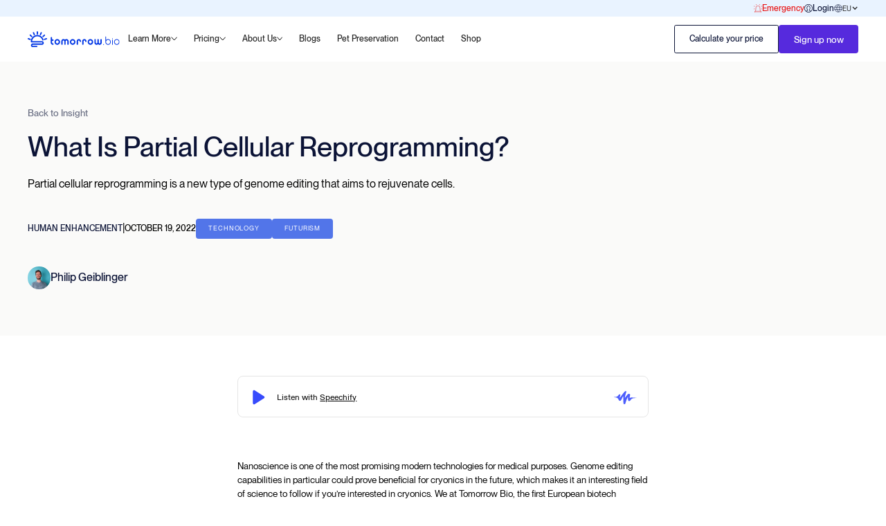

--- FILE ---
content_type: text/html
request_url: https://www.tomorrow.bio/post/what-is-partial-cellular-reprogramming
body_size: 19443
content:
<!DOCTYPE html><!-- Last Published: Tue Jan 20 2026 09:52:34 GMT+0000 (Coordinated Universal Time) --><html data-wf-domain="www.tomorrow.bio" data-wf-page="66e2b0a1fedd6801e5fbc903" data-wf-site="66cc77d9bba19dd63b60b117" lang="en" data-wf-collection="66e2b0a1fedd6801e5fbc830" data-wf-item-slug="what-is-partial-cellular-reprogramming"><head><meta charset="utf-8"><title>Tomorrow Bio 4.0</title><meta content="width=device-width, initial-scale=1" name="viewport"><link href="https://cdn.prod.website-files.com/66cc77d9bba19dd63b60b117/css/tomorrow-bio-website-4-0.webflow.shared.8667c605b.css" rel="stylesheet" type="text/css" integrity="sha384-hmfGBb9at3H7BRIOoumuOxVcCzkbe4XfSB/CcTKKRDkLwlTVb1on5+guFIJRkN5S" crossorigin="anonymous"><link href="https://fonts.googleapis.com" rel="preconnect"><link href="https://fonts.gstatic.com" rel="preconnect" crossorigin="anonymous"><script src="https://ajax.googleapis.com/ajax/libs/webfont/1.6.26/webfont.js" type="text/javascript"></script><script type="text/javascript">WebFont.load({  google: {    families: ["Bitter:400,700,400italic"]  }});</script><script type="text/javascript">!function(o,c){var n=c.documentElement,t=" w-mod-";n.className+=t+"js",("ontouchstart"in o||o.DocumentTouch&&c instanceof DocumentTouch)&&(n.className+=t+"touch")}(window,document);</script><link href="https://cdn.prod.website-files.com/66cc77d9bba19dd63b60b117/66cc79ee1c104310b1add515_tomorrow-small-icon.png" rel="shortcut icon" type="image/x-icon"><link href="https://cdn.prod.website-files.com/66cc77d9bba19dd63b60b117/66cc79f9be36af1bd6fa852c_tomorrow-large-icon.png" rel="apple-touch-icon"><!-- Google Tag Manager -->
<script>(function(w,d,s,l,i){w[l]=w[l]||[];w[l].push({'gtm.start':
new Date().getTime(),event:'gtm.js'});var f=d.getElementsByTagName(s)[0],
j=d.createElement(s),dl=l!='dataLayer'?'&l='+l:'';j.async=true;j.src=
'https://www.googletagmanager.com/gtm.js?id='+i+dl;f.parentNode.insertBefore(j,f);
})(window,document,'script','dataLayer','GTM-N6RT4VF');</script>
<!-- End Google Tag Manager -->

<!-- Hotjar Tracking Code for Tomorrow Bio -->
<script>
    (function(h,o,t,j,a,r){
        h.hj=h.hj||function(){(h.hj.q=h.hj.q||[]).push(arguments)};
        h._hjSettings={hjid:5174054,hjsv:6};
        a=o.getElementsByTagName('head')[0];
        r=o.createElement('script');r.async=1;
        r.src=t+h._hjSettings.hjid+j+h._hjSettings.hjsv;
        a.appendChild(r);
    })(window,document,'https://static.hotjar.com/c/hotjar-','.js?sv=');
</script>

<meta name="facebook-domain-verification" content="wd4id94leb1gu8mc3gorakclpr71vm">

<script type="text/javascript">
  // Get the pathname
  var path = window.location.pathname;

  // Check if the current page is any of the specific pages where you want to block the script
  var blockList = ['/symbol', '/de/symbol', '/es/symbol', '/fr/symbol', '/it/symbol'];
  if (!blockList.includes(path)) {
    // Not one of the specific pages, so load the script
    var script = document.createElement('script');
    script.type = 'text/javascript';
    script.charset = 'UTF-8';
    script.defer = true;
    script.src = "//cdn.cookie-script.com/s/93706267448408643eaf9dcf826b061c.js";
    document.head.appendChild(script);
  }
</script>



<meta name="google-site-verification" content="Z86VUqxOJid6vZ6pdHVsJWEB5LRNxUw-SOr0VndsoaY">


<script src="https://rankai.ai/apply.js" data-rankai-id="cm3pqfy8x0003qhcjk1rkza9n" crossorigin="anonymous" defer=""></script>

<meta name="google-site-verification" content="3vTZyHx1xwBybR1V3BIHn_qiONliUBDIBTgbjbLmtCQ">
<style>
/*Slick Slider Customizations*/
.slick-list {
		display: flex;
    overflow: visible;
    width: 100%;
}

.slick-track {
		display: flex;
}
</style>

<script type="application/json" id="weglot-data">{"allLanguageUrls":{"en":"https://www.tomorrow.bio/post/what-is-partial-cellular-reprogramming","de":"https://www.tomorrow.bio/de/post/what-is-partial-cellular-reprogramming","fr":"https://www.tomorrow.bio/fr/post/what-is-partial-cellular-reprogramming","it":"https://www.tomorrow.bio/it/post/what-is-partial-cellular-reprogramming","es":"https://www.tomorrow.bio/es/post/what-is-partial-cellular-reprogramming"},"originalCanonicalUrl":"https://www.tomorrow.bio/post/what-is-partial-cellular-reprogramming","originalPath":"/post/what-is-partial-cellular-reprogramming","settings":{"auto_switch":false,"auto_switch_fallback":null,"category":10,"custom_settings":{"button_style":{"with_name":false,"full_name":false,"is_dropdown":false,"with_flags":false,"flag_type":null},"switchers":[{"style":{"with_name":true,"with_flags":true,"full_name":false,"flag_type":"square","size_scale":"1"},"opts":{"open_hover":true,"close_outside_click":false,"is_responsive":false,"display_device":"mobile","pixel_cutoff":768},"colors":{"text_active":"#000000","text_inactive":"#000000","text_hover":"#3D46FB","bg_inactive":"#FFFFFF","bg_active":"transparent","bg_hover":"#FFFFFF"},"location":{"target":".tb-banner-wrap","sibling":null},"template":{"name":"skewed","hash":"472db13e2a7690d469975f2cbbe22f781e10b6a8"}}],"translate_search":false,"loading_bar":true,"hide_switcher":false,"translate_images":false,"subdomain":false,"wait_transition":true,"dynamic":""},"deleted_at":null,"dynamics":[],"excluded_blocks":[],"excluded_paths":[{"excluded_languages":[],"language_button_displayed":false,"type":"CONTAIN","value":"/post"},{"excluded_languages":[],"language_button_displayed":false,"type":"CONTAIN","value":"/us"}],"external_enabled":false,"host":"www.tomorrow.bio","is_dns_set":true,"is_https":true,"language_from":"en","language_from_custom_flag":null,"language_from_custom_name":null,"languages":[{"connect_host_destination":null,"custom_code":null,"custom_flag":null,"custom_local_name":null,"custom_name":null,"enabled":true,"language_to":"de"},{"connect_host_destination":null,"custom_code":null,"custom_flag":null,"custom_local_name":null,"custom_name":null,"enabled":true,"language_to":"fr"},{"connect_host_destination":null,"custom_code":null,"custom_flag":null,"custom_local_name":null,"custom_name":null,"enabled":true,"language_to":"it"},{"connect_host_destination":null,"custom_code":null,"custom_flag":null,"custom_local_name":null,"custom_name":null,"enabled":true,"language_to":"es"}],"media_enabled":false,"page_views_enabled":false,"technology_id":13,"technology_name":"Webflow","translation_engine":3,"url_type":"SUBDIRECTORY","versions":{"translation":1763636537}}}</script>
<script type="text/javascript" src="https://cdn.weglot.com/weglot.min.js"></script>
<script>
    Weglot.initialize({
        api_key: 'wg_50c6f7e1bd8ec11a7cb00f66a29c0fb43'
    });
</script>

<!-- Elfsight Announcement Bar | Membership countdown BF -->
<script src="https://elfsightcdn.com/platform.js" async=""></script>
<div class="elfsight-app-0cbf2003-262c-4631-891e-07ecc6642da5" data-elfsight-app-lazy=""></div><link href="https://www.tomorrow.bio/post/what-is-partial-cellular-reprogramming" hreflang="en" rel="alternate"></head><body class="tb-body"><div class="tb-page-wrap"><div class="tb-navigation"><section class="tb-banner tb-banner-quiz"><div class="region-related-code w-embed w-script"><script>
document.addEventListener('DOMContentLoaded', function () {
  const path = window.location.pathname;
  const isUS = path.startsWith('/us/');

  if (isUS) {
    // Force US region and currency on /us/ pages
    localStorage.setItem('selectedRegion', 'us');
    localStorage.setItem('selectedCurrency', 'usd');
  } else {
    // Force EU region and currency everywhere else
    localStorage.setItem('selectedRegion', 'eu');
    localStorage.setItem('selectedCurrency', 'eur');
  }

  // Optional: update region label in UI
  const regionLabel = document.querySelector('.tb-region-selector-current');
  if (regionLabel) {
    const region = localStorage.getItem('selectedRegion');
    regionLabel.textContent = region.toUpperCase();
  }
});
</script></div><div class="currency-selector-code w-embed w-script"><script>
document.addEventListener('DOMContentLoaded', function () {
  const regionWrap = document.querySelector('.tb-region-selector-wrap');
  const regionDropdown = document.querySelector('.tb-region-selector-dropdown');
  const currentRegion = document.querySelector('.tb-region-selector-current');

  function updateDisplayedRegion() {
    currentRegion.textContent = localStorage.getItem('selectedRegion').toUpperCase();
  }

  updateDisplayedRegion();

  regionWrap?.addEventListener('click', function (event) {
    event.stopPropagation();
    regionDropdown.classList.toggle('active');
  });

  regionDropdown?.addEventListener('click', function (event) {
    const item = event.target.closest('.tb-region-selector-dropdown-item');
    if (item) {
      const region = item.getAttribute('data-region');
      localStorage.setItem('selectedRegion', region);
      localStorage.setItem('selectedCurrency', region === 'us' ? 'usd' : 'eur');
      updateDisplayedRegion();
      regionDropdown.classList.remove('active');

      // Redirect if needed
      const path = window.location.pathname;
      if (region === 'us' && !path.startsWith('/us/')) {
        window.location.href = '/us/';
      } else if (region === 'eu' && path.startsWith('/us/')) {
        window.location.href = '/';
      }

      if (window.onRegionUpdate) window.onRegionUpdate(region);
    }
  });

  document.addEventListener('click', function () {
    regionDropdown.classList.remove('active');
  });
});
</script></div><div class="w-layout-blockcontainer tb-container blackfriday w-container"><a href="https://member.tomorrow.bio/signup" class="link-block-5 w-inline-block"><div class="tb-top-banner-wrap"><h2 class="h2 no-padding">Blackfriday </h2><div class="tb-banner-paragraph _50ff">🎉<strong class="bold-text-105"> 50% OFF on Membership Fees,<br>- FOR LIFE! Signup Now!</strong></div><div class="tb-banner-paragraph mobile"><strong class="bold-text-100"> 50% OFF Membership Fees - FOREVER</strong></div><div fb-countdown-finish="true" class="countdown-finished"><div class="div-block-807"><div class="text-block-307 soldout">50 memberships</div><h2 class="fb-h3 blackfriday">SOLD OUT</h2></div></div></div></a></div><div class="w-layout-blockcontainer tb-container background-pink w-container"><div class="tb-banner-wrap"><a href="/request-stand-by" class="tb-banner-item text-red w-inline-block"><img src="https://cdn.prod.website-files.com/66cc77d9bba19dd63b60b117/66d5861d90c96de0ec43304b_tb-emergency-nav.svg" loading="lazy" alt="" class="tb-banner-icon"><div class="text-block-16">Emergency</div></a><a href="https://member.tomorrow.bio/" class="tb-banner-item w-inline-block"><img src="https://cdn.prod.website-files.com/66cc77d9bba19dd63b60b117/66d5861cd6461484e18e0bb4_tb-login-nav.svg" loading="lazy" alt="" class="tb-banner-icon"><div class="text-block-278">Login</div></a><div class="div-block-785"><div class="tb-region-selector-wrap"><div data-hover="false" data-delay="0" class="tb-region-selector-dropdown w-dropdown"><div class="dropdown-toggle-3 w-dropdown-toggle"><img src="https://cdn.prod.website-files.com/66cc77d9bba19dd63b60b117/66f46d0326dde088f025e7d8_globe.svg" loading="lazy" alt="" class="tb-banner-icon"><div class="tb-region-selector-current"> </div><div class="icon w-icon-dropdown-toggle"></div></div><nav class="dropdown-list-region w-dropdown-list"><a data-region="EU" href="/" class="tb-region-selector-dropdown-item w-dropdown-link">EU</a><a data-region="US" href="/us/home" class="tb-region-selector-dropdown-item w-dropdown-link">US</a></nav></div></div></div></div></div></section><div data-animation="default" data-collapse="medium" data-duration="400" data-easing="ease" data-easing2="ease" role="banner" class="tb-navbar w-nav"><div class="styles-wrap"><div class="css---faq w-embed"><style>
.tb-faq-item .tb-faq-answer {
	overflow:hidden;
  max-height:0px;
  transition:all 0.7s ease 0s;
}

.tb-faq-item.active .tb-faq-answer {
  max-height:500rem; 
  transform:scale(1,1);
}

/* For mobile devices, max width 768px or smaller */
@media (max-width: 768px) {
  .tb-faq-item.active .tb-faq-answer {
    max-height:800px;
  }
}

.tb-faq-item .tb-faq-ver {
  transform:rotate(90deg);
  transition:all 0.7s ease 0s;
}

.tb-faq-item.active .tb-faq-ver {
  transform:rotate(0deg);
}

.tb-faq-item .tb-faq-hor {
  opacity:1;
  transition:opacity 0.7s ease 0s;
}

.tb-faq-item.active .tb-faq-hor {
  opacity:0;
}
</style></div><div class="css---swiper-scripts w-embed"><style>
.swiper-pagination-bullet {
	width:12px;
  height:12px;
  background:#D1E1EC;
  opacity:1;
}

.swiper-pagination-bullet-active {
	background:#5275E9;
}

.tb-tl-navigation .swiper-pagination-bullet:not(.swiper-pagination-bullet-active) {
	background:#FFF;
}

@media (min-width:992px) {
    .swiper-pagination-bullet {
      width:1.4rem;
      height:1.4rem;
    }
}

.tb-sor-button-prev,
.tb-sor-button-next {
	cursor:pointer;
  user-select:none;
}
.tb-sor-button-prev:hover,
.tb-sor-button-next:hover {
		background-color:#5275E9;
}

.tb-sor-button-prev:hover .tb-sor-button-caret,
.tb-sor-button-next:hover .tb-sor-button-caret {
		 filter:brightness(0) invert(100%);
}

</style></div><div class="css---responsiveness w-embed"><style>
html {
  font-size: calc(5px + (5 * (100vw - 960px) / (1920 - 960))); /* Dynamically scales from 5px to 10px */
}
@media (min-width: 1920px) {
  html {
    font-size: 10px; /* Fixed font size at 1920px */
  }
}
</style></div><div class="css---navbar w-embed"><style>
.tb-dropdown-toggle.w-dropdown-toggle .tb-dropdown-caret{
	transition:transform 0.4s ease 0s;
}
.tb-dropdown-toggle.w-dropdown-toggle.w--open .tb-dropdown-caret{
   transform:rotate(180deg);
}

.tb-dropdown-link .tb-menu-item-arrow {
  transition:opacity 0.3s ease 0s;
	opacity:0;
}
.tb-dropdown-link:hover .tb-menu-item-arrow {
	opacity:1;
}

.w-nav-link {
    transition: color 300ms ease-in-out;
}

.w-nav-link:hover {
    color: #562add;
}

.w-dropdown-toggle {
    transition: color 300ms ease-in-out;
}

.w-dropdown-toggle:hover {
    color: #562add;
}
</style></div></div><div class="tb-container w-container"><div class="tb-navbar-wrapper"><a href="/" class="tb-nav-brand w-nav-brand"><img src="https://cdn.prod.website-files.com/66cc77d9bba19dd63b60b117/66d5aae001daedde69436c25_tb-brand-logo-nav.svg" loading="lazy" alt="" class="tb-brand-image-nav tb-dt-only"><img src="https://cdn.prod.website-files.com/66cc77d9bba19dd63b60b117/66d5861d36d06ecf37908d23_tb-logo-nav-mobile.webp" loading="lazy" alt="" class="tb-brand-image-nav tb-mobile-only"></a><div class="tb-nav-right"><nav role="navigation" class="tb-nav-menu w-nav-menu"><div data-hover="true" data-delay="0" class="tb-dropdown w-dropdown"><div class="tb-dropdown-toggle w-dropdown-toggle"><div>Learn More</div><img src="https://cdn.prod.website-files.com/66cc77d9bba19dd63b60b117/66d5861cf8634aae0b95b801_tb-caret-down.svg" loading="lazy" alt="" class="tb-dropdown-caret"></div><nav class="tb-dropdown-list w-dropdown-list"><div class="tb-dropdown-link-wrap"><div class="tb-dropdown-grid"><div><a href="/intro-to-cryopreservation" class="tb-dropdown-link w-dropdown-link">Intro to cryopreservation<span class="tb-menu-item-arrow"> →</span></a><a href="/provider-comparison" class="tb-dropdown-link w-dropdown-link">Provider comparison<span class="tb-menu-item-arrow"> →</span></a><a href="/long-term-storage" class="tb-dropdown-link w-dropdown-link">Long-term storage<span class="tb-menu-item-arrow"> →</span></a><a href="/human-cryopreservation" class="tb-dropdown-link w-dropdown-link">Calculate your price<span class="tb-menu-item-arrow"> →</span></a></div><div><a href="/geographic-coverage" class="tb-dropdown-link w-dropdown-link">Geographical coverage<span class="tb-menu-item-arrow"> →</span></a><a href="/r-d-roadmap" class="tb-dropdown-link w-dropdown-link">R&amp;D Roadmap<span class="tb-menu-item-arrow"> →</span></a><a href="/documents" class="tb-dropdown-link w-dropdown-link">Data &amp; Resources<span class="tb-menu-item-arrow"> →</span></a><a href="/informed-consent" class="tb-dropdown-link w-dropdown-link">Informed Consent<span class="tb-menu-item-arrow"> →</span></a></div></div></div></nav></div><div data-hover="true" data-delay="0" class="tb-dropdown w-dropdown"><div class="tb-dropdown-toggle w-dropdown-toggle"><div>Pricing</div><img src="https://cdn.prod.website-files.com/66cc77d9bba19dd63b60b117/66d5861cf8634aae0b95b801_tb-caret-down.svg" loading="lazy" alt="" class="tb-dropdown-caret"></div><nav class="tb-dropdown-list w-dropdown-list"><div class="tb-dropdown-link-wrap about-us"><div class="dropdown-nav-wrapper"><a href="/cryopreservation-costs" class="tb-dropdown-link w-dropdown-link">Cryopreservation costs<span class="tb-menu-item-arrow"> →</span></a><a href="/funding" class="tb-dropdown-link sub-nav-cry w-dropdown-link">↳ How to pay for cryopreservation <span class="tb-menu-item-arrow">→</span></a><a href="/become-a-member" class="tb-dropdown-link w-dropdown-link">Membership dues<span class="tb-menu-item-arrow"> →</span></a></div></div></nav></div><div data-hover="true" data-delay="0" class="tb-dropdown w-dropdown"><div class="tb-dropdown-toggle w-dropdown-toggle"><div>About Us</div><img src="https://cdn.prod.website-files.com/66cc77d9bba19dd63b60b117/66d5861cf8634aae0b95b801_tb-caret-down.svg" loading="lazy" alt="" class="tb-dropdown-caret"></div><nav class="tb-dropdown-list w-dropdown-list"><div class="tb-dropdown-link-wrap about-us"><a href="/team" class="tb-dropdown-link w-dropdown-link">Meet the Team<span class="tb-menu-item-arrow"> →</span></a><a href="/about-us" class="tb-dropdown-link w-dropdown-link">Our Story<span class="tb-menu-item-arrow"> →</span></a><a href="/our-structure-companion-organizations" class="tb-dropdown-link w-dropdown-link">Our Structure<span class="tb-menu-item-arrow"> →</span></a><a href="/testimonials" class="tb-dropdown-link w-dropdown-link">Testimonials<span class="tb-menu-item-arrow"> →</span></a><a href="/newsroom" class="tb-dropdown-link w-dropdown-link">Media Appearances<span class="tb-menu-item-arrow"> →</span></a></div></nav></div><a href="/blog" class="tb-nav-link w-nav-link">Blogs</a><a href="/pet-cryopreservation" class="tb-nav-link w-nav-link">Pet Preservation</a><a href="/contact-us" class="tb-nav-link w-nav-link">Contact</a><a href="https://shop.tomorrow.bio/" target="_blank" class="tb-nav-link w-nav-link">Shop</a></nav><div class="tb-nav-buttons-wrap"><a href="https://www.tomorrow.bio/funding#term-life" class="tb-button-empty tb-dt-only w-button">Calculate your price</a><a href="https://member.tomorrow.bio/signup/" target="_blank" class="tb-button-full w-button">Sign up now</a></div><div class="tb-menu-button-wrap w-nav-button"><div class="tb-menu-button-icon w-icon-nav-menu"></div></div></div></div></div></div></div><section class="tb-section bg-light-gray"><div class="w-layout-blockcontainer tb-container w-container"><div class="tb-blog-post-head"><a href="#" class="tb-blog-post-head-back w-inline-block"><div class="text-block-14">Back to Insight</div></a><h2 class="tb-blog-post-head-title">What Is Partial Cellular Reprogramming?</h2><div class="tb-blog-post-head-summary">Partial cellular reprogramming is a new type of genome editing that aims to rejuvenate cells.</div><div class="tb-blog-post-head-info"><div class="tb-blog-post-head-info-left"><div class="tb-blog-post-head-info-tag">Human Enhancement</div><div>|</div><div class="text-block-11">October 19, 2022</div></div><div class="tb-blog-post-head-info-tags"><a href="/tag/technology" class="tb-blog-post-head-info-tags-tag w-inline-block"><div class="text-block-12">Technology</div></a><a href="/tag/futurism" class="tb-blog-post-head-info-tags-tag w-inline-block"><div class="text-block-12">Futurism</div></a><a href="#" class="tb-blog-post-head-info-tags-tag w-inline-block w-condition-invisible"><div class="text-block-12 w-dyn-bind-empty"></div></a></div></div><a href="/author/philip-geiblinger" class="tb-blog-post-head-author w-inline-block"><img src="https://cdn.prod.website-files.com/66cdca7b25f5c1b3102a8300/66e2b2d7ef56e7d8fcaecb2e_62da8f4c8af806e12aa05294_Picture%25209.jpeg" loading="lazy" alt="" class="tb-blog-post-head-author-img"><div class="text-block-13">Philip Geiblinger</div></a></div></div></section><section class="tb-section"><div class="w-layout-blockcontainer tb-container w-container"><div class="tb-blog-post-content"><div class="tb-blog-post-speechify"></div><div class="tb-blog-post-content-text w-richtext"><p>‍</p><p>Nanoscience is one of the most promising modern technologies for medical purposes. Genome editing capabilities in particular could prove beneficial for cryonics in the future, which makes it an interesting field of science to follow if you’re interested in cryonics. We at Tomorrow Bio, the first European biotech company specialized in human cryopreservation, certainly are intrigued.</p><p>‍</p><p>Until now most of the medical progress of nanotechnology came from the reprogramming of stem-cells. For that purpose, scientists revert individual cells back to their most basic form to then give them new attributes. However, this could be made much more efficient through the application of other reprogramming methods.</p><p>‍</p><p>Now a new approach to this could allow us to rejuvenate tissue without needing to fully reset them to stem cells first: Partial Cellular Reprogramming.</p><p>‍</p><h2>What Is Full Genome Editing and Why It Isn’t Perfect</h2><p>‍</p><p>Most cells in our body contain DNA, which is the biological instruction that makes each and every organism on the planet unique (unless you’re an identical twin). The complete set of a person&#x27;s DNA found in our cells, including every gene can be read out, much like a book. This “script” is called a <em>genome</em>.</p><p>‍</p><p>Understanding each individual part of the human genome, which consists of around 23.000 genes, would enable us to combat diseases more effectively. Through <a href="https://www.tomorrow.bio/post/nanotechnology-cryopreservation">nanotechnology</a> research we now know that we can revert the state of fully developed cells back to pluripotent, embryonic stem cells by forced overexpression of four specific genes called “<a href="https://www.nature.com/articles/cr2008309">Yamanaka Factors</a>”. These are a group of protein transcription factors that play a vital role in induced pluripotent stem cell creation and are therefore often related to longevity research.</p><p>‍</p><p>By overexpressing these cells they lose all their individual attributes like cellular identity and age and can be repurposed for other means via genome editing. Yet, in some cases, we wouldn’t want the cells to forget their initial purposes. </p><p>‍</p><p>One of these cases is revival from <a href="https://www.tomorrow.bio/intro-to-cryopreservation">cryopreservation</a>. Because cells don’t lose their functionality through this process, it would be unnecessary and take a lot of extra time to reset them to stem-cells before rejuvenation. Here, partial cellular reprogramming could be the solution.</p><p>‍</p><figure style="max-width:1600pxpx" class="w-richtext-align-fullwidth w-richtext-figure-type-image"><div><img src="https://cdn.prod.website-files.com/66cdca7b25f5c1b3102a8300/66e2bc6b4b25ba70add436b4_6290f9e1a5d75508d809ee71_Lv4qx5e7YqEKzJbRdmMvGu9YwYsQRF6COGGbnGvkgmbc5ORpLztpSiOoDFVVX_D2OjydkszCUo-YWW00-l-3eYnVmthOOIKOIqq-rGQz5I7PxpjyUyhv09hEjXSXL-VsBMX5e6XW.jpeg" alt="DNA strains" loading="lazy"></div><figcaption><em>99.9% of DNA is the same in every human. 0.1% makes all the difference.</em></figcaption></figure><p>‍</p><h2>How Does Partial Cellular Reprogramming Work?</h2><p>‍</p><p>If exposed to reprogramming factors for just long enough, it is possible to reverse the age of a cell without erasing its identity, scientists discovered. [<a href="https://www.lifespan.io/news/new-partial-reprogramming-drastically-lowers-cellular-age/#:~:text=However%2C%20exposure%20to%20reprogramming%20factors,basis%20of%20partial%20cellular%20reprogramming.&amp;text=A%20milder%20version%20of%20this,while%20preserving%20their%20cellular%20identity.">1</a>] Halfway to pluripotency, the expression of the YamanakaFactors is stopped, at which point rejuvenation of the cell has taken place, while a reset of its function hasn’t.</p><p>‍</p><p>Application of this technique proves difficult however. Currently it doesn’t manage to achieve the same levels of cell restoration as a full revert would. If genes are overstimulated for too short, rejuvenation will turn out sub-par. If the factors are overstimulated for too long the cell will forget its identity and purpose (aka. become a stem-cell).</p><p>‍</p><h3>Phases of Reprogramming</h3><p>‍</p><p>Reprogramming of cells can be divided into three phases: <strong>initiation</strong>, <strong>maturation</strong>, and <strong>stabilization</strong>. [<a href="https://pubmed.ncbi.nlm.nih.gov/35390271/">2</a>] Previously, all attempts at partial reprogramming were halted during the initiation phase, as it is the only one that guarantees that no loss of function occurs.</p><p>‍</p><p>The new technique, recently developed by British scientists, is called maturation phase transient reprogramming (<a href="https://doi.org/10.1101/2021.01.15.426786">MPTR</a>) as it ventures into the maturation stage, in an attempt to increase revitalization even more.</p><p>‍</p><p>Previous research shows that full reprogramming can take up to 50 days with current methods. At around day 10 the first substantial benefits to cell health were recorded, while Day 17 usually marks the final day at which reprogramming can still be reversed before cells reach pluripotency.</p><p>‍</p><p>MPTR used the drug doxycycline to reprogram the Yamanaka Factors, by exposing them to the chemicals for 10, 13, 15 and 17 days respectively, testing for the most effective outcome.</p><p>‍</p><h3>Research Results</h3><p>‍</p><p>To get the less positive news out of the way first: Some substantial <a href="https://doi.org/10.1101/2021.01.15.426786">changes</a> to fibroblasts morphology were recorded during reprogramming. Fibroblasts are a type<strong> </strong>of cell that contributes to the formation of connective tissue and play an important part in the healing of wounds. In cell culture trials this change is not an issue and the cells regain their original shape after the drugs are withdrawn. However, in vivo applications could look less promising. To guarantee cell health, which is the main focus of these trials, more research has to be done.</p><p>‍</p><p>Additionally, shortening of <a href="https://www.tomorrow.bio/post/recent-articles-about-aging-research">telomeres</a>, a symptom of cellular aging, was not treated by partial reprogramming. Full reprogramming has previously shown success in extending telomeres.</p><p>‍</p><p>On the upside: Age reversal of cells was substantial. An average age reduction of 30 years (according to the <a href="https://www.tomorrow.bio/post/chronological-aging-vs-biological-aging">horvath epigenetic clock</a>) was measured in 25% of reprogrammed cells. Three times more than partial reprogramming techniques that stopped at the initiation stage. At least some age reduction was measured in another 35%. 40% of the results were inconclusive.</p><p>‍</p><p>The most substantial change was recorded after 13 days of exposure. This might be due to the longer exposure times of 15 and 17 days being stressful for the cell, in turn eating into the rejuvenation gains.</p><p>Collagen-production, which usually declines with age, was tested after the trials, to see if the functionality of the cells was kept intact. The tests showed that the rejuvenated cells not only kept their ability to produce collagen, but also produced significantly more, confirming successful rejuvenation. </p><p>‍</p><h2>Possible Applications in Cryonics</h2><p>‍</p><p>Genome editing looks to be a promising option aiding in <a href="https://www.tomorrow.bio/post/what-challenges-revival-cryopreservation">revival from biostasis</a>.</p><p>‍</p><p>The cryonics industry might reap even more substantial benefits from this new approach, presented by these new studies. Partial cellular reprogramming could allow us to more easily repair cell-damage upon revival from biostasis and even treat the underlying cause of death.</p><p>‍</p><p>In addition, it could aid in rejuvenating the patients bodies by turning back their biological clocks. This is because cellular recovery is at the forefront of combating death by old age. If individual cells can be made 30 years younger, it is not far-fetched to believe that science will one day figure out how to upscale this process to the entire human organism.</p><p>‍</p><p>As addressed in a <a href="https://www.tomorrow.bio/post/revived-in-old-body">previous article</a>, it is highly unlikely that you would wake up from cryopreservation in an old body. These new research discoveries further support that outlook.</p><p>‍</p><h2>Conclusion</h2><p>‍</p><p>Partial reprogramming has shown to cause cell rejuvenation both <em>in vitro</em> and <em>in vivo</em>. Active clinical use might still be a long way off, but recent studies have taken further steps towards understanding the process of cellular reprogramming. We hope that scientists will eventually be able to perform it safely and efficiently in the future.</p><p>This technology, like many nanotechnology approaches, could be used in the treatment of the cause of death of biostasis patients as well as help with future revival and rejuvenation. For that reason, Tomorrow Bio will keep a keen eye on technological progress in this field.</p><p>‍</p><p>If you are interested in finding out more about cryonics, check out <a href="https://www.tomorrow.bio/insight">Insight</a> for more articles like this one, or enter your email address below to get one of our newly published ebooks.</p><p>‍</p><div class="w-embed"><div class="blog-ebook-div"><div><img src="https://global-uploads.webflow.com/62792c49f89cb3ce12affeaa/633d7db8bd210bfbf8b0dfc0_Screenshot%202022-10-05%20at%2014.49.53.png" loading="lazy" alt="" class="image-91"><img src="https://global-uploads.webflow.com/62792c49f89cb3ce12affeaa/630f5592f5f8977eb6b71c9f_Ebook%20(1).png" loading="lazy" alt="" class="image-89"></div><div class="div-block-325"><h3 class="heading-25">Learn About Cryonics</h3><div class="text text-gray">Read Time: 6 minutes</div><div class="text">Get our short introductory ebook to get all the most important information about cryonics.</div><div class="form-block-3 w-form"><div class="div-block-313">LanguageEnglishDeutschItalianoFrançaisEspañol</div><div class="blog-ebook-success w-form-done" role="region" aria-label="Blog Intro Ebook success"><img src="https://global-uploads.webflow.com/62792c49f89cb3ce12affeaa/62ff695a769a720cb9c8c580_checked.png" loading="lazy" alt="" class="image-90"><div class="text center">Your Ebook will be emailed to you shortly!</div></div><div class="error-message-6 w-form-fail" role="region" aria-label="Blog Intro Ebook failure"><div>Oops! Something went wrong while submitting the form.</div></div></div></div></div></div></div></div></div></section><section class="tb-footer"><div class="w-layout-blockcontainer tb-container w-container"><div class="tb-footer-contact-wrap"><div id="w-node-_62c2f4c4-2e2e-099b-ce07-fc51eb40dfb8-eb40dfb5" class="tb-footer-contact-cell first"><div class="tb-heading-footer-contact">The latest on cryonics,<br>delivered each week</div></div><div id="w-node-_62c2f4c4-2e2e-099b-ce07-fc51eb40dfbd-eb40dfb5" class="tb-footer-contact-cell"><div class="w-form"><form id="wf-form-Subscribe-To-News" name="wf-form-Subscribe-To-News" data-name="Subscribe To News" method="get" class="tb-footer-form" data-wf-page-id="66e2b0a1fedd6801e5fbc903" data-wf-element-id="62c2f4c4-2e2e-099b-ce07-fc51eb40dfbf"><div class="tb-input-wrap tb-form-input-wrap"><input class="tb-text-field w-input" maxlength="256" name="Email" data-name="Email" placeholder="Your email" type="email" id="Email-2" required=""><input type="submit" data-wait="Please wait..." class="tb-footer-submit tb-button-full w-button" value="Submit"></div><label class="w-checkbox tb-checkbox-field"><div class="w-checkbox-input w-checkbox-input--inputType-custom tb-footer-checkbox"></div><input type="checkbox" name="agree" id="agree" data-name="agree" required="" style="opacity:0;position:absolute;z-index:-1"><span class="tb-confirm-text w-form-label" for="agree">By subscribing you agree to with our Privacy Policy and provide consent to receive updates from Tomorrow.bio.</span></label><div class="tb-footer-form-js w-embed w-script"><input type="hidden" name="userOrigin" value="de" id="user_origin">


<script>
document.addEventListener("DOMContentLoaded", function() {
    const checkbox = document.getElementById("subscribe");
    const submitButton = document.querySelector(".tb-footer-submit");

    // Initially disable the submit button
    submitButton.disabled = true;

    // Add an event listener to the checkbox
    checkbox.addEventListener("change", function() {
        // Enable the submit button if the checkbox is checked, otherwise disable it
        if (checkbox.checked) {
            submitButton.disabled = false;
        } else {
            submitButton.disabled = true;
        }
    });
});
</script></div></form><div class="success-message w-form-done"><div>Thank you! Your submission has been received!</div></div><div class="error-message w-form-fail"><div class="text-block-290">Oops! Something went wrong while submitting the form.</div></div></div></div><div id="w-node-_62c2f4c4-2e2e-099b-ce07-fc51eb40dfcd-eb40dfb5" class="tb-footer-contact-cell"><div class="tb-heading-footer-contact">Get started today</div></div><div id="w-node-_62c2f4c4-2e2e-099b-ce07-fc51eb40dfd0-eb40dfb5" class="tb-footer-contact-cell last"><div class="tb-footer-form-buttons-wrap"><a href="https://member.tomorrow.bio/signup/" target="_blank" class="tb-button-full w-button">Sign up now</a><a href="/schedule-a-consultation" class="tb-button-empty footer-free-cta-btn w-button">Free consultation</a></div></div></div><div class="tb-footer-wrap"><div id="w-node-_62c2f4c4-2e2e-099b-ce07-fc51eb40dfd7-eb40dfb5"><a href="/" class="w-inline-block"><img loading="lazy" src="https://cdn.prod.website-files.com/66cc77d9bba19dd63b60b117/66cc7af9ac64ac7b5b7b98cf_tomorrowbio-footer.svg" alt="" class="footer-branding-image"></a><div class="footer-social-icons"><a href="https://discord.gg/B27etMVS" target="_blank" class="w-inline-block"></a><a href="https://x.com/tomorrowbio" target="_blank" class="w-inline-block"><img src="https://cdn.prod.website-files.com/66cc77d9bba19dd63b60b117/6895b6fa5bd28fc55ce93afb_x.png" loading="lazy" alt=""></a><a href="https://www.instagram.com/tomorrowbio/" target="_blank" class="w-inline-block"><img src="https://cdn.prod.website-files.com/66cc77d9bba19dd63b60b117/6895b72160c295707e96eb8f_instragram.png" loading="lazy" alt=""></a><a href="https://www.youtube.com/@TomorrowBio" target="_blank" class="w-inline-block"><img src="https://cdn.prod.website-files.com/66cc77d9bba19dd63b60b117/68960a67c73c482a74246a83_youtube.svg" loading="lazy" width="24" height="24" alt=""></a><a href="https://www.facebook.com/tomorrowbiostasis/" target="_blank" class="w-inline-block"><img src="https://cdn.prod.website-files.com/66cc77d9bba19dd63b60b117/6895b7468ebbca8f4143fce0_facebook.png" loading="lazy" alt=""></a><a href="https://www.linkedin.com/company/tomorrow-biostasis/" target="_blank" class="w-inline-block"><img src="https://cdn.prod.website-files.com/66cc77d9bba19dd63b60b117/6895b7753b30d6bf143c4c1c_linkdin.png" loading="lazy" alt=""></a></div></div><div class="div-block-755"><div class="tb-footer-menu"><div id="w-node-_62c2f4c4-2e2e-099b-ce07-fc51eb40dfdc-eb40dfb5"><div class="tb-footer-heding">Cryopreservation</div><div class="tb-footer-menu-items"><a href="https://www.tomorrow.bio/intro-to-cryopreservation" class="tb-footer-link">Introduction to cryopreservation</a><a href="https://www.tomorrow.bio/provider-comparison" class="tb-footer-link">Cryonics provider comparison</a><a href="https://insight.tomorrow.bio/" class="tb-footer-link">Insight</a></div></div><div id="w-node-_62c2f4c4-2e2e-099b-ce07-fc51eb40dfe6-eb40dfb5"><div class="tb-footer-heding">Pricing</div><div class="tb-footer-menu-items"><a href="/cryopreservation-costs" class="tb-footer-link">Cryopreservation costs</a><a href="/funding" class="tb-footer-link">How to pay for cryopreservation</a><a href="/become-a-member" class="tb-footer-link">Membership dues</a></div></div><div id="w-node-fa0cd7de-d8cb-7948-9ed7-6607697d3a0b-eb40dfb5"><div class="tb-footer-heding">Plans</div><div class="tb-footer-menu-items"><a href="https://www.tomorrow.bio/human-cryopreservation" class="tb-footer-link">Human cryopreservation</a><a href="https://www.tomorrow.bio/pet-cryopreservation" class="tb-footer-link">Pet cryopreservation</a><a href="https://www.tomorrow.bio/long-term-storage" class="tb-footer-link">Long-term storage</a><a href="https://www.tomorrow.bio/geographic-coverage" class="tb-footer-link">Geographic coverage</a></div></div><div id="w-node-_62c2f4c4-2e2e-099b-ce07-fc51eb40dff4-eb40dfb5"><div class="tb-footer-heding">About us</div><div class="tb-footer-menu-items"><a href="https://www.tomorrow.bio/about-us" class="tb-footer-link">Our story</a><a href="https://www.tomorrow.bio/our-structure-companion-organizations" class="tb-footer-link">Our structure</a><a href="https://www.tomorrow.bio/team" class="tb-footer-link">Meet the team</a><a href="https://www.tomorrow.bio/testimonials" class="tb-footer-link">Testimonials</a><a href="https://www.tomorrow.bio/newsroom" class="tb-footer-link">Media appearances</a><a href="https://www.tomorrow.bio/r-d-roadmap" class="tb-footer-link">R&amp;D roadmap</a><a href="https://www.tomorrow.bio/documents" class="tb-footer-link">Data &amp; resources</a></div></div><div id="w-node-_62c2f4c4-2e2e-099b-ce07-fc51eb40e008-eb40dfb5"><div class="tb-footer-heding">Other</div><div class="tb-footer-menu-items"><a href="https://www.tomorrow.bio/contact-us" class="tb-footer-link">Contact us</a><a href="https://join.com/companies/tomorrowbiostasis" target="_blank" class="tb-footer-link">Careers</a><a href="/investor" class="tb-footer-link">Investor</a></div><div class="tb-footer-disclaimer"><div class="text white"><strong>Disclaimer:</strong> Cryopreservation / Biostasis only provides a chance for a potential future revival, but no one can guarantee if and when such technology will be available in the future.</div></div></div></div><div class="tb-footer-menu tb-bottom"><div id="w-node-_62c2f4c4-2e2e-099b-ce07-fc51eb40e011-eb40dfb5"><div class="tb-footer-link opacity08">© 2025 Tomorrow Biostasis GmbH</div></div><div id="w-node-_62c2f4c4-2e2e-099b-ce07-fc51eb40e014-eb40dfb5" class="div-block-756"><a href="/legal" class="tb-footer-link opacity08">Imprint</a><a href="/cookie-policy-eu" class="tb-footer-link opacity08">Cookie policy</a><a href="/terms-conditions" class="tb-footer-link opacity08">Terms of use</a><a href="/privacy" class="tb-footer-link opacity08">Privacy policy</a></div></div></div></div></div><div class="js---countup-numbers w-embed w-script"><script>
document.addEventListener("DOMContentLoaded", () => {
    // Function to check if element is in viewport
    const isInViewport = (element, offsetY) => {
        const rect = element.getBoundingClientRect();
        const windowHeight = window.innerHeight || document.documentElement.clientHeight;
        const visibleThreshold = windowHeight * (1 - offsetY); // Apply the offset

        return rect.top <= visibleThreshold && rect.bottom >= 0;
    };

    // Count up animation function
    const countUp = (element, start, end, duration) => {
        const startTime = performance.now();

        const updateCount = (currentTime) => {
            const elapsedTime = currentTime - startTime;
            const progress = Math.min(elapsedTime / duration, 1);
            const currentValue = Math.floor(progress * (end - start) + start);

            element.textContent = currentValue;

            if (progress < 1) {
                requestAnimationFrame(updateCount);
            }
        };

        requestAnimationFrame(updateCount);
    };

    // Main function to handle the animation logic
    const animateNumbers = () => {
        const elements = document.querySelectorAll('.tb-number-anim');

        elements.forEach(element => {
            // Get the end number, animation duration, and offsetY from attributes
            const endNumber = parseInt(element.textContent, 10);
            const duration = parseInt(element.getAttribute('data-duration')) || 2000; // Default 2 seconds
            const offsetY = parseFloat(element.getAttribute('data-offset-y')) || 0.5; // Default 50% visibility

            // Check if the element is already in the viewport
            if (!element.classList.contains('animated') && isInViewport(element, offsetY)) {
                // Perform the count-up animation from 0 to the final number
                countUp(element, 0, endNumber, duration);

                // Mark the element as animated to prevent re-animation
                element.classList.add('animated');
            }
        });
    };

    // Event listeners for scrolling and resizing
    window.addEventListener('scroll', animateNumbers);
    window.addEventListener('resize', animateNumbers);

    // Initial check in case elements are already in view
    animateNumbers();
});

</script></div><div class="js---swiper-scripts w-embed w-script"><script src="https://cdn.jsdelivr.net/npm/swiper@9/swiper-bundle.min.js"></script>
<script>
    document.addEventListener('DOMContentLoaded', () => {
        const swiper = new Swiper('.tb-sor', {
            slidesPerView: 1,
            loop: true,
            spaceBetween: 15,
            navigation: {
                nextEl: '.tb-sor-button-next',
                prevEl: '.tb-sor-button-prev',
            },
            pagination: {
                el: ".tb-sor-pagination",
                clickable: true,
            },
        });

        const swiperTl = new Swiper('.tb-tl-swiper', {
            slidesPerView: 1,
            loop: false,
            spaceBetween: 20,
            navigation: {
                nextEl: '.tb-sor-button-next',
                prevEl: '.tb-sor-button-prev',
            },
            pagination: {
                el: ".tb-sor-pagination",
                clickable: true,
            },
        });

        const swiperBig = new Swiper('.tb-big-swiper', {
            slidesPerView: 1,
            loop: true,
            spaceBetween: 0,
            autoplay: {
                delay: 4000,
                disableOnInteraction: false,
            },
        });

        const swiperSCard = new Swiper('.tb-scard', {
            slidesPerView: 1, // Default to 1 slide for mobile
            loop: false,
            spaceBetween: 0,
            navigation: {
                nextEl: '.tb-sor-button-next',
                prevEl: '.tb-sor-button-prev',
            },
            pagination: {
                el: '.tb-sor-pagination',
                clickable: true,
            },
            breakpoints: {
                // When window width is > 992px
                992: {
                    slidesPerView: 2, // Show 2 slides on desktop
                },
            },
        });
        
        const swiperTCard = new Swiper('.tb-tcard', {
            slidesPerView: 1, // Default to 1 slide for mobile
            loop: false,
            spaceBetween: 0,
            navigation: {
                nextEl: '.tb-tor-button-next',
                prevEl: '.tb-tor-button-prev',
            },
            pagination: {
                el: '.tb-tor-pagination',
                clickable: true,
            },
            breakpoints: {
                // When window width is > 992px
                992: {
                    slidesPerView: 2, // Show 2 slides on desktop
                },
            },
        });

        const swiperTimeline = new Swiper('.tb-timeline-swiper', {
            slidesPerView: 1, // Default to 1 slide for mobile
            loop: false,
            spaceBetween: 0,
            navigation: {
                nextEl: '.tb-sor-button-next',
                prevEl: '.tb-sor-button-prev',
            },
            breakpoints: {
                // When window width is > 992px
                992: {
                    slidesPerView: 3, // Show 2 slides on desktop
                },
            },
        });

    });
</script></div><div class="js---faq w-embed w-script"><script>
document.addEventListener("DOMContentLoaded", () => {
  // Function to initialize FAQ accordion
  const initAccordion = () => {
    // Get all .tb-faq-wrap elements
    const faqWraps = document.querySelectorAll(".tb-faq-wrap");

    faqWraps.forEach((faqWrap) => {
      // Get all .tb-faq-item within this wrap
      const faqItems = faqWrap.querySelectorAll(".tb-faq-item");

      if (faqItems.length > 0) {
        // Ensure only the first item has the active class
        faqItems.forEach((item, index) => {
          if (index === 0) {
            item.classList.add("active");
            // Also add active class to inner elements
            toggleInnerElements(item, true);
          } else {
            item.classList.remove("active");
            toggleInnerElements(item, false);
          }
        });

        // Add click event listener to each .tb-faq-item
        faqItems.forEach((item) => {
          item.addEventListener("click", () => {
            // Toggle the active class on the clicked item
            item.classList.toggle("active");

            // Toggle the active class on inner elements based on the current state
            const isActive = item.classList.contains("active");
            toggleInnerElements(item, isActive);
          });
        });
      }
    });
  };

  // Function to toggle the active class on inner elements (.tb-faq-ver and .tb-faq-answer)
  const toggleInnerElements = (item, isActive) => {
    const verElement = item.querySelector(".tb-faq-ver");
    const answerElement = item.querySelector(".tb-faq-answer");

    if (verElement) {
      if (isActive) {
        verElement.classList.add("active");
      } else {
        verElement.classList.remove("active");
      }
    }

    if (answerElement) {
      if (isActive) {
        answerElement.classList.add("active");
      } else {
        answerElement.classList.remove("active");
      }
    }
  };

  // Initialize the accordion
  initAccordion();
});
</script></div><div class="js-input-fields-logic w-embed w-script"><script>
document.addEventListener('DOMContentLoaded', () => {
  // Get all .tb-radio-button-group elements
  const radioGroups = document.querySelectorAll('.tb-radio-button-group');

  // Loop through each group
  radioGroups.forEach(group => {
    // Get all .tb-radio-option elements within the group
    const options = group.querySelectorAll('.tb-radio-option');

    // Get the hidden input within the group
    const hiddenInput = group.querySelector('input[type="text"]');

    // Get the .tb-radio-btn-bg element within the group
    const bgElement = group.querySelector('.tb-radio-btn-bg');

    // Initialize the hidden input value
    let activeOption = group.querySelector('.tb-radio-option.active');

    // Function to move the background to the active option
    const moveBgToActive = (option) => {
      if (option) {
        const rect = option.getBoundingClientRect();
        const groupRect = group.getBoundingClientRect();

        // Set the background position and size relative to the group
        //bgElement.style.width = `50%`;
        bgElement.style.left = `${rect.left - groupRect.left -1}px`;
        //bgElement.style.top = `${rect.top - groupRect.top}px`;
      }
    };

    // If there is an active option, set the hidden input value and move the background
    if (activeOption) {
      hiddenInput.value = activeOption.getAttribute('data-value');
      moveBgToActive(activeOption);
    } else {
      hiddenInput.value = '';
    }

    // Add click event listener to each .tb-radio-option
    options.forEach(option => {
      option.addEventListener('click', () => {
        // Remove .active class from all options in the group
        options.forEach(opt => opt.classList.remove('active'));

        // Add .active class to the clicked option
        option.classList.add('active');

        // Get the value from data-value attribute
        const value = option.getAttribute('data-value');

        // Set the hidden input value to the clicked option's data-value
        hiddenInput.value = value;

        // Move the background to the clicked option
        moveBgToActive(option);
      });
    });
  });
});
</script>

<script>
document.addEventListener('DOMContentLoaded', () => {
  // Get all select elements with the attribute data-select-max
  document.querySelectorAll('select[data-select-max]').forEach(select => {
    // Read attributes and set default values if necessary
    const min = parseInt(select.getAttribute('data-select-min')) || 0;
    const max = parseInt(select.getAttribute('data-select-max'));
    const step = parseInt(select.getAttribute('data-select-step')) || 1;

    // Ensure max is defined and is a valid integer
    if (isNaN(max)) {
      console.warn('data-select-max must be set and be a valid integer:', select);
      return;
    }

    // Clear existing options
    select.innerHTML = '';

    // Populate the select element with options
    for (let i = min; i <= max; i += step) {
      const option = document.createElement('option');
      option.value = i;
      option.textContent = i;
      select.appendChild(option);
    }

    // Set the default selected value to the minimum
    select.value = min;
  });
});
</script></div><div class="ipinfo-region-modal-overlay w-embed w-script"><!-- Styles for region overlay and buttons -->
<style>
  /* Backdrop covering the entire viewport */
  #region-overlay {
    position: fixed;
    inset: 0;
    background-color: rgba(0, 0, 0, 0.3);
    display: none;
    justify-content: center;
    align-items: center;
    z-index: 9999;
    font-family: sans-serif;
  }

  /* Modal container */
  #region-modal {
    background: #fff;
    border-radius: 16px;
    text-align: center;
    max-width: 90%;
    padding:20px;
    width: 460px;
    box-shadow: 0 12px 30px rgba(0, 0, 0, 0.15);
  }

  /* Common styling for both buttons */
  .region-button {
    padding: 0px 20px;
    height:40px;
    font-size: 15px;
    cursor: pointer;
    border: 1px solid #ddd;
    background-color: #f8f8f8;
    border-radius: 8px;
    transition: background-color 0.2s, box-shadow 0.2s;
  }

  /* Hover effect */
  .region-button:hover {
    background-color: #e8e8e8;
    box-shadow: 0 2px 6px rgba(0, 0, 0, 0.1);
  }

  /* Container for the two action buttons */
  .region-actions {
    margin: 2rem 0;
    display: flex;
    justify-content: center;
    gap: 14px;
    flex-wrap: wrap;
  }
  .region-actions h2{
  	font-size: 26px; margin-bottom: 10px;
  }
  .region-actions h2{
  font-size: 16px; color: #333; margin-bottom:10px;
  }
    @media (max-width: 780px) {
    .region-actions {
      flex-direction: column;
      gap:10px;
    }
    .region-button{
    	height:40px;
    }
  }
</style>

<!-- Region Overlay Markup -->
<div id="region-overlay">
  <div id="region-modal">
    <h2>
      Are you visiting from the U.S.?
    </h2>
    <p>
      We’ve detected that you're accessing this site from the U.S. Would you prefer to visit the U.S. version of our website for region-specific content?
    </p>
    <div class="region-actions">
      <button id="go-to-us" class="region-button">🇺🇸 Go to US site</button>
      <button id="stay-here" class="region-button">🇪🇺 Stay here</button>
    </div>
  </div>
</div>

<!-- IP detection and display logic -->
<script>
(function() {
  'use strict';

  // Keys and configuration
  const IPINFO_TOKEN     = '6744df3d7edb96';   
  const STORAGE_KEY      = 'regionPromptShown';
  const TEST_COUNTRY     = 'US';               // Change to 'US' in production
  const US_REDIRECT_PATH = '/us/home';

  /**
   * Redirect the user to the US site and remember that the overlay was shown.
   */
  function handleGoToUs() {
    localStorage.setItem(STORAGE_KEY, 'true');
    const origin = window.location.origin;
    window.location.href = `${origin}${US_REDIRECT_PATH}`;
  }

  /**
   * Dismiss the region overlay and remember that the user has seen it.
   */
  function handleStayHere() {
    localStorage.setItem(STORAGE_KEY, 'true');
    const overlay = document.getElementById('region-overlay');
    if (overlay) {
      overlay.style.display = 'none';
    }
  }

  /**
   * Initialize the IP detection flow once the DOM is fully loaded.
   */
  function initRegionOverlay() {
    fetch(`https://ipinfo.io/json?token=${IPINFO_TOKEN}`)
      .then(response => {
        if (!response.ok) {
          throw new Error(`IPInfo request failed with status ${response.status}`);
        }
        return response.json();
      })
      .then(data => {
        const country       = data.country || '';
        const overlaySeen   = localStorage.getItem(STORAGE_KEY);
        const regionOverlay = document.getElementById('region-overlay');
        const usBanner      = document.getElementById('us-banner');

        console.log('[IPINFO] Detected country:', country);
        console.log('[Overlay] Already shown:', overlaySeen);

        // Preserve existing US banner logic
        if (usBanner) {
          usBanner.style.display = (country === 'US') ? 'flex' : 'none';
        }

        // Show overlay to test country visitors only once per session
        if (country === TEST_COUNTRY && !overlaySeen && regionOverlay) {
          regionOverlay.style.display = 'flex';
        }
      })
      .catch(err => {
        console.error('Error fetching IP info:', err);
      });
  }

  // Wait for DOM, then attach handlers and initialize
  document.addEventListener('DOMContentLoaded', () => {
    document.getElementById('go-to-us')?.addEventListener('click', handleGoToUs);
    document.getElementById('stay-here')?.addEventListener('click', handleStayHere);
    initRegionOverlay();
  });
})();
</script></div><div class="w-embed w-script"><script>

  document.addEventListener("DOMContentLoaded", async function() {
  let ip_country_global = "Unknown";

  async function getInfoGlobal() {
    try {
      const request = await fetch("https://ipinfo.io/json?token=6744df3d7edb96");
      const jsonResponse = await request.json();
      console.log("Fetched IP info:", jsonResponse);

      // Keep setting the original global variable for other forms
      ip_country_global = jsonResponse.country || "Unknown";

      // ALSO create/assign window.ipInfoData for the Pet Calculator
      window.ipInfoData = {
        country:  jsonResponse.country  || "Unknown",
        city:     jsonResponse.city     || "Unknown",
        timezone: jsonResponse.timezone || "Unknown"
      };
    } catch (error) {
      console.error("Error fetching IP info:", error);

      // In a catch block, define them as Unknown so at least they exist
      ip_country_global = "Unknown";
      window.ipInfoData = {
        country:  "Unknown",
        city:     "Unknown",
        timezone: "Unknown"
      };
    }
  }
  
  await getInfoGlobal();
  console.log("ip_country_global:", ip_country_global);
  console.log("window.ipInfoData:", window.ipInfoData);

  // If you still have other code using ip_country_global, keep it as is:
  const submitButton = document.querySelector(".tb-footer-submit");
  if (submitButton) {
    submitButton.addEventListener("click", function() {
      console.log("Footer submit clicked. Country = ", ip_country_global);
      // ...
    });
  }
});
</script></div><div class="w-embed w-script"><script>
// Create a global prices object to store all our price variables
window.prices = {};

// Function to add a price to our global prices object
function addPrice(name, value) {
  window.prices[name] = value;
}

// Function to update prices
function updatePrices() {
  const selectedCurrency = localStorage.getItem('selectedCurrency') || 'eur';
  const currencySymbol = selectedCurrency === 'eur' ? '€' : '$';
  
  // Get all elements with data-price attribute
  const priceElements = document.querySelectorAll('[data-price]');
  
  priceElements.forEach(element => {
    const priceName = element.getAttribute('data-price');
    
    if (window.prices[priceName]) {
      const price = window.prices[priceName].find(p => p[selectedCurrency]);
      
      if (price) {
        const priceValue = price[selectedCurrency].toLocaleString('en-US', {
          minimumFractionDigits: 2,
          maximumFractionDigits: 2
        });
        element.textContent = `${currencySymbol}${priceValue}`;
      }
    }
  });
}

document.addEventListener('DOMContentLoaded', function() {
  // Initial price update
  updatePrices();

  // Modify the currency switcher to trigger price update
  const dropdown = document.querySelector('.tb-currency-selector-dropdown');
  if (dropdown) {
    dropdown.addEventListener('click', function(event) {
      const item = event.target.closest('.tb-currency-selector-dropdown-item');
      if (item) {
        setTimeout(updatePrices, 0);  // Call updatePrices after the currency has been updated
      }
    });
  }
});

// Listen for changes in localStorage (in case it's changed from another tab)
window.addEventListener('storage', function(e) {
  if (e.key === 'selectedCurrency') {
    updatePrices();
  }
});
</script></div><div class="w-dyn-list"><div role="list" class="w-dyn-items"><div role="listitem" class="collection-item w-dyn-item"><div class="w-embed w-script"><script>
const termLifeInsuranceBrainOnly = [{eur: 6}, {usd: 7}]

addPrice('termLifeInsuranceBrainOnly', [{eur: 6}, {usd: 7}]);

console.log(termLifeInsuranceBrainOnly)
</script></div></div><div role="listitem" class="collection-item w-dyn-item"><div class="w-embed w-script"><script>
const termLifeInsuranceWholeBody = [{eur: 20}, {usd: 30}]

addPrice('termLifeInsuranceWholeBody', [{eur: 20}, {usd: 30}]);

console.log(termLifeInsuranceWholeBody)
</script></div></div><div role="listitem" class="collection-item w-dyn-item"><div class="w-embed w-script"><script>
const additionalMonthlyPetFee = [{eur: 20}, {usd: 20}]

addPrice('additionalMonthlyPetFee', [{eur: 20}, {usd: 20}]);

console.log(additionalMonthlyPetFee)
</script></div></div><div role="listitem" class="collection-item w-dyn-item"><div class="w-embed w-script"><script>
const membershipReducedCost = [{eur: 30000}, {usd: 30000}]

addPrice('membershipReducedCost', [{eur: 30000}, {usd: 30000}]);

console.log(membershipReducedCost)
</script></div></div><div role="listitem" class="collection-item w-dyn-item"><div class="w-embed w-script"><script>
const annualMembershipSaving = [{eur: 100}, {usd: 110}]

addPrice('annualMembershipSaving', [{eur: 100}, {usd: 110}]);

console.log(annualMembershipSaving)
</script></div></div><div role="listitem" class="collection-item w-dyn-item"><div class="w-embed w-script"><script>
const reducedMembershipYearly = [{eur: 250}, {usd: 275}]

addPrice('reducedMembershipYearly', [{eur: 250}, {usd: 275}]);

console.log(reducedMembershipYearly)
</script></div></div><div role="listitem" class="collection-item w-dyn-item"><div class="w-embed w-script"><script>
const reducedMembershipMonthly = [{eur: 25}, {usd: 28}]

addPrice('reducedMembershipMonthly', [{eur: 25}, {usd: 28}]);

console.log(reducedMembershipMonthly)
</script></div></div><div role="listitem" class="collection-item w-dyn-item"><div class="w-embed w-script"><script>
const exampleTotalFee = [{eur: 82}, {usd: 85}]

addPrice('exampleTotalFee', [{eur: 82}, {usd: 85}]);

console.log(exampleTotalFee)
</script></div></div><div role="listitem" class="collection-item w-dyn-item"><div class="w-embed w-script"><script>
const exampleInsurance = [{eur: 32}, {usd: 30}]

addPrice('exampleInsurance', [{eur: 32}, {usd: 30}]);

console.log(exampleInsurance)
</script></div></div><div role="listitem" class="collection-item w-dyn-item"><div class="w-embed w-script"><script>
const exampleMembership = [{eur: 50}, {usd: 55}]

addPrice('exampleMembership', [{eur: 50}, {usd: 55}]);

console.log(exampleMembership)
</script></div></div><div role="listitem" class="collection-item w-dyn-item"><div class="w-embed w-script"><script>
const NonMemberBrainOnlyCryopreservation = [{eur: 115000}, {usd: 110000}]

addPrice('NonMemberBrainOnlyCryopreservation', [{eur: 115000}, {usd: 110000}]);

console.log(NonMemberBrainOnlyCryopreservation)
</script></div></div><div role="listitem" class="collection-item w-dyn-item"><div class="w-embed w-script"><script>
const NonMemberWholeBodyCryopreservation = [{eur: 230000}, {usd: 250000}]

addPrice('NonMemberWholeBodyCryopreservation', [{eur: 230000}, {usd: 250000}]);

console.log(NonMemberWholeBodyCryopreservation)
</script></div></div><div role="listitem" class="collection-item w-dyn-item"><div class="w-embed w-script"><script>
const standbyStorageBrainOnly = [{eur: 75000}, {usd: 80000}]

addPrice('standbyStorageBrainOnly', [{eur: 75000}, {usd: 80000}]);

console.log(standbyStorageBrainOnly)
</script></div></div><div role="listitem" class="collection-item w-dyn-item"><div class="w-embed w-script"><script>
const standbyStorageWholeBody = [{eur: 200000}, {usd: 220000}]

addPrice('standbyStorageWholeBody', [{eur: 200000}, {usd: 220000}]);

console.log(standbyStorageWholeBody)
</script></div></div><div role="listitem" class="collection-item w-dyn-item"><div class="w-embed w-script"><script>
const membershipLifetime = [{eur: 9999}, {usd: 9999}]

addPrice('membershipLifetime', [{eur: 9999}, {usd: 9999}]);

console.log(membershipLifetime)
</script></div></div><div role="listitem" class="collection-item w-dyn-item"><div class="w-embed w-script"><script>
const membershipYearly = [{eur: 500}, {usd: 550}]

addPrice('membershipYearly', [{eur: 500}, {usd: 550}]);

console.log(membershipYearly)
</script></div></div><div role="listitem" class="collection-item w-dyn-item"><div class="w-embed w-script"><script>
const membershipMonthly = [{eur: 50}, {usd: 55}]

addPrice('membershipMonthly', [{eur: 50}, {usd: 55}]);

console.log(membershipMonthly)
</script></div></div></div></div></section></div><script src="https://d3e54v103j8qbb.cloudfront.net/js/jquery-3.5.1.min.dc5e7f18c8.js?site=66cc77d9bba19dd63b60b117" type="text/javascript" integrity="sha256-9/aliU8dGd2tb6OSsuzixeV4y/faTqgFtohetphbbj0=" crossorigin="anonymous"></script><script src="https://cdn.prod.website-files.com/66cc77d9bba19dd63b60b117/js/webflow.schunk.cd2c69feed1ae3cc.js" type="text/javascript" integrity="sha384-UEB8x3QfqDIrl91I+PyVawIqCHjhwHSBX4MRdGdEZuDA6QoDoJccQwk3YLcSKRSZ" crossorigin="anonymous"></script><script src="https://cdn.prod.website-files.com/66cc77d9bba19dd63b60b117/js/webflow.c4cac8bb.7cf8d42f7c1673c1.js" type="text/javascript" integrity="sha384-6FM+pj0VgACcyL6GGc3xn30J0Razm9GhxPmvAjS32bsUeLzXiFFpZwejj05E16RH" crossorigin="anonymous"></script><!-- Google Tag Manager (noscript) -->
<noscript><iframe src="https://www.googletagmanager.com/ns.html?id=GTM-N6RT4VF" height="0" width="0" style="display:none;visibility:hidden"></iframe></noscript>
<!-- End Google Tag Manager (noscript) -->


<!-- TOMORROW BIO SCRIPTS #10 - V.1.0 - Keep SOURCE parameter value in all URLs of the user-->
<script>
(function() {
    'use strict';
    
    // Get the source parameter value
    const urlParams = new URLSearchParams(window.location.search);
    const sourceValue = urlParams.get('source');
    
    if (!sourceValue) return; // Exit if no source parameter
    
    // Add source parameter to all internal links
    function addSourceToLinks() {
        const links = document.querySelectorAll('a[href]');
        
        links.forEach(link => {
            const href = link.getAttribute('href');
            
            // Skip external links, mailto, tel, and anchor links
            if (!href || href.startsWith('http') || href.startsWith('mailto:') || href.startsWith('tel:') || href.startsWith('#')) {
                return;
            }
            
            // Check if source parameter already exists in the link
            if (href.includes('source=')) {
                return;
            }
            
            // Add source parameter
            const separator = href.includes('?') ? '&' : '?';
            link.href = href + separator + 'source=' + encodeURIComponent(sourceValue);
        });
    }
    
    // Run when page loads
    if (document.readyState === 'loading') {
        document.addEventListener('DOMContentLoaded', addSourceToLinks);
    } else {
        addSourceToLinks();
    }
    
})();
</script>
<!-- Slick Slider JS -->
<script type="text/javascript" src="//cdn.jsdelivr.net/npm/slick-carousel@1.8.1/slick/slick.min.js"></script>

<!-- Card Slider Config -->
<script>
    $(document).ready(function() {

        //-------- Filter functionality ----------

        // Add class name of category slug to each slider item
        $('.card-slider_item').addClass(function() {
            return $(this).find('.card-category_slug').text() //class of element hidden in slider collection with category slug
        });

        // When you click a dropdown link, filter the slider
        $(".dropdown-link").click(function() {

            if ($(this).hasClass("cc-selected")) { //if the dropdown link is already selected, unselect and unfilter the slider
                $("#cms-slider").slick('slickUnfilter');
                $(this).removeClass("cc-selected");
            } else { //if the dropdown link isn't selected, add selected class and filter the slider
                $(".dropdown-link").removeClass("cc-selected");
                $(this).addClass("cc-selected");

                var filter = $(this).find('.dropdown-link_slug').text(); //class of element hidden in dropdown link with category slug
                var filterClass = '.' + filter; //add '.' before slug name to associate it as a class

                $("#cms-slider").slick('slickUnfilter'); //clear previous filter on slider
                $("#cms-slider").slick('slickFilter', filterClass); //filter the slider by the selected dropdown link's slug
            }

        });


        //-------- Configure slider ----------

        $('#cms-slider').slick({
            arrows: false,
            infinite: false,
            autoplay: false,
            autoplaySpeed: 8000,
            speed: 300,
            slidesToShow: 3,
            slidesToScroll: 1,
            responsive: [{
                    breakpoint: 1024,
                    settings: {
                        slidesToShow: 2
                    }
                },
                {
                    breakpoint: 768,
                    settings: {
                        slidesToShow: 1
                    }
                }
            ]
        });


        //--------- Set custom nav ---------

        $('#cms-slider-right').click(function() {
            $('#cms-slider').slick('slickNext');
        });
        $('#cms-slider-left').click(function() {
            $('#cms-slider').slick('slickPrev');
        });

    });

</script>


<script>


  
if ( window.location.href.split('/')[3] == 'post'
	|| window.location.href.split('/')[4] == 'post') 


{
  
import(
	  "https://storage.googleapis.com/speechify-api-cdn/speechifyapi.min.mjs"
	).then(async (speechifyWidget) => {
	  // this parent element for your article or listenable content
	  const articleRootElement = document.querySelector(".tb-blog-post-content");
	  // this is the header of your article; the inline player will be placed under this heading
	  const articleHeading = document.querySelector(".tb-blog-post-speechify");
      
	  const widget = speechifyWidget.makeSpeechifyExperience({
		rootElement: articleRootElement,
		inlinePlayerElement: articleHeading,
        defaultVoice: "Henry",
        visibility: {
      showWidget: false,
      showWidgetOnPlay: true,
    },
        
	  });
	  await widget.mount();
	});

}


</script>

<style>
  .tb-blog-post-content-text.w-richtext figure {
    max-width: 100%;
    margin: 0 0 1rem 0;
  }

  .tb-blog-post-content-text.w-richtext figure img {
    width: 100%;
  }
  
 .tb-blog-post-content-text.w-richtext figcaption {
  margin-top: 1rem;
  margin-bottom: 2rem;
  font-size: 1.6rem;
  line-height: 2.4rem;
}

@media (max-width: 767px) {
  .tb-blog-post-content-text.w-richtext figure {
    max-width: 100%;
    margin: 0 0 10px 0;
  }
   .tb-blog-post-content-text.w-richtext figcaption {
    margin-top: 10px;
    margin-bottom: 20px;
    font-size: 16px;
    line-height: 24px;
  }
}
</style></body></html>

--- FILE ---
content_type: text/css
request_url: https://cdn.prod.website-files.com/66cc77d9bba19dd63b60b117/css/tomorrow-bio-website-4-0.webflow.shared.8667c605b.css
body_size: 57849
content:
html {
  -webkit-text-size-adjust: 100%;
  -ms-text-size-adjust: 100%;
  font-family: sans-serif;
}

body {
  margin: 0;
}

article, aside, details, figcaption, figure, footer, header, hgroup, main, menu, nav, section, summary {
  display: block;
}

audio, canvas, progress, video {
  vertical-align: baseline;
  display: inline-block;
}

audio:not([controls]) {
  height: 0;
  display: none;
}

[hidden], template {
  display: none;
}

a {
  background-color: #0000;
}

a:active, a:hover {
  outline: 0;
}

abbr[title] {
  border-bottom: 1px dotted;
}

b, strong {
  font-weight: bold;
}

dfn {
  font-style: italic;
}

h1 {
  margin: .67em 0;
  font-size: 2em;
}

mark {
  color: #000;
  background: #ff0;
}

small {
  font-size: 80%;
}

sub, sup {
  vertical-align: baseline;
  font-size: 75%;
  line-height: 0;
  position: relative;
}

sup {
  top: -.5em;
}

sub {
  bottom: -.25em;
}

img {
  border: 0;
}

svg:not(:root) {
  overflow: hidden;
}

hr {
  box-sizing: content-box;
  height: 0;
}

pre {
  overflow: auto;
}

code, kbd, pre, samp {
  font-family: monospace;
  font-size: 1em;
}

button, input, optgroup, select, textarea {
  color: inherit;
  font: inherit;
  margin: 0;
}

button {
  overflow: visible;
}

button, select {
  text-transform: none;
}

button, html input[type="button"], input[type="reset"] {
  -webkit-appearance: button;
  cursor: pointer;
}

button[disabled], html input[disabled] {
  cursor: default;
}

button::-moz-focus-inner, input::-moz-focus-inner {
  border: 0;
  padding: 0;
}

input {
  line-height: normal;
}

input[type="checkbox"], input[type="radio"] {
  box-sizing: border-box;
  padding: 0;
}

input[type="number"]::-webkit-inner-spin-button, input[type="number"]::-webkit-outer-spin-button {
  height: auto;
}

input[type="search"] {
  -webkit-appearance: none;
}

input[type="search"]::-webkit-search-cancel-button, input[type="search"]::-webkit-search-decoration {
  -webkit-appearance: none;
}

legend {
  border: 0;
  padding: 0;
}

textarea {
  overflow: auto;
}

optgroup {
  font-weight: bold;
}

table {
  border-collapse: collapse;
  border-spacing: 0;
}

td, th {
  padding: 0;
}

@font-face {
  font-family: webflow-icons;
  src: url("[data-uri]") format("truetype");
  font-weight: normal;
  font-style: normal;
}

[class^="w-icon-"], [class*=" w-icon-"] {
  speak: none;
  font-variant: normal;
  text-transform: none;
  -webkit-font-smoothing: antialiased;
  -moz-osx-font-smoothing: grayscale;
  font-style: normal;
  font-weight: normal;
  line-height: 1;
  font-family: webflow-icons !important;
}

.w-icon-slider-right:before {
  content: "";
}

.w-icon-slider-left:before {
  content: "";
}

.w-icon-nav-menu:before {
  content: "";
}

.w-icon-arrow-down:before, .w-icon-dropdown-toggle:before {
  content: "";
}

.w-icon-file-upload-remove:before {
  content: "";
}

.w-icon-file-upload-icon:before {
  content: "";
}

* {
  box-sizing: border-box;
}

html {
  height: 100%;
}

body {
  color: #333;
  background-color: #fff;
  min-height: 100%;
  margin: 0;
  font-family: Arial, sans-serif;
  font-size: 14px;
  line-height: 20px;
}

img {
  vertical-align: middle;
  max-width: 100%;
  display: inline-block;
}

html.w-mod-touch * {
  background-attachment: scroll !important;
}

.w-block {
  display: block;
}

.w-inline-block {
  max-width: 100%;
  display: inline-block;
}

.w-clearfix:before, .w-clearfix:after {
  content: " ";
  grid-area: 1 / 1 / 2 / 2;
  display: table;
}

.w-clearfix:after {
  clear: both;
}

.w-hidden {
  display: none;
}

.w-button {
  color: #fff;
  line-height: inherit;
  cursor: pointer;
  background-color: #3898ec;
  border: 0;
  border-radius: 0;
  padding: 9px 15px;
  text-decoration: none;
  display: inline-block;
}

input.w-button {
  -webkit-appearance: button;
}

html[data-w-dynpage] [data-w-cloak] {
  color: #0000 !important;
}

.w-code-block {
  margin: unset;
}

pre.w-code-block code {
  all: inherit;
}

.w-optimization {
  display: contents;
}

.w-webflow-badge, .w-webflow-badge > img {
  box-sizing: unset;
  width: unset;
  height: unset;
  max-height: unset;
  max-width: unset;
  min-height: unset;
  min-width: unset;
  margin: unset;
  padding: unset;
  float: unset;
  clear: unset;
  border: unset;
  border-radius: unset;
  background: unset;
  background-image: unset;
  background-position: unset;
  background-size: unset;
  background-repeat: unset;
  background-origin: unset;
  background-clip: unset;
  background-attachment: unset;
  background-color: unset;
  box-shadow: unset;
  transform: unset;
  direction: unset;
  font-family: unset;
  font-weight: unset;
  color: unset;
  font-size: unset;
  line-height: unset;
  font-style: unset;
  font-variant: unset;
  text-align: unset;
  letter-spacing: unset;
  -webkit-text-decoration: unset;
  text-decoration: unset;
  text-indent: unset;
  text-transform: unset;
  list-style-type: unset;
  text-shadow: unset;
  vertical-align: unset;
  cursor: unset;
  white-space: unset;
  word-break: unset;
  word-spacing: unset;
  word-wrap: unset;
  transition: unset;
}

.w-webflow-badge {
  white-space: nowrap;
  cursor: pointer;
  box-shadow: 0 0 0 1px #0000001a, 0 1px 3px #0000001a;
  visibility: visible !important;
  opacity: 1 !important;
  z-index: 2147483647 !important;
  color: #aaadb0 !important;
  overflow: unset !important;
  background-color: #fff !important;
  border-radius: 3px !important;
  width: auto !important;
  height: auto !important;
  margin: 0 !important;
  padding: 6px !important;
  font-size: 12px !important;
  line-height: 14px !important;
  text-decoration: none !important;
  display: inline-block !important;
  position: fixed !important;
  inset: auto 12px 12px auto !important;
  transform: none !important;
}

.w-webflow-badge > img {
  position: unset;
  visibility: unset !important;
  opacity: 1 !important;
  vertical-align: middle !important;
  display: inline-block !important;
}

h1, h2, h3, h4, h5, h6 {
  margin-bottom: 10px;
  font-weight: bold;
}

h1 {
  margin-top: 20px;
  font-size: 38px;
  line-height: 44px;
}

h2 {
  margin-top: 20px;
  font-size: 32px;
  line-height: 36px;
}

h3 {
  margin-top: 20px;
  font-size: 24px;
  line-height: 30px;
}

h4 {
  margin-top: 10px;
  font-size: 18px;
  line-height: 24px;
}

h5 {
  margin-top: 10px;
  font-size: 14px;
  line-height: 20px;
}

h6 {
  margin-top: 10px;
  font-size: 12px;
  line-height: 18px;
}

p {
  margin-top: 0;
  margin-bottom: 10px;
}

blockquote {
  border-left: 5px solid #e2e2e2;
  margin: 0 0 10px;
  padding: 10px 20px;
  font-size: 18px;
  line-height: 22px;
}

figure {
  margin: 0 0 10px;
}

figcaption {
  text-align: center;
  margin-top: 5px;
}

ul, ol {
  margin-top: 0;
  margin-bottom: 10px;
  padding-left: 40px;
}

.w-list-unstyled {
  padding-left: 0;
  list-style: none;
}

.w-embed:before, .w-embed:after {
  content: " ";
  grid-area: 1 / 1 / 2 / 2;
  display: table;
}

.w-embed:after {
  clear: both;
}

.w-video {
  width: 100%;
  padding: 0;
  position: relative;
}

.w-video iframe, .w-video object, .w-video embed {
  border: none;
  width: 100%;
  height: 100%;
  position: absolute;
  top: 0;
  left: 0;
}

fieldset {
  border: 0;
  margin: 0;
  padding: 0;
}

button, [type="button"], [type="reset"] {
  cursor: pointer;
  -webkit-appearance: button;
  border: 0;
}

.w-form {
  margin: 0 0 15px;
}

.w-form-done {
  text-align: center;
  background-color: #ddd;
  padding: 20px;
  display: none;
}

.w-form-fail {
  background-color: #ffdede;
  margin-top: 10px;
  padding: 10px;
  display: none;
}

label {
  margin-bottom: 5px;
  font-weight: bold;
  display: block;
}

.w-input, .w-select {
  color: #333;
  vertical-align: middle;
  background-color: #fff;
  border: 1px solid #ccc;
  width: 100%;
  height: 38px;
  margin-bottom: 10px;
  padding: 8px 12px;
  font-size: 14px;
  line-height: 1.42857;
  display: block;
}

.w-input::placeholder, .w-select::placeholder {
  color: #999;
}

.w-input:focus, .w-select:focus {
  border-color: #3898ec;
  outline: 0;
}

.w-input[disabled], .w-select[disabled], .w-input[readonly], .w-select[readonly], fieldset[disabled] .w-input, fieldset[disabled] .w-select {
  cursor: not-allowed;
}

.w-input[disabled]:not(.w-input-disabled), .w-select[disabled]:not(.w-input-disabled), .w-input[readonly], .w-select[readonly], fieldset[disabled]:not(.w-input-disabled) .w-input, fieldset[disabled]:not(.w-input-disabled) .w-select {
  background-color: #eee;
}

textarea.w-input, textarea.w-select {
  height: auto;
}

.w-select {
  background-color: #f3f3f3;
}

.w-select[multiple] {
  height: auto;
}

.w-form-label {
  cursor: pointer;
  margin-bottom: 0;
  font-weight: normal;
  display: inline-block;
}

.w-radio {
  margin-bottom: 5px;
  padding-left: 20px;
  display: block;
}

.w-radio:before, .w-radio:after {
  content: " ";
  grid-area: 1 / 1 / 2 / 2;
  display: table;
}

.w-radio:after {
  clear: both;
}

.w-radio-input {
  float: left;
  margin: 3px 0 0 -20px;
  line-height: normal;
}

.w-file-upload {
  margin-bottom: 10px;
  display: block;
}

.w-file-upload-input {
  opacity: 0;
  z-index: -100;
  width: .1px;
  height: .1px;
  position: absolute;
  overflow: hidden;
}

.w-file-upload-default, .w-file-upload-uploading, .w-file-upload-success {
  color: #333;
  display: inline-block;
}

.w-file-upload-error {
  margin-top: 10px;
  display: block;
}

.w-file-upload-default.w-hidden, .w-file-upload-uploading.w-hidden, .w-file-upload-error.w-hidden, .w-file-upload-success.w-hidden {
  display: none;
}

.w-file-upload-uploading-btn {
  cursor: pointer;
  background-color: #fafafa;
  border: 1px solid #ccc;
  margin: 0;
  padding: 8px 12px;
  font-size: 14px;
  font-weight: normal;
  display: flex;
}

.w-file-upload-file {
  background-color: #fafafa;
  border: 1px solid #ccc;
  flex-grow: 1;
  justify-content: space-between;
  margin: 0;
  padding: 8px 9px 8px 11px;
  display: flex;
}

.w-file-upload-file-name {
  font-size: 14px;
  font-weight: normal;
  display: block;
}

.w-file-remove-link {
  cursor: pointer;
  width: auto;
  height: auto;
  margin-top: 3px;
  margin-left: 10px;
  padding: 3px;
  display: block;
}

.w-icon-file-upload-remove {
  margin: auto;
  font-size: 10px;
}

.w-file-upload-error-msg {
  color: #ea384c;
  padding: 2px 0;
  display: inline-block;
}

.w-file-upload-info {
  padding: 0 12px;
  line-height: 38px;
  display: inline-block;
}

.w-file-upload-label {
  cursor: pointer;
  background-color: #fafafa;
  border: 1px solid #ccc;
  margin: 0;
  padding: 8px 12px;
  font-size: 14px;
  font-weight: normal;
  display: inline-block;
}

.w-icon-file-upload-icon, .w-icon-file-upload-uploading {
  width: 20px;
  margin-right: 8px;
  display: inline-block;
}

.w-icon-file-upload-uploading {
  height: 20px;
}

.w-container {
  max-width: 940px;
  margin-left: auto;
  margin-right: auto;
}

.w-container:before, .w-container:after {
  content: " ";
  grid-area: 1 / 1 / 2 / 2;
  display: table;
}

.w-container:after {
  clear: both;
}

.w-container .w-row {
  margin-left: -10px;
  margin-right: -10px;
}

.w-row:before, .w-row:after {
  content: " ";
  grid-area: 1 / 1 / 2 / 2;
  display: table;
}

.w-row:after {
  clear: both;
}

.w-row .w-row {
  margin-left: 0;
  margin-right: 0;
}

.w-col {
  float: left;
  width: 100%;
  min-height: 1px;
  padding-left: 10px;
  padding-right: 10px;
  position: relative;
}

.w-col .w-col {
  padding-left: 0;
  padding-right: 0;
}

.w-col-1 {
  width: 8.33333%;
}

.w-col-2 {
  width: 16.6667%;
}

.w-col-3 {
  width: 25%;
}

.w-col-4 {
  width: 33.3333%;
}

.w-col-5 {
  width: 41.6667%;
}

.w-col-6 {
  width: 50%;
}

.w-col-7 {
  width: 58.3333%;
}

.w-col-8 {
  width: 66.6667%;
}

.w-col-9 {
  width: 75%;
}

.w-col-10 {
  width: 83.3333%;
}

.w-col-11 {
  width: 91.6667%;
}

.w-col-12 {
  width: 100%;
}

.w-hidden-main {
  display: none !important;
}

@media screen and (max-width: 991px) {
  .w-container {
    max-width: 728px;
  }

  .w-hidden-main {
    display: inherit !important;
  }

  .w-hidden-medium {
    display: none !important;
  }

  .w-col-medium-1 {
    width: 8.33333%;
  }

  .w-col-medium-2 {
    width: 16.6667%;
  }

  .w-col-medium-3 {
    width: 25%;
  }

  .w-col-medium-4 {
    width: 33.3333%;
  }

  .w-col-medium-5 {
    width: 41.6667%;
  }

  .w-col-medium-6 {
    width: 50%;
  }

  .w-col-medium-7 {
    width: 58.3333%;
  }

  .w-col-medium-8 {
    width: 66.6667%;
  }

  .w-col-medium-9 {
    width: 75%;
  }

  .w-col-medium-10 {
    width: 83.3333%;
  }

  .w-col-medium-11 {
    width: 91.6667%;
  }

  .w-col-medium-12 {
    width: 100%;
  }

  .w-col-stack {
    width: 100%;
    left: auto;
    right: auto;
  }
}

@media screen and (max-width: 767px) {
  .w-hidden-main, .w-hidden-medium {
    display: inherit !important;
  }

  .w-hidden-small {
    display: none !important;
  }

  .w-row, .w-container .w-row {
    margin-left: 0;
    margin-right: 0;
  }

  .w-col {
    width: 100%;
    left: auto;
    right: auto;
  }

  .w-col-small-1 {
    width: 8.33333%;
  }

  .w-col-small-2 {
    width: 16.6667%;
  }

  .w-col-small-3 {
    width: 25%;
  }

  .w-col-small-4 {
    width: 33.3333%;
  }

  .w-col-small-5 {
    width: 41.6667%;
  }

  .w-col-small-6 {
    width: 50%;
  }

  .w-col-small-7 {
    width: 58.3333%;
  }

  .w-col-small-8 {
    width: 66.6667%;
  }

  .w-col-small-9 {
    width: 75%;
  }

  .w-col-small-10 {
    width: 83.3333%;
  }

  .w-col-small-11 {
    width: 91.6667%;
  }

  .w-col-small-12 {
    width: 100%;
  }
}

@media screen and (max-width: 479px) {
  .w-container {
    max-width: none;
  }

  .w-hidden-main, .w-hidden-medium, .w-hidden-small {
    display: inherit !important;
  }

  .w-hidden-tiny {
    display: none !important;
  }

  .w-col {
    width: 100%;
  }

  .w-col-tiny-1 {
    width: 8.33333%;
  }

  .w-col-tiny-2 {
    width: 16.6667%;
  }

  .w-col-tiny-3 {
    width: 25%;
  }

  .w-col-tiny-4 {
    width: 33.3333%;
  }

  .w-col-tiny-5 {
    width: 41.6667%;
  }

  .w-col-tiny-6 {
    width: 50%;
  }

  .w-col-tiny-7 {
    width: 58.3333%;
  }

  .w-col-tiny-8 {
    width: 66.6667%;
  }

  .w-col-tiny-9 {
    width: 75%;
  }

  .w-col-tiny-10 {
    width: 83.3333%;
  }

  .w-col-tiny-11 {
    width: 91.6667%;
  }

  .w-col-tiny-12 {
    width: 100%;
  }
}

.w-widget {
  position: relative;
}

.w-widget-map {
  width: 100%;
  height: 400px;
}

.w-widget-map label {
  width: auto;
  display: inline;
}

.w-widget-map img {
  max-width: inherit;
}

.w-widget-map .gm-style-iw {
  text-align: center;
}

.w-widget-map .gm-style-iw > button {
  display: none !important;
}

.w-widget-twitter {
  overflow: hidden;
}

.w-widget-twitter-count-shim {
  vertical-align: top;
  text-align: center;
  background: #fff;
  border: 1px solid #758696;
  border-radius: 3px;
  width: 28px;
  height: 20px;
  display: inline-block;
  position: relative;
}

.w-widget-twitter-count-shim * {
  pointer-events: none;
  -webkit-user-select: none;
  user-select: none;
}

.w-widget-twitter-count-shim .w-widget-twitter-count-inner {
  text-align: center;
  color: #999;
  font-family: serif;
  font-size: 15px;
  line-height: 12px;
  position: relative;
}

.w-widget-twitter-count-shim .w-widget-twitter-count-clear {
  display: block;
  position: relative;
}

.w-widget-twitter-count-shim.w--large {
  width: 36px;
  height: 28px;
}

.w-widget-twitter-count-shim.w--large .w-widget-twitter-count-inner {
  font-size: 18px;
  line-height: 18px;
}

.w-widget-twitter-count-shim:not(.w--vertical) {
  margin-left: 5px;
  margin-right: 8px;
}

.w-widget-twitter-count-shim:not(.w--vertical).w--large {
  margin-left: 6px;
}

.w-widget-twitter-count-shim:not(.w--vertical):before, .w-widget-twitter-count-shim:not(.w--vertical):after {
  content: " ";
  pointer-events: none;
  border: solid #0000;
  width: 0;
  height: 0;
  position: absolute;
  top: 50%;
  left: 0;
}

.w-widget-twitter-count-shim:not(.w--vertical):before {
  border-width: 4px;
  border-color: #75869600 #5d6c7b #75869600 #75869600;
  margin-top: -4px;
  margin-left: -9px;
}

.w-widget-twitter-count-shim:not(.w--vertical).w--large:before {
  border-width: 5px;
  margin-top: -5px;
  margin-left: -10px;
}

.w-widget-twitter-count-shim:not(.w--vertical):after {
  border-width: 4px;
  border-color: #fff0 #fff #fff0 #fff0;
  margin-top: -4px;
  margin-left: -8px;
}

.w-widget-twitter-count-shim:not(.w--vertical).w--large:after {
  border-width: 5px;
  margin-top: -5px;
  margin-left: -9px;
}

.w-widget-twitter-count-shim.w--vertical {
  width: 61px;
  height: 33px;
  margin-bottom: 8px;
}

.w-widget-twitter-count-shim.w--vertical:before, .w-widget-twitter-count-shim.w--vertical:after {
  content: " ";
  pointer-events: none;
  border: solid #0000;
  width: 0;
  height: 0;
  position: absolute;
  top: 100%;
  left: 50%;
}

.w-widget-twitter-count-shim.w--vertical:before {
  border-width: 5px;
  border-color: #5d6c7b #75869600 #75869600;
  margin-left: -5px;
}

.w-widget-twitter-count-shim.w--vertical:after {
  border-width: 4px;
  border-color: #fff #fff0 #fff0;
  margin-left: -4px;
}

.w-widget-twitter-count-shim.w--vertical .w-widget-twitter-count-inner {
  font-size: 18px;
  line-height: 22px;
}

.w-widget-twitter-count-shim.w--vertical.w--large {
  width: 76px;
}

.w-background-video {
  color: #fff;
  height: 500px;
  position: relative;
  overflow: hidden;
}

.w-background-video > video {
  object-fit: cover;
  z-index: -100;
  background-position: 50%;
  background-size: cover;
  width: 100%;
  height: 100%;
  margin: auto;
  position: absolute;
  inset: -100%;
}

.w-background-video > video::-webkit-media-controls-start-playback-button {
  -webkit-appearance: none;
  display: none !important;
}

.w-background-video--control {
  background-color: #0000;
  padding: 0;
  position: absolute;
  bottom: 1em;
  right: 1em;
}

.w-background-video--control > [hidden] {
  display: none !important;
}

.w-slider {
  text-align: center;
  clear: both;
  -webkit-tap-highlight-color: #0000;
  tap-highlight-color: #0000;
  background: #ddd;
  height: 300px;
  position: relative;
}

.w-slider-mask {
  z-index: 1;
  white-space: nowrap;
  height: 100%;
  display: block;
  position: relative;
  left: 0;
  right: 0;
  overflow: hidden;
}

.w-slide {
  vertical-align: top;
  white-space: normal;
  text-align: left;
  width: 100%;
  height: 100%;
  display: inline-block;
  position: relative;
}

.w-slider-nav {
  z-index: 2;
  text-align: center;
  -webkit-tap-highlight-color: #0000;
  tap-highlight-color: #0000;
  height: 40px;
  margin: auto;
  padding-top: 10px;
  position: absolute;
  inset: auto 0 0;
}

.w-slider-nav.w-round > div {
  border-radius: 100%;
}

.w-slider-nav.w-num > div {
  font-size: inherit;
  line-height: inherit;
  width: auto;
  height: auto;
  padding: .2em .5em;
}

.w-slider-nav.w-shadow > div {
  box-shadow: 0 0 3px #3336;
}

.w-slider-nav-invert {
  color: #fff;
}

.w-slider-nav-invert > div {
  background-color: #2226;
}

.w-slider-nav-invert > div.w-active {
  background-color: #222;
}

.w-slider-dot {
  cursor: pointer;
  background-color: #fff6;
  width: 1em;
  height: 1em;
  margin: 0 3px .5em;
  transition: background-color .1s, color .1s;
  display: inline-block;
  position: relative;
}

.w-slider-dot.w-active {
  background-color: #fff;
}

.w-slider-dot:focus {
  outline: none;
  box-shadow: 0 0 0 2px #fff;
}

.w-slider-dot:focus.w-active {
  box-shadow: none;
}

.w-slider-arrow-left, .w-slider-arrow-right {
  cursor: pointer;
  color: #fff;
  -webkit-tap-highlight-color: #0000;
  tap-highlight-color: #0000;
  -webkit-user-select: none;
  user-select: none;
  width: 80px;
  margin: auto;
  font-size: 40px;
  position: absolute;
  inset: 0;
  overflow: hidden;
}

.w-slider-arrow-left [class^="w-icon-"], .w-slider-arrow-right [class^="w-icon-"], .w-slider-arrow-left [class*=" w-icon-"], .w-slider-arrow-right [class*=" w-icon-"] {
  position: absolute;
}

.w-slider-arrow-left:focus, .w-slider-arrow-right:focus {
  outline: 0;
}

.w-slider-arrow-left {
  z-index: 3;
  right: auto;
}

.w-slider-arrow-right {
  z-index: 4;
  left: auto;
}

.w-icon-slider-left, .w-icon-slider-right {
  width: 1em;
  height: 1em;
  margin: auto;
  inset: 0;
}

.w-slider-aria-label {
  clip: rect(0 0 0 0);
  border: 0;
  width: 1px;
  height: 1px;
  margin: -1px;
  padding: 0;
  position: absolute;
  overflow: hidden;
}

.w-slider-force-show {
  display: block !important;
}

.w-dropdown {
  text-align: left;
  z-index: 900;
  margin-left: auto;
  margin-right: auto;
  display: inline-block;
  position: relative;
}

.w-dropdown-btn, .w-dropdown-toggle, .w-dropdown-link {
  vertical-align: top;
  color: #222;
  text-align: left;
  white-space: nowrap;
  margin-left: auto;
  margin-right: auto;
  padding: 20px;
  text-decoration: none;
  position: relative;
}

.w-dropdown-toggle {
  -webkit-user-select: none;
  user-select: none;
  cursor: pointer;
  padding-right: 40px;
  display: inline-block;
}

.w-dropdown-toggle:focus {
  outline: 0;
}

.w-icon-dropdown-toggle {
  width: 1em;
  height: 1em;
  margin: auto 20px auto auto;
  position: absolute;
  top: 0;
  bottom: 0;
  right: 0;
}

.w-dropdown-list {
  background: #ddd;
  min-width: 100%;
  display: none;
  position: absolute;
}

.w-dropdown-list.w--open {
  display: block;
}

.w-dropdown-link {
  color: #222;
  padding: 10px 20px;
  display: block;
}

.w-dropdown-link.w--current {
  color: #0082f3;
}

.w-dropdown-link:focus {
  outline: 0;
}

@media screen and (max-width: 767px) {
  .w-nav-brand {
    padding-left: 10px;
  }
}

.w-lightbox-backdrop {
  cursor: auto;
  letter-spacing: normal;
  text-indent: 0;
  text-shadow: none;
  text-transform: none;
  visibility: visible;
  white-space: normal;
  word-break: normal;
  word-spacing: normal;
  word-wrap: normal;
  color: #fff;
  text-align: center;
  z-index: 2000;
  opacity: 0;
  -webkit-user-select: none;
  -moz-user-select: none;
  -webkit-tap-highlight-color: transparent;
  background: #000000e6;
  outline: 0;
  font-family: Helvetica Neue, Helvetica, Ubuntu, Segoe UI, Verdana, sans-serif;
  font-size: 17px;
  font-style: normal;
  font-weight: 300;
  line-height: 1.2;
  list-style: disc;
  position: fixed;
  inset: 0;
  -webkit-transform: translate(0);
}

.w-lightbox-backdrop, .w-lightbox-container {
  -webkit-overflow-scrolling: touch;
  height: 100%;
  overflow: auto;
}

.w-lightbox-content {
  height: 100vh;
  position: relative;
  overflow: hidden;
}

.w-lightbox-view {
  opacity: 0;
  width: 100vw;
  height: 100vh;
  position: absolute;
}

.w-lightbox-view:before {
  content: "";
  height: 100vh;
}

.w-lightbox-group, .w-lightbox-group .w-lightbox-view, .w-lightbox-group .w-lightbox-view:before {
  height: 86vh;
}

.w-lightbox-frame, .w-lightbox-view:before {
  vertical-align: middle;
  display: inline-block;
}

.w-lightbox-figure {
  margin: 0;
  position: relative;
}

.w-lightbox-group .w-lightbox-figure {
  cursor: pointer;
}

.w-lightbox-img {
  width: auto;
  max-width: none;
  height: auto;
}

.w-lightbox-image {
  float: none;
  max-width: 100vw;
  max-height: 100vh;
  display: block;
}

.w-lightbox-group .w-lightbox-image {
  max-height: 86vh;
}

.w-lightbox-caption {
  text-align: left;
  text-overflow: ellipsis;
  white-space: nowrap;
  background: #0006;
  padding: .5em 1em;
  position: absolute;
  bottom: 0;
  left: 0;
  right: 0;
  overflow: hidden;
}

.w-lightbox-embed {
  width: 100%;
  height: 100%;
  position: absolute;
  inset: 0;
}

.w-lightbox-control {
  cursor: pointer;
  background-position: center;
  background-repeat: no-repeat;
  background-size: 24px;
  width: 4em;
  transition: all .3s;
  position: absolute;
  top: 0;
}

.w-lightbox-left {
  background-image: url("[data-uri]");
  display: none;
  bottom: 0;
  left: 0;
}

.w-lightbox-right {
  background-image: url("[data-uri]");
  display: none;
  bottom: 0;
  right: 0;
}

.w-lightbox-close {
  background-image: url("[data-uri]");
  background-size: 18px;
  height: 2.6em;
  right: 0;
}

.w-lightbox-strip {
  white-space: nowrap;
  padding: 0 1vh;
  line-height: 0;
  position: absolute;
  bottom: 0;
  left: 0;
  right: 0;
  overflow: auto hidden;
}

.w-lightbox-item {
  box-sizing: content-box;
  cursor: pointer;
  width: 10vh;
  padding: 2vh 1vh;
  display: inline-block;
  -webkit-transform: translate3d(0, 0, 0);
}

.w-lightbox-active {
  opacity: .3;
}

.w-lightbox-thumbnail {
  background: #222;
  height: 10vh;
  position: relative;
  overflow: hidden;
}

.w-lightbox-thumbnail-image {
  position: absolute;
  top: 0;
  left: 0;
}

.w-lightbox-thumbnail .w-lightbox-tall {
  width: 100%;
  top: 50%;
  transform: translate(0, -50%);
}

.w-lightbox-thumbnail .w-lightbox-wide {
  height: 100%;
  left: 50%;
  transform: translate(-50%);
}

.w-lightbox-spinner {
  box-sizing: border-box;
  border: 5px solid #0006;
  border-radius: 50%;
  width: 40px;
  height: 40px;
  margin-top: -20px;
  margin-left: -20px;
  animation: .8s linear infinite spin;
  position: absolute;
  top: 50%;
  left: 50%;
}

.w-lightbox-spinner:after {
  content: "";
  border: 3px solid #0000;
  border-bottom-color: #fff;
  border-radius: 50%;
  position: absolute;
  inset: -4px;
}

.w-lightbox-hide {
  display: none;
}

.w-lightbox-noscroll {
  overflow: hidden;
}

@media (min-width: 768px) {
  .w-lightbox-content {
    height: 96vh;
    margin-top: 2vh;
  }

  .w-lightbox-view, .w-lightbox-view:before {
    height: 96vh;
  }

  .w-lightbox-group, .w-lightbox-group .w-lightbox-view, .w-lightbox-group .w-lightbox-view:before {
    height: 84vh;
  }

  .w-lightbox-image {
    max-width: 96vw;
    max-height: 96vh;
  }

  .w-lightbox-group .w-lightbox-image {
    max-width: 82.3vw;
    max-height: 84vh;
  }

  .w-lightbox-left, .w-lightbox-right {
    opacity: .5;
    display: block;
  }

  .w-lightbox-close {
    opacity: .8;
  }

  .w-lightbox-control:hover {
    opacity: 1;
  }
}

.w-lightbox-inactive, .w-lightbox-inactive:hover {
  opacity: 0;
}

.w-richtext:before, .w-richtext:after {
  content: " ";
  grid-area: 1 / 1 / 2 / 2;
  display: table;
}

.w-richtext:after {
  clear: both;
}

.w-richtext[contenteditable="true"]:before, .w-richtext[contenteditable="true"]:after {
  white-space: initial;
}

.w-richtext ol, .w-richtext ul {
  overflow: hidden;
}

.w-richtext .w-richtext-figure-selected.w-richtext-figure-type-video div:after, .w-richtext .w-richtext-figure-selected[data-rt-type="video"] div:after, .w-richtext .w-richtext-figure-selected.w-richtext-figure-type-image div, .w-richtext .w-richtext-figure-selected[data-rt-type="image"] div {
  outline: 2px solid #2895f7;
}

.w-richtext figure.w-richtext-figure-type-video > div:after, .w-richtext figure[data-rt-type="video"] > div:after {
  content: "";
  display: none;
  position: absolute;
  inset: 0;
}

.w-richtext figure {
  max-width: 60%;
  position: relative;
}

.w-richtext figure > div:before {
  cursor: default !important;
}

.w-richtext figure img {
  width: 100%;
}

.w-richtext figure figcaption.w-richtext-figcaption-placeholder {
  opacity: .6;
}

.w-richtext figure div {
  color: #0000;
  font-size: 0;
}

.w-richtext figure.w-richtext-figure-type-image, .w-richtext figure[data-rt-type="image"] {
  display: table;
}

.w-richtext figure.w-richtext-figure-type-image > div, .w-richtext figure[data-rt-type="image"] > div {
  display: inline-block;
}

.w-richtext figure.w-richtext-figure-type-image > figcaption, .w-richtext figure[data-rt-type="image"] > figcaption {
  caption-side: bottom;
  display: table-caption;
}

.w-richtext figure.w-richtext-figure-type-video, .w-richtext figure[data-rt-type="video"] {
  width: 60%;
  height: 0;
}

.w-richtext figure.w-richtext-figure-type-video iframe, .w-richtext figure[data-rt-type="video"] iframe {
  width: 100%;
  height: 100%;
  position: absolute;
  top: 0;
  left: 0;
}

.w-richtext figure.w-richtext-figure-type-video > div, .w-richtext figure[data-rt-type="video"] > div {
  width: 100%;
}

.w-richtext figure.w-richtext-align-center {
  clear: both;
  margin-left: auto;
  margin-right: auto;
}

.w-richtext figure.w-richtext-align-center.w-richtext-figure-type-image > div, .w-richtext figure.w-richtext-align-center[data-rt-type="image"] > div {
  max-width: 100%;
}

.w-richtext figure.w-richtext-align-normal {
  clear: both;
}

.w-richtext figure.w-richtext-align-fullwidth {
  text-align: center;
  clear: both;
  width: 100%;
  max-width: 100%;
  margin-left: auto;
  margin-right: auto;
  display: block;
}

.w-richtext figure.w-richtext-align-fullwidth > div {
  padding-bottom: inherit;
  display: inline-block;
}

.w-richtext figure.w-richtext-align-fullwidth > figcaption {
  display: block;
}

.w-richtext figure.w-richtext-align-floatleft {
  float: left;
  clear: none;
  margin-right: 15px;
}

.w-richtext figure.w-richtext-align-floatright {
  float: right;
  clear: none;
  margin-left: 15px;
}

.w-nav {
  z-index: 1000;
  background: #ddd;
  position: relative;
}

.w-nav:before, .w-nav:after {
  content: " ";
  grid-area: 1 / 1 / 2 / 2;
  display: table;
}

.w-nav:after {
  clear: both;
}

.w-nav-brand {
  float: left;
  color: #333;
  text-decoration: none;
  position: relative;
}

.w-nav-link {
  vertical-align: top;
  color: #222;
  text-align: left;
  margin-left: auto;
  margin-right: auto;
  padding: 20px;
  text-decoration: none;
  display: inline-block;
  position: relative;
}

.w-nav-link.w--current {
  color: #0082f3;
}

.w-nav-menu {
  float: right;
  position: relative;
}

[data-nav-menu-open] {
  text-align: center;
  background: #c8c8c8;
  min-width: 200px;
  position: absolute;
  top: 100%;
  left: 0;
  right: 0;
  overflow: visible;
  display: block !important;
}

.w--nav-link-open {
  display: block;
  position: relative;
}

.w-nav-overlay {
  width: 100%;
  display: none;
  position: absolute;
  top: 100%;
  left: 0;
  right: 0;
  overflow: hidden;
}

.w-nav-overlay [data-nav-menu-open] {
  top: 0;
}

.w-nav[data-animation="over-left"] .w-nav-overlay {
  width: auto;
}

.w-nav[data-animation="over-left"] .w-nav-overlay, .w-nav[data-animation="over-left"] [data-nav-menu-open] {
  z-index: 1;
  top: 0;
  right: auto;
}

.w-nav[data-animation="over-right"] .w-nav-overlay {
  width: auto;
}

.w-nav[data-animation="over-right"] .w-nav-overlay, .w-nav[data-animation="over-right"] [data-nav-menu-open] {
  z-index: 1;
  top: 0;
  left: auto;
}

.w-nav-button {
  float: right;
  cursor: pointer;
  -webkit-tap-highlight-color: #0000;
  tap-highlight-color: #0000;
  -webkit-user-select: none;
  user-select: none;
  padding: 18px;
  font-size: 24px;
  display: none;
  position: relative;
}

.w-nav-button:focus {
  outline: 0;
}

.w-nav-button.w--open {
  color: #fff;
  background-color: #c8c8c8;
}

.w-nav[data-collapse="all"] .w-nav-menu {
  display: none;
}

.w-nav[data-collapse="all"] .w-nav-button, .w--nav-dropdown-open, .w--nav-dropdown-toggle-open {
  display: block;
}

.w--nav-dropdown-list-open {
  position: static;
}

@media screen and (max-width: 991px) {
  .w-nav[data-collapse="medium"] .w-nav-menu {
    display: none;
  }

  .w-nav[data-collapse="medium"] .w-nav-button {
    display: block;
  }
}

@media screen and (max-width: 767px) {
  .w-nav[data-collapse="small"] .w-nav-menu {
    display: none;
  }

  .w-nav[data-collapse="small"] .w-nav-button {
    display: block;
  }

  .w-nav-brand {
    padding-left: 10px;
  }
}

@media screen and (max-width: 479px) {
  .w-nav[data-collapse="tiny"] .w-nav-menu {
    display: none;
  }

  .w-nav[data-collapse="tiny"] .w-nav-button {
    display: block;
  }
}

.w-tabs {
  position: relative;
}

.w-tabs:before, .w-tabs:after {
  content: " ";
  grid-area: 1 / 1 / 2 / 2;
  display: table;
}

.w-tabs:after {
  clear: both;
}

.w-tab-menu {
  position: relative;
}

.w-tab-link {
  vertical-align: top;
  text-align: left;
  cursor: pointer;
  color: #222;
  background-color: #ddd;
  padding: 9px 30px;
  text-decoration: none;
  display: inline-block;
  position: relative;
}

.w-tab-link.w--current {
  background-color: #c8c8c8;
}

.w-tab-link:focus {
  outline: 0;
}

.w-tab-content {
  display: block;
  position: relative;
  overflow: hidden;
}

.w-tab-pane {
  display: none;
  position: relative;
}

.w--tab-active {
  display: block;
}

@media screen and (max-width: 479px) {
  .w-tab-link {
    display: block;
  }
}

.w-ix-emptyfix:after {
  content: "";
}

@keyframes spin {
  0% {
    transform: rotate(0);
  }

  100% {
    transform: rotate(360deg);
  }
}

.w-dyn-empty {
  background-color: #ddd;
  padding: 10px;
}

.w-dyn-hide, .w-dyn-bind-empty, .w-condition-invisible {
  display: none !important;
}

.wf-layout-layout {
  display: grid;
}

@font-face {
  font-family: PP Neue Montreal;
  src: url("https://cdn.prod.website-files.com/66cc77d9bba19dd63b60b117/66cc7a478870e6285c0e8c27_PPNeueMontreal-Italic.woff2") format("woff2");
  font-weight: 400;
  font-style: italic;
  font-display: swap;
}

@font-face {
  font-family: PP Neue Montreal;
  src: url("https://cdn.prod.website-files.com/66cc77d9bba19dd63b60b117/66cc7a47b6f7b3d51aed0140_PPNeueMontreal-Medium.woff2") format("woff2");
  font-weight: 500;
  font-style: normal;
  font-display: swap;
}

@font-face {
  font-family: PP Neue Montreal;
  src: url("https://cdn.prod.website-files.com/66cc77d9bba19dd63b60b117/66cc7a471f53407229326b5e_PPNeueMontreal-Regular.woff2") format("woff2");
  font-weight: 400;
  font-style: normal;
  font-display: swap;
}

@font-face {
  font-family: PP Neue Montreal;
  src: url("https://cdn.prod.website-files.com/66cc77d9bba19dd63b60b117/66cc7a4745cb7dac269b6668_PPNeueMontreal-SemiBold.woff2") format("woff2");
  font-weight: 600;
  font-style: normal;
  font-display: swap;
}

:root {
  --white: white;
  --secondary-cobalt: #562add;
  --primary-dark-blue: #0b1336;
  --secondary-green: #2aaa8b;
  --tertiary-light-gray-blue: #e9f3ff;
  --orange: #eb662d;
  --black: black;
  --tertiary-light-blue: #d6f7f0;
  --transparent: #fff0;
  --purple: #782878;
}

.w-layout-blockcontainer {
  max-width: 940px;
  margin-left: auto;
  margin-right: auto;
  display: block;
}

.w-checkbox {
  margin-bottom: 5px;
  padding-left: 20px;
  display: block;
}

.w-checkbox:before {
  content: " ";
  grid-area: 1 / 1 / 2 / 2;
  display: table;
}

.w-checkbox:after {
  content: " ";
  clear: both;
  grid-area: 1 / 1 / 2 / 2;
  display: table;
}

.w-checkbox-input {
  float: left;
  margin: 4px 0 0 -20px;
  line-height: normal;
}

.w-checkbox-input--inputType-custom {
  border: 1px solid #ccc;
  border-radius: 2px;
  width: 12px;
  height: 12px;
}

.w-checkbox-input--inputType-custom.w--redirected-checked {
  background-color: #3898ec;
  background-image: url("https://d3e54v103j8qbb.cloudfront.net/static/custom-checkbox-checkmark.589d534424.svg");
  background-position: 50%;
  background-repeat: no-repeat;
  background-size: cover;
  border-color: #3898ec;
}

.w-checkbox-input--inputType-custom.w--redirected-focus {
  box-shadow: 0 0 3px 1px #3898ec;
}

.w-layout-layout {
  grid-row-gap: 20px;
  grid-column-gap: 20px;
  grid-auto-columns: 1fr;
  justify-content: center;
  padding: 20px;
}

.w-layout-cell {
  flex-direction: column;
  justify-content: flex-start;
  align-items: flex-start;
  display: flex;
}

.w-pagination-wrapper {
  flex-wrap: wrap;
  justify-content: center;
  display: flex;
}

.w-pagination-previous, .w-pagination-next {
  color: #333;
  background-color: #fafafa;
  border: 1px solid #ccc;
  border-radius: 2px;
  margin-left: 10px;
  margin-right: 10px;
  padding: 9px 20px;
  font-size: 14px;
  display: block;
}

.w-layout-vflex {
  flex-direction: column;
  align-items: flex-start;
  display: flex;
}

.w-pagination-previous-icon {
  margin-right: 4px;
}

.w-pagination-next-icon {
  margin-left: 4px;
}

.w-layout-grid {
  grid-row-gap: 16px;
  grid-column-gap: 16px;
  grid-template-rows: auto auto;
  grid-template-columns: 1fr 1fr;
  grid-auto-columns: 1fr;
  display: grid;
}

.w-layout-hflex {
  flex-direction: row;
  align-items: flex-start;
  display: flex;
}

@media screen and (max-width: 991px) {
  .w-layout-blockcontainer {
    max-width: 728px;
  }
}

@media screen and (max-width: 767px) {
  .w-layout-blockcontainer {
    max-width: none;
  }
}

body {
  color: #333;
  font-family: Arial, Helvetica Neue, Helvetica, sans-serif;
  font-size: 14px;
  line-height: 20px;
}

h1 {
  margin-top: 20px;
  margin-bottom: 10px;
  font-size: 38px;
  font-weight: bold;
  line-height: 44px;
}

h2 {
  margin-top: 20px;
  margin-bottom: 10px;
  font-size: 32px;
  font-weight: bold;
  line-height: 36px;
}

h3 {
  margin-top: 2rem;
  margin-bottom: 1rem;
  font-size: 2.4rem;
  font-weight: 500;
  line-height: 3rem;
}

h4 {
  margin-top: 10px;
  margin-bottom: 10px;
  font-size: 18px;
  font-weight: bold;
  line-height: 24px;
}

h5 {
  margin-top: 10px;
  margin-bottom: 10px;
  font-size: 14px;
  font-weight: bold;
  line-height: 20px;
}

h6 {
  margin-top: 10px;
  margin-bottom: 10px;
  font-size: 12px;
  font-weight: bold;
  line-height: 18px;
}

p {
  margin-bottom: 10px;
}

a {
  text-decoration: underline;
}

ul, ol {
  margin-top: 0;
  margin-bottom: 10px;
  padding-left: 40px;
}

img {
  width: auto;
  max-width: 100%;
  margin-top: 0;
  margin-bottom: 0;
  display: inline-block;
}

blockquote {
  background-color: #ebf3ff;
  border-left: 5px #e2e2e2;
  border-radius: .8rem;
  margin-bottom: 1rem;
  padding: 4rem;
  font-size: 2rem;
  line-height: 2rem;
}

.css---swiper-scripts, .js---countup-numbers, .js---swiper-scripts {
  display: none;
}

.tb-body {
  font-family: PP Neue Montreal, sans-serif;
  font-weight: 400;
  display: block;
}

.tb-paragraph-small {
  font-size: 2rem;
  font-weight: 400;
  line-height: 150%;
}

.tb-paragraph-small.medium {
  font-weight: 500;
}

.tb-paragraph-small.m-2rem {
  margin-top: 2rem;
  margin-bottom: 2rem;
}

.tb-paragraph-small.bold {
  font-size: 2.5rem;
  font-weight: 600;
}

.tb-number-box-big-number-wrap {
  flex-flow: row;
  font-size: 12rem;
  line-height: 75%;
  display: flex;
  position: relative;
}

.tb-pe-card-desc-wrap {
  color: #fff;
  background-color: #5275e9;
  flex-flow: column;
  justify-content: space-between;
  align-items: flex-start;
  width: 100%;
  height: 100%;
  padding: 4rem;
  font-size: 2.4rem;
  font-weight: 500;
  display: flex;
  position: absolute;
  inset: auto auto 0 0%;
  transform: translate(0, 85%);
}

.tb-paragraph {
  color: #000;
  font-size: 2.2rem;
  font-weight: 400;
  line-height: 150%;
  position: static;
  inset: 0%;
}

.tb-paragraph.text-white {
  color: #fff;
}

.tb-paragraph.centered {
  opacity: .8;
  text-align: center;
}

.tb-paragraph.mt-0 {
  margin-top: 0;
}

.tb-paragraph.mt-0.large {
  font-size: 3.6rem;
  line-height: 1.5;
}

.tb-paragraph.mt-0.large.white {
  color: var(--white);
}

.tb-right-only-wrap {
  flex-flow: column;
  justify-content: flex-start;
  align-items: flex-end;
  width: 100%;
  padding-top: 10rem;
  padding-bottom: 52rem;
  display: flex;
}

.tb-right-only-wrap.custom-right-wrap {
  padding-top: 25.3rem;
}

.tb-box-wide {
  padding: 10rem 8rem;
  position: relative;
}

.tb-box-wide.bg-box {
  background-color: #e6edf5;
}

.div-block-756 {
  grid-column-gap: 4rem;
  grid-row-gap: 4rem;
  flex-flow: row;
  display: flex;
}

.tb-grid-two-cards {
  grid-column-gap: 2rem;
  grid-row-gap: 2rem;
  grid-template-rows: auto;
  grid-template-columns: 1fr 1fr;
  grid-auto-columns: 1fr;
  display: grid;
}

.tb-grid-two-cards.threegrid {
  grid-template-columns: 1fr 1fr 1fr;
}

.tb-sup-founder-position {
  opacity: 1;
  color: #000;
  margin-bottom: 0;
  font-size: 2rem;
  font-weight: 500;
  line-height: 120%;
}

.tb-heading-footer-contact {
  color: #0b1336;
  font-size: 2.4rem;
  font-weight: 500;
  line-height: 130%;
}

.div-block-753 {
  margin-top: -13rem;
  margin-bottom: 6rem;
}

.swiper-slide.tb-scard-swiper-padding {
  padding-right: 10rem;
}

.swiper-slide.full-slide {
  width: 100%;
}

.tb-h2 {
  color: #0b1336;
  text-align: left;
  margin-top: 0;
  margin-bottom: 0;
  padding-top: 0;
  font-family: PP Neue Montreal, sans-serif;
  font-size: 5rem;
  font-weight: 500;
  line-height: 120%;
}

.tb-h2.text-white {
  color: #fff;
}

.tb-h2.mt-6 {
  margin-top: 6rem;
}

.tb-h2.mb-60 {
  margin-bottom: 6rem;
}

.tb-h2.text-left.pb-5 {
  padding-bottom: 20px;
}

.tb-heading-wrap.title-max {
  max-width: 400px;
}

.tb-quote-text {
  font-size: 3.2rem;
  font-weight: 400;
  line-height: 140%;
}

.tb-faq-hor {
  background-color: #0b1336;
  width: 100%;
  height: .1rem;
  position: absolute;
  inset: .9rem auto auto 0%;
}

.div-block-745 {
  grid-column-gap: 10rem;
  grid-row-gap: 10rem;
  justify-content: flex-start;
  align-items: stretch;
  margin-top: 5rem;
  text-decoration: none;
  display: flex;
}

.tb-link {
  color: #0539e5;
  font-size: 2.4rem;
  font-weight: 600;
  line-height: 120%;
  text-decoration: none;
  transition: color .3s ease-in-out;
}

.tb-link:hover {
  color: #4772ff;
}

.tb-link.text-white {
  color: #ffffffe6;
}

.tb-link.text-white:hover {
  color: var(--white);
}

.tb-link.link-list {
  font-size: 2rem;
}

.tb-bg-image-section {
  object-fit: cover;
  width: 100%;
  height: auto;
  max-height: 100%;
  display: block;
  position: relative;
}

.tb-bg-image-section.mobile {
  display: none;
}

.tb-section {
  display: flex;
  position: relative;
}

.tb-section.bg-green {
  background-color: #2aaa8b;
}

.tb-section.overflow-hidden {
  overflow: hidden;
}

.tb-section.overflow-hidden.top-overlap {
  margin-top: 0;
  padding-top: 220px;
}

.tb-section.light-gray {
  background-color: #f6f6f6;
  flex: 0 auto;
}

.tb-section.light-gray.membership-for-pet-owners {
  background-color: var(--white);
  display: flex;
}

.tb-section.bg-purple {
  background-color: #782878;
}

.tb-section.bg-cobalt {
  background-color: var(--secondary-cobalt);
}

.tb-section.bg-cobalt.hide {
  display: none;
}

.tb-section.bg-light-blue {
  background-color: #ebf3ff;
}

.tb-section.bg-light-blue.hide {
  display: flex;
}

.tb-section.bg-light-blue.tb-section-price-example {
  margin-bottom: 29rem;
}

.tb-section.bg-light-blue.tn-section-pet-calculator {
  flex-flow: column;
}

.tb-section.bg-dark-blue {
  background-color: var(--primary-dark-blue);
}

.tb-section.bg-dark-blue.tb-section-plans {
  display: block;
}

.tb-section.bg-light-gray {
  background-color: #fafaf9;
  flex-flow: column;
  display: block;
}

.tb-section.bg-light-gray.tb-ver-timeline {
  display: block;
}

.tb-section.bg-light-gray.horizontal {
  display: none;
}

.tb-section.h-flex {
  flex: 1 1 0;
  justify-content: flex-start;
  align-items: flex-end;
  height: 100%;
  min-height: 60vh;
  padding-top: 9vh;
  padding-bottom: 9vh;
  display: flex;
}

.tb-section.h-flex.tb-landing-it {
  background-color: var(--secondary-cobalt);
  -webkit-text-fill-color: inherit;
  background-image: url("https://cdn.prod.website-files.com/66cc77d9bba19dd63b60b117/674ecc6bc8a86dd14dff6817_bence-boros-JazIGJ8_iw4-unsplash.jpg");
  background-position: 0 0;
  background-size: cover;
  background-clip: border-box;
  align-items: center;
  min-height: 70svh;
}

.tb-section.h-flex.tb-landing-it:lang(it) {
  background-image: linear-gradient(#00000080, #00000080), url("https://cdn.prod.website-files.com/66cc77d9bba19dd63b60b117/674ecc6bc8a86dd14dff6817_bence-boros-JazIGJ8_iw4-unsplash.jpg");
  background-position: 0 0, 0 0;
  background-size: auto, cover;
}

.tb-section.h-flex.tb-landing-it:lang(fr) {
  background-image: url("https://cdn.prod.website-files.com/66cc77d9bba19dd63b60b117/6752fa2dd483ff1f3bad5927_pexels-erbapjr-224756.jpg");
  background-repeat: repeat;
}

.tb-section.h-flex.min-80vh {
  flex-flow: column;
  min-height: 95vh;
  margin-top: -100px;
}

.tb-section.grey {
  background-color: #f0f0f0;
}

.tb-section.grey.p-medium {
  padding-top: 12rem;
  padding-bottom: 8rem;
}

.tb-section.green {
  background-color: var(--secondary-green);
  padding-top: 10rem;
  padding-bottom: 13rem;
}

.tb-section.p-normal {
  padding-top: 8rem;
  padding-bottom: 8rem;
}

.tb-section.blue {
  background-color: #ebf3ff;
}

.tb-section.yellow {
  background-color: #ffead0;
}

.tb-section.pet-quote-form-section {
  text-align: left;
  background-color: #ffe8ce;
  flex-flow: column;
}

.tb-section.tb-disclaimer-spacing {
  padding-top: 60px;
  padding-bottom: 60px;
}

.tb-section.bg-light-navy {
  background-color: #dce6ff;
}

.tb-section.bg-light-navy.pricing {
  display: block;
}

.tb-section.tb-tb-section {
  background-color: #f6f6f6;
}

.tb-section.last-cta {
  padding-top: 8rem;
}

.tb-section.zindex-9 {
  z-index: 9;
}

.tb-section.bg-blue-custom {
  background-color: #33629a;
}

.tb-section._50--hv {
  background-color: var(--primary-dark-blue);
  background-image: linear-gradient(180deg, var(--primary-dark-blue), var(--secondary-cobalt));
  flex-flow: column;
  align-items: center;
  height: 60vh;
  margin-top: -30vh;
}

.tb-section.bg-code {
  background-color: var(--tertiary-light-gray-blue);
}

.tb-section._40--hv-copy {
  flex-flow: column;
  align-items: center;
  height: 40vh;
}

.tb-button-full {
  color: var(--white);
  text-align: center;
  cursor: pointer;
  white-space: nowrap;
  background-color: #562add;
  border: 1px #000;
  border-radius: .6rem;
  flex-flow: column;
  justify-content: center;
  align-items: center;
  margin-top: 0;
  padding: 2rem 3.2rem 1.8rem;
  font-size: 2rem;
  font-weight: 500;
  line-height: 120%;
  text-decoration: none;
  transition-property: background-color;
  transition-duration: .3s;
  transition-timing-function: ease-in-out;
  display: flex;
}

.tb-button-full:hover {
  background-color: #7146f4;
}

.tb-button-full.tb-modal-button {
  margin-left: 0;
  margin-right: 0;
}

.tb-button-full.btn-hidden {
  display: none;
}

.tb-button-full.orange {
  background-color: var(--orange);
  font-size: 2rem;
  font-weight: 600;
  line-height: 140%;
}

.tb-button-full.orange:hover {
  background-color: var(--secondary-green);
}

.tb-button-full.bord {
  border-style: solid;
  border-color: #562add;
}

.tb-button-full.yellow {
  background-color: #f9b52b;
}

.tb-button-full.margin-2rem {
  margin-top: 2rem;
}

.tb-button-full.smail-slider-btn {
  border-radius: .8rem;
  justify-content: center;
  align-items: center;
  width: 100%;
  max-width: 200px;
  padding-top: 2.4rem;
  padding-bottom: 2.4rem;
  font-size: 2rem;
  overflow: visible;
}

.tb-button-full.smail-slider-btn.cta-ready-cta {
  margin-top: 20px;
}

.tb-button-full.smail-slider-btn.green-btn {
  background-color: #2aaa8b;
  padding-top: 1.8rem;
  padding-bottom: 1.8rem;
}

.tb-button-full.smail-slider-btn.tb-top-padding {
  max-width: 240px;
  margin-top: 10px;
}

.tb-button-full.smail-slider-btn.orange-bg {
  background-color: var(--orange);
}

.tb-button-full.smail-slider-btn.bg-grey-btn {
  color: var(--primary-dark-blue);
  background-color: #e6edf5;
}

.tb-button-full.tb-table-btn {
  display: flex;
}

.tb-button-full.hero-btn {
  max-width: 200px;
  margin-left: auto;
  margin-right: auto;
  display: flex;
}

.tb-button-full.hero-btn.button-hero {
  max-width: 250px;
}

.tb-button-full.bg-red {
  background-color: #e91616;
}

.div-block-755 {
  grid-column-gap: 14rem;
  grid-row-gap: 14rem;
  flex-flow: column;
  display: flex;
}

.tb-sor-svg-anim {
  width: 100%;
  height: 100%;
  display: block;
  position: absolute;
  inset: 0% auto auto 0%;
  overflow: hidden;
}

.tb-text-field {
  color: #0b1336;
  border: 1px solid #0b1336;
  border-radius: .21vw;
  justify-content: flex-start;
  align-items: center;
  min-height: 5.2rem;
  margin-bottom: 0;
  padding: 1.1rem 1.5rem;
  font-size: 2rem;
  font-weight: 400;
  line-height: 150%;
  display: inline-flex;
  position: relative;
  overflow: hidden;
}

.tb-text-field.bt-15px {
  margin-bottom: 2rem;
}

.tb-grid-card-image-wrap-bigger {
  width: 100%;
  height: 100%;
  position: relative;
}

.tb-footer {
  background-color: #562add;
}

.tb-bg-image-wrap {
  width: 100%;
  height: 100%;
  line-height: 146%;
  position: absolute;
  inset: 0% 0% auto;
}

.tb-bg-image-wrap.image-overlapsection {
  line-height: 168%;
  position: static;
}

.tb-pe-card-image {
  object-fit: cover;
  width: 100%;
  height: 100%;
  display: block;
  position: absolute;
}

.tb-faq-wrapper {
  width: 100%;
  padding-left: 60.6rem;
  position: relative;
}

.tb-sor-button-next {
  cursor: pointer;
  background-color: #d1e1ec;
  border-radius: 9999px;
  flex-flow: column;
  justify-content: center;
  align-items: center;
  width: 6rem;
  height: 6rem;
  display: flex;
  position: relative;
  overflow: hidden;
}

.tb-sor-button-next.bg-white {
  background-color: var(--white);
}

.swiper-wrapper {
  position: relative;
}

.tb-checkbox-field {
  grid-column-gap: .8rem;
  grid-row-gap: .8rem;
  flex-flow: row;
  justify-content: flex-start;
  align-items: flex-start;
  margin-bottom: 0;
  margin-left: -.8rem;
  padding-left: 0;
  display: flex;
  position: relative;
}

.tb-checkbox-field.pointer-events-none {
  pointer-events: auto;
}

.tb-faq-plus {
  width: 2rem;
  height: 2rem;
  display: block;
  position: relative;
}

.tb-sor-pagination.invisible {
  opacity: 0;
  position: relative;
}

.tb-footer-checkbox {
  background-color: #0000;
  border: 1px solid #0b1336;
  border-radius: .1vw;
  width: 1.7rem;
  min-width: 1.7rem;
  height: 1.7rem;
  margin: 0;
  position: relative;
}

.tb-grid-card-image-wrap-smaller {
  width: 100%;
  height: 0;
  padding-bottom: 58%;
  position: relative;
}

.tb-number-box {
  grid-column-gap: 1.56vw;
  grid-row-gap: 1.56vw;
  flex-flow: column;
  display: flex;
}

.tb-box-animation-img {
  object-fit: cover;
  border-radius: 4px;
  width: 100%;
  height: 100%;
  position: relative;
}

.div-block-750 {
  grid-column-gap: 1.2rem;
  grid-row-gap: 1.2rem;
  flex-flow: column;
  display: flex;
}

.div-block-750.mb-6 {
  margin-bottom: 5rem;
}

.tb-sor-button-prev {
  background-color: #d1e1ec;
  border-radius: 9999px;
  flex-flow: column;
  justify-content: center;
  align-items: center;
  width: 6rem;
  height: 6rem;
  transition: all .4s;
  display: flex;
  position: relative;
  overflow: hidden;
  transform: rotate(180deg);
}

.tb-sor-button-prev.bg-white {
  background-color: var(--white);
}

.tb-faq-ver {
  background-color: #0b1336;
  width: 100%;
  height: .1rem;
  transition: all .4s;
  position: absolute;
  inset: .9rem auto auto 0%;
  transform: rotate(90deg);
}

.tb-founder-word-wrap {
  grid-column-gap: 0px;
  grid-row-gap: 0px;
  grid-template-rows: auto;
  grid-template-columns: 60.6rem 1fr;
  grid-auto-columns: 1fr;
  padding-top: 8rem;
  padding-bottom: 8rem;
  display: grid;
}

.tb-confirm-text {
  margin-bottom: 0;
  font-size: 1.4rem;
  font-weight: 400;
  line-height: 140%;
}

.tb-footer-menu-items {
  grid-column-gap: 2.8rem;
  grid-row-gap: 2.8rem;
  flex-flow: column;
  display: flex;
  position: relative;
}

.tb-sor-arrows {
  grid-column-gap: 2rem;
  grid-row-gap: 2rem;
  flex-flow: row;
  display: flex;
  position: relative;
}

.tb-footer-submit {
  background-color: var(--secondary-cobalt);
  width: auto;
  height: 100%;
  position: static;
  right: 0;
}

.tb-grid-overlay-bg {
  object-fit: cover;
  width: 100%;
  height: 100%;
  position: absolute;
  inset: 0% auto auto 0%;
}

.tb-home-h1 {
  color: #fff;
  text-align: left;
  flex-flow: row;
  justify-content: flex-start;
  align-items: center;
  margin-top: 0;
  margin-bottom: 0;
  font-family: PP Neue Montreal, sans-serif;
  font-size: 7rem;
  font-weight: 500;
  line-height: 110%;
  display: flex;
}

.tb-home-h1.align-center {
  text-align: center;
  font-weight: 400;
}

.tb-hero-wrap {
  flex-flow: column;
  justify-content: center;
  align-items: flex-start;
  width: 100%;
  height: 86svh;
  max-height: 100rem;
  padding-bottom: 10rem;
  display: flex;
  position: relative;
}

.tb-hero-wrap.h-auto {
  height: 100%;
  padding-top: 10rem;
}

.tb-hero-wrap.h-auto.p-0 {
  max-height: none;
  padding-top: 0;
  padding-bottom: 0;
}

.tb-hero-wrap.h-auto.p-0.center-texts {
  align-items: center;
}

.tb-hero-wrap.tb-membership-hero {
  padding-bottom: 0;
}

.logos-featured-on {
  opacity: .5;
  color: #0b1336;
  font-size: 2.4rem;
  line-height: 150%;
  text-decoration: none;
}

.logos-featured-on:lang(fr) {
  font-size: 2rem;
  font-weight: 400;
  line-height: 130%;
}

.tb-box-anim-svg {
  width: 100%;
  height: 100%;
  position: absolute;
  top: 0;
  left: 0;
}

.tb-box-anim-svg.box-anim-image {
  inset: 0% 0% auto;
}

.tb-number-box-small-text {
  font-size: 2.4rem;
  font-weight: 500;
  line-height: 130%;
}

.tb-founder-image-small {
  width: 14rem;
  margin-bottom: 2.5rem;
}

.tb-footer-contact-wrap {
  grid-column-gap: 2rem;
  grid-row-gap: 2rem;
  background-color: #fafaf9;
  border-radius: .31vw;
  grid-template-rows: auto;
  grid-template-columns: 1fr 1fr 1fr 1fr 1fr 1fr 1fr 1fr 1fr 1fr 1fr 1fr;
  grid-auto-columns: 1fr;
  margin-top: 4rem;
  margin-bottom: 4rem;
  display: grid;
  position: relative;
}

.proven-expertise-wrap {
  grid-column-gap: 4rem;
  grid-row-gap: 4rem;
  flex-flow: column;
  padding-top: 6rem;
  padding-bottom: 6rem;
  display: flex;
}

.proven-expertise-wrap.x2 {
  grid-column-gap: 10rem;
  grid-row-gap: 10rem;
  color: #fff;
  padding-top: 6rem;
  padding-bottom: 6rem;
}

.proven-expertise-wrap.x2.our-stats {
  padding-bottom: 420px;
}

.proven-expertise-wrap.x3 {
  grid-column-gap: 2vw;
  grid-row-gap: 2vw;
  color: #fff;
  padding-top: 6rem;
  padding-bottom: 6rem;
}

.proven-expertise-wrap.landing-page {
  height: 700px;
}

.proven-expertise-wrap.landing-page:lang(it) {
  margin-bottom: 60px;
}

.proven-expertise-wrap.bottom-margin {
  margin-bottom: 100px;
}

.tb-faq-item {
  border-top: .1vw solid #0b13361a;
  padding-top: 4rem;
  padding-bottom: 4rem;
}

.tb-footer-form-buttons-wrap {
  grid-column-gap: 1.04vw;
  grid-row-gap: 1.04vw;
  justify-content: flex-end;
  display: flex;
}

.tb-footer-link {
  color: #ffffffd9;
  font-size: 1.8rem;
  line-height: 120%;
  text-decoration: none;
  transition: color .3s ease-in-out;
}

.tb-footer-link:hover {
  color: var(--white);
}

.tb-footer-link.opacity08 {
  opacity: .8;
}

.tb-hero-col {
  grid-column-gap: 1rem;
  grid-row-gap: 1rem;
  flex-flow: column;
  max-width: 48%;
  display: flex;
}

.tb-hero-col.gap-small {
  grid-column-gap: 1.8rem;
  grid-row-gap: 1.8rem;
}

.tb-hero-col.g-2 {
  grid-column-gap: 2rem;
  grid-row-gap: 2rem;
}

.div-block-754 {
  width: 100%;
  margin-bottom: 0;
  padding-bottom: 4rem;
  padding-right: 20px;
}

.tb-input-wrap {
  position: relative;
}

.tb-input-wrap.tb-form-input-wrap {
  grid-column-gap: 1rem;
  grid-row-gap: 1rem;
  justify-content: flex-start;
  align-items: center;
  display: flex;
}

.div-block-744 {
  margin-top: 2rem;
}

.tb-quote-image {
  width: 6rem;
  margin-bottom: 4rem;
  display: block;
}

.tb-sup-founder-name {
  opacity: 1;
  color: #562add;
  margin-bottom: 1.4rem;
  font-size: 2rem;
  font-weight: 500;
  line-height: 120%;
}

.tb-button-wrap {
  flex-flow: row;
  justify-content: flex-start;
  display: flex;
  position: relative;
}

.tb-button-wrap.middle {
  justify-content: center;
  align-items: flex-start;
}

.tb-grid-card-image-wrap {
  width: 100%;
  height: 100.006%;
  padding-bottom: 61%;
  position: relative;
}

.tb-grid-card-image-wrap.no-padding {
  padding-bottom: 0%;
}

.tb-footer-menu {
  grid-column-gap: 2rem;
  grid-row-gap: 2rem;
  grid-template-rows: auto;
  grid-template-columns: 1fr 1fr 1fr 1fr 1fr 1fr 1fr 1fr 1fr 1fr;
  grid-auto-columns: 1fr;
  display: grid;
}

.div-block-747 {
  grid-column-gap: 0px;
  grid-row-gap: 0px;
  grid-template-rows: auto;
  grid-template-columns: 1fr 1fr 1fr 1fr;
  grid-auto-columns: 1fr;
  display: grid;
}

.tb-faq-answer-block {
  grid-column-gap: 4rem;
  grid-row-gap: 4rem;
  color: #000;
  flex-flow: column;
  padding-top: 1.6rem;
  font-size: 2.4rem;
  line-height: 150%;
  display: flex;
  position: relative;
}

.tb-sor-bg-anim-svg {
  object-fit: cover;
  width: 100%;
  height: 100%;
  display: block;
  position: absolute;
  inset: 0% auto auto 0%;
}

.tb-box-text-wrap {
  grid-column-gap: 4rem;
  grid-row-gap: 4rem;
  flex-flow: column;
  display: flex;
  position: relative;
}

.tb-box-text-wrap.row {
  flex-flow: row;
  justify-content: space-between;
  align-items: center;
}

.tb-button-empty {
  color: #0b1336;
  text-align: center;
  background-color: #0000;
  border: 1px solid #0b1336;
  border-radius: .21vw;
  flex-flow: column;
  justify-content: center;
  align-items: center;
  padding: 1.8rem 3.2rem;
  font-size: 1.8rem;
  font-weight: 500;
  line-height: 120%;
  transition: background-color .3s ease-in-out;
  display: flex;
}

.tb-button-empty:hover {
  background-color: #0000001a;
}

.tb-button-empty.white {
  border-color: var(--white);
  color: var(--white);
}

.tb-button-empty.tb-dt-only {
  white-space: nowrap;
  line-height: 120%;
}

.tb-button-empty.btn-inline {
  justify-content: center;
  align-items: center;
  display: block;
}

.tb-button-empty.btn-inline.tb-member-btn {
  border-color: var(--white);
  background-color: var(--white);
}

.tb-pe-three-cards {
  grid-column-gap: 2rem;
  grid-row-gap: 2rem;
  grid-template-rows: auto;
  grid-template-columns: 1fr 1fr 1fr;
  grid-auto-columns: 1fr;
  display: grid;
}

.tb-hero-bg {
  object-fit: cover;
  width: 100%;
  height: 100%;
  display: block;
  position: absolute;
  inset: 0% auto auto 0%;
}

.tb-hero-bg.mobile {
  display: none;
}

.tb-pe-top-wrap {
  flex-flow: column;
  width: 100%;
  display: flex;
  position: relative;
}

.tb-pe-top-wrap.limited {
  max-width: 119rem;
}

.tb-pe-top-wrap.text-white.tb-pe-top-small {
  justify-content: flex-start;
  align-items: center;
  width: 72rem;
  margin-left: auto;
  margin-right: auto;
}

.tb-pe-top-wrap.pb-5 {
  padding-bottom: 30px;
}

.css---faq {
  display: none;
}

.tb-sor-wrap {
  grid-column-gap: 0px;
  grid-row-gap: 0px;
  grid-template-rows: auto;
  grid-template-columns: .5fr 1fr;
  grid-auto-columns: 1fr;
  padding-top: 8rem;
  padding-bottom: 4.32vw;
  display: block;
  position: relative;
}

.div-block-752 {
  margin-top: -13rem;
  margin-bottom: 8rem;
}

.div-block-752.top-overlap-section {
  width: 95%;
  max-width: 1810px;
  margin-top: -110px;
  margin-left: auto;
  margin-right: auto;
  position: absolute;
}

.tb-grid-card-text-box {
  grid-column-gap: .6rem;
  grid-row-gap: .6rem;
  color: #fff;
  flex-flow: column;
  width: 100%;
  padding-bottom: 4rem;
  padding-left: 5.5rem;
  padding-right: 5rem;
  display: flex;
  position: absolute;
  inset: auto 0% 0%;
}

.tb-grid-card-text-box.pb-5 {
  padding-bottom: 5rem;
}

.tb-footer-form {
  grid-column-gap: .83vw;
  grid-row-gap: .83vw;
  flex-flow: column;
  display: flex;
}

.tb-h4 {
  margin-top: 0;
  margin-bottom: 0;
  font-family: PP Neue Montreal, sans-serif;
  font-size: 3.2rem;
  font-weight: 500;
  line-height: 130%;
}

.tb-pe-card-image-wrap {
  width: 100%;
  height: 0;
  padding-bottom: 119.63%;
  position: relative;
}

.tb-logos-wrap {
  grid-column-gap: 10.7rem;
  grid-row-gap: 10.7rem;
  grid-template: ". . Area"
  / 23.2rem 14.5rem 16.2rem 23.5rem 16rem 10.6rem;
  grid-auto-columns: 1fr;
  justify-content: end;
  align-items: center;
  display: grid;
}

.tb-container {
  justify-content: flex-start;
  align-items: center;
  width: 100%;
  max-width: 192.1rem;
  padding-left: 6rem;
  padding-right: 6rem;
  display: block;
  position: static;
}

.tb-container.relative {
  position: relative;
}

.tb-container.h-100 {
  height: 100%;
  position: absolute;
  inset: 40vh 0% 0%;
}

.tb-container.h-100.center {
  align-self: auto;
  padding-left: 8.5rem;
  position: static;
}

.tb-container.blackfriday {
  background-color: var(--black);
  justify-content: center;
  align-items: center;
  max-width: 100%;
  height: 60px;
  margin-left: 0;
  margin-right: 0;
  padding-left: .125rem;
  padding-right: .125rem;
  display: none;
}

.tb-container.pet-thank-you {
  z-index: 10;
  justify-content: center;
  align-items: center;
  display: flex;
  position: relative;
}

.tb-container.imprint {
  justify-content: center;
  align-items: center;
  display: flex;
}

.tb-container.background-pink {
  background-color: var(--tertiary-light-gray-blue);
}

.tb-container.middle-wrapper, .tb-container.mb-auto {
  margin-left: auto;
  margin-right: auto;
}

.tb-container.bg-orange {
  background-color: var(--white);
}

.tb-container.no-padd {
  padding-left: 0;
  padding-right: 0;
}

.tb-container.bg-gray {
  background-color: #c8c9ca3b;
}

.tb-container.bottom {
  flex-flow: column;
  justify-content: center;
  align-items: flex-end;
  display: flex;
}

.tb-faq-question {
  cursor: pointer;
  justify-content: space-between;
  align-items: center;
  padding-top: 0;
  padding-bottom: 0;
  font-weight: 500;
  display: flex;
}

.tb-grid-card-image {
  object-fit: cover;
  width: 100%;
  height: 100%;
  display: block;
  position: absolute;
}

.tb-grid-card-image.card-image {
  position: static;
}

.tb-logos {
  grid-column-gap: 17.7rem;
  grid-row-gap: 17.7rem;
  grid-template-rows: auto;
  grid-template-columns: 12.7rem 1fr;
  grid-auto-columns: 1fr;
  justify-content: space-between;
  align-items: center;
  height: 10rem;
  display: grid;
}

.tb-logos.tb-new-logos {
  grid-template-columns: 12.7rem;
  justify-content: space-around;
  width: 99.8566%;
  display: flex;
}

.tb-h2-small {
  color: #0b1336;
  margin-top: 0;
  margin-bottom: 0;
  font-family: PP Neue Montreal, sans-serif;
  font-size: 5.2rem;
  font-weight: 500;
  line-height: 120%;
}

.tb-h2-small.text-white {
  color: var(--white);
}

.tb-h2-small.text-white.text-center {
  text-align: center;
}

.tb-faq-title {
  margin-top: 0;
  margin-bottom: 0;
  font-family: PP Neue Montreal, sans-serif;
  font-size: 2.8rem;
  font-weight: 500;
  line-height: 130%;
}

.tb-faq-title:hover {
  text-decoration: none;
}

.tb-faq-answer {
  grid-column-gap: 3rem;
  grid-row-gap: 3rem;
  flex-flow: column;
  display: flex;
  position: relative;
}

.tb-sor-item {
  grid-column-gap: 17.6rem;
  grid-row-gap: 17.6rem;
  flex-flow: column;
  align-items: flex-start;
  width: 100%;
  height: auto;
  padding-bottom: 17rem;
  padding-left: 60.7rem;
  display: flex;
  position: relative;
}

.div-block-751 {
  position: relative;
}

.tb-page-wrap {
  color: #000;
  font-family: PP Neue Montreal, sans-serif;
  font-size: 16px;
  font-weight: 400;
  line-height: 150%;
  position: relative;
  overflow: clip;
}

.tb-faq-wrap-outer {
  justify-content: flex-start;
  width: 100%;
  padding-top: 8rem;
  padding-bottom: 8rem;
  display: flex;
}

.js---faq {
  display: none;
}

.tb-sor-button-caret {
  width: 1rem;
  height: auto;
  transform: rotate(180deg);
}

.tb-sor-navigation {
  z-index: 10;
  justify-content: space-between;
  align-items: center;
  display: flex;
  position: absolute;
  inset: auto 6rem 4.32vw 60.7rem;
}

.tb-bottom-only-wrap {
  grid-column-gap: 0px;
  grid-row-gap: 0px;
  flex-flow: column;
  grid-template-rows: auto;
  grid-template-columns: 1.4fr 1fr;
  grid-auto-columns: 1fr;
  justify-content: flex-end;
  align-items: flex-start;
  width: 100%;
  padding-top: 30rem;
  padding-bottom: 25rem;
  display: grid;
}

.tb-sor {
  position: relative;
}

.div-block-748 {
  grid-column-gap: 2rem;
  grid-row-gap: 2rem;
  flex-flow: column;
  display: flex;
}

.tb-footer-contact-cell {
  padding-top: 4rem;
  padding-bottom: 4rem;
}

.tb-footer-contact-cell.first {
  padding-left: 4rem;
}

.tb-footer-contact-cell.last {
  padding-left: 0;
  padding-right: 3rem;
}

.tb-footer-wrap {
  grid-column-gap: 2rem;
  grid-row-gap: 2rem;
  grid-template-rows: auto;
  grid-template-columns: 3fr 9fr;
  grid-auto-columns: 1fr;
  padding-top: 8rem;
  padding-bottom: 4rem;
  padding-left: 2px;
  display: grid;
}

.tb-button-group {
  grid-column-gap: 2rem;
  grid-row-gap: 2rem;
  display: flex;
}

.tb-button-group.centered {
  justify-content: center;
  align-items: flex-start;
  padding-top: 2rem;
  padding-bottom: 0;
}

.tb-grid-two-cards-x2 {
  grid-column-gap: 2rem;
  grid-row-gap: 2rem;
  grid-template-rows: auto;
  grid-template-columns: 1fr 1fr;
  grid-auto-columns: 1fr;
  display: grid;
}

.tb-footer-heding {
  opacity: .6;
  color: #fff;
  margin-bottom: 3.6rem;
  font-size: 1.8rem;
  line-height: 120%;
}

.tb-sup {
  opacity: .6;
  color: #000;
  margin-bottom: 2rem;
  font-size: 2rem;
  font-weight: 500;
  line-height: 120%;
}

.tb-sup.mb-0 {
  margin-bottom: 0;
}

.tb-sup.text-white {
  color: #fff;
}

.tb-sup.text-white.tb-sup-link {
  text-decoration: none;
}

.tb-sup.text-white.rd-roadmap_sup {
  margin-bottom: 0;
  text-decoration: none;
}

.tb-sup.text-white.centered.calculator {
  margin-top: 1.2rem;
}

.tb-sup.centered {
  text-align: center;
}

.tb-founder-item {
  grid-column-gap: 6rem;
  grid-row-gap: 6rem;
  flex-flow: column;
  align-items: flex-start;
  display: flex;
}

.footer-branding-image {
  width: 24rem;
}

.tb-logo-to-article-img {
  width: auto;
  height: 5.5rem;
}

.tb-pe-card {
  border-radius: .4rem;
  position: relative;
  overflow: hidden;
}

.tb-grid-card {
  border-radius: .21vw;
  flex-flow: column;
  justify-content: flex-end;
  display: flex;
  position: relative;
  overflow: hidden;
}

.tb-grid-card.tb-card-three {
  width: 100%;
  height: 100%;
}

.tb-h3 {
  color: #000;
  margin-top: 0;
  margin-bottom: 0;
  font-family: PP Neue Montreal, sans-serif;
  font-size: 4rem;
  font-weight: 500;
  line-height: 120%;
}

.tb-h3.white {
  color: #fff;
}

.tb-h3.centered {
  text-align: center;
}

.tb-h3.semi-bold {
  color: #555;
  padding-top: 2rem;
  padding-bottom: 1rem;
  font-size: 3.5rem;
  font-weight: 500;
}

.tb-home-h1-small {
  color: #fff;
  margin-top: 0;
  margin-bottom: 0;
  padding-bottom: 10px;
  font-family: PP Neue Montreal, sans-serif;
  font-size: 6rem;
  font-weight: 500;
  line-height: 7.2rem;
}

.tb-home-h1-small.dark {
  color: #0b1336;
}

.tb-home-h1-small.color-black {
  color: var(--black);
  position: sticky;
}

.tb-home-h1-small.color-black.text-center {
  text-align: center;
}

.tb-home-h1-small.tb-scale-heading {
  color: var(--white);
}

.text-button-wrap {
  grid-column-gap: 6.5rem;
  grid-row-gap: 6.5rem;
  flex-flow: column;
  padding-top: 6rem;
  padding-bottom: 6rem;
  display: flex;
  position: relative;
}

.div-block-757 {
  max-width: 73.7rem;
}

.tb-contact-info-wrap {
  padding-top: 3rem;
  padding-bottom: 6rem;
}

.tb-ci-item {
  grid-column-gap: 1.6rem;
  grid-row-gap: 1.6rem;
  border-top: .1vw solid #0b13361a;
  border-radius: .21vw;
  grid-template-rows: auto;
  grid-template-columns: 1fr 1fr;
  grid-auto-columns: 1fr;
  padding: 4rem;
  display: grid;
  position: relative;
}

.tb-ci-item.orange-box {
  background-color: #ffead0;
  border-top-style: none;
  padding-top: 4rem;
  padding-bottom: 4rem;
}

.tb-ci-item.first {
  border-top-style: none;
  padding-top: 4rem;
  padding-bottom: 4rem;
}

.tb-ci-icon-text {
  grid-column-gap: 4rem;
  grid-row-gap: 4rem;
  flex-flow: row;
  justify-content: flex-start;
  align-items: center;
  display: flex;
}

.tb-ci-icon {
  width: 6.4rem;
  height: auto;
}

.tb-ci-right-wrap {
  grid-column-gap: 9rem;
  grid-row-gap: 9rem;
  flex-flow: column;
  display: flex;
}

.tb-ci-right-block {
  grid-column-gap: 4rem;
  grid-row-gap: 4rem;
  flex-flow: column;
  display: flex;
}

.tb-ci-heading {
  font-size: 3.2rem;
  font-weight: 500;
  line-height: 130%;
}

.header-text-only {
  padding-top: 6rem;
  padding-bottom: 6rem;
}

.tb-rtb-legal {
  color: #000;
  font-family: PP Neue Montreal, sans-serif;
  font-size: 2rem;
  font-weight: 400;
  line-height: 150%;
}

.tb-legal-wrap {
  padding-top: 8rem;
  padding-bottom: 16rem;
}

.tb-legal-wrap.narrow {
  max-width: 89rem;
  padding-top: 6rem;
  padding-bottom: 8rem;
}

.code-embed {
  display: none;
}

.mw-1035 {
  max-width: 103.5rem;
}

.mw-724 {
  max-width: 72.4rem;
}

.mw-900 {
  max-width: 90rem;
}

.mw-900.mb-6 {
  margin-bottom: 3rem;
}

.relative {
  position: relative;
}

.tb-big-slide-image-wrap {
  flex-flow: column;
  justify-content: flex-end;
  align-items: flex-end;
  margin-top: 6rem;
  margin-bottom: 6rem;
  display: flex;
  position: relative;
}

.tb-big-slide-text-on-right {
  grid-column-gap: .57vw;
  grid-row-gap: .57vw;
  flex-flow: column;
  justify-content: center;
  align-self: flex-start;
  align-items: flex-start;
  width: 69rem;
  margin-left: 47px;
  margin-right: 50rem;
  padding-top: 54rem;
  padding-bottom: 8.8rem;
  padding-left: 0;
  text-decoration: none;
  display: flex;
  position: relative;
}

.div-block-761 {
  padding-top: 0;
  padding-bottom: 8rem;
}

.div-block-762 {
  grid-column-gap: 2rem;
  grid-row-gap: 2rem;
  grid-template-rows: auto;
  grid-template-columns: 50rem 1fr;
  grid-auto-columns: 1fr;
  display: grid;
}

.tb-box-text-right {
  grid-column-gap: 4rem;
  grid-row-gap: 4rem;
  flex-flow: column;
  margin-top: 3.8rem;
  display: flex;
  position: relative;
}

.tb-box-text-left {
  position: relative;
}

.div-block-763 {
  grid-column-gap: 2rem;
  grid-row-gap: 2rem;
  flex-flow: column;
  display: flex;
}

.tb-pe-card-description {
  font-size: 2.4rem;
  font-weight: 400;
  line-height: 130%;
}

.tb-pe-card-title {
  font-size: 2.4rem;
  line-height: 160%;
}

.tb-h3-small {
  color: #000;
  margin-top: 0;
  margin-bottom: 0;
  font-family: PP Neue Montreal, sans-serif;
  font-size: 3.6rem;
  font-weight: 600;
  line-height: 120%;
}

.tb-h3-small.text-white {
  color: var(--white);
}

.tb-h3-small.mg-1rem {
  margin-left: -3rem;
  padding-bottom: 1rem;
  font-size: 2.5rem;
}

.styles-wrap {
  display: none;
}

.tb-two-col-grid {
  grid-column-gap: 2rem;
  grid-row-gap: 2rem;
  grid-template-rows: auto;
  grid-template-columns: 1fr 1fr;
  grid-auto-columns: 1fr;
  align-items: start;
  display: grid;
}

.tb-paragraph-wrap-right {
  grid-column-gap: 6rem;
  grid-row-gap: 6rem;
  flex-flow: column;
  padding-top: 4rem;
  display: flex;
  position: relative;
}

.tb-tchp-wrap {
  grid-column-gap: 0rem;
  grid-row-gap: 0rem;
  flex-flow: column;
  padding-top: 8rem;
  padding-bottom: 8rem;
  display: flex;
  position: relative;
}

.tb-thcp-top-wrap {
  margin-bottom: 10rem;
}

.tb-thcp-middle-wrap {
  margin-bottom: 10rem;
  padding-left: 45rem;
  position: relative;
}

.tb-thcp-middle-wrap.mb-0 {
  margin-bottom: 0;
}

.tb-thcp-grid {
  grid-column-gap: 13rem;
  grid-row-gap: 7rem;
  grid-template-rows: auto auto;
  grid-template-columns: 1fr 1fr;
  grid-auto-columns: 1fr;
  display: grid;
}

.tb-thcp-grid._3col {
  grid-column-gap: 2rem;
  grid-template-rows: auto;
  grid-template-columns: 1fr 1fr 1fr;
}

.tb-thcp-grid._3col.mh-3rem {
  margin-bottom: 5rem;
}

.tb-thcp-cell {
  flex-flow: column;
  align-items: flex-start;
  display: flex;
}

.tb-thcp-image {
  width: 5.5rem;
  height: auto;
  margin-bottom: 3.5rem;
  display: block;
}

.tb-thcp-image.mh-60 {
  min-height: 31px;
}

.tb-h3-smallest {
  margin-top: 0;
  margin-bottom: 0;
  font-size: 2rem;
  font-weight: 600;
  line-height: 130%;
}

.tb-thcp-cell-text {
  grid-column-gap: 1.6rem;
  grid-row-gap: 1.6rem;
  flex-flow: column;
  display: flex;
}

.tb-box-solid-color-wide {
  background-color: #562add;
  justify-content: space-between;
  align-items: center;
  padding: 7.2rem 8rem;
  display: flex;
}

.tb-box-solid-left {
  grid-column-gap: .9rem;
  grid-row-gap: .9rem;
  flex-flow: column;
  display: flex;
  position: relative;
}

.opacity-80 {
  opacity: .8;
}

.opacity-90 {
  opacity: .9;
}

.opacity-50 {
  opacity: .5;
}

.tb-scard-wrap {
  grid-column-gap: 8rem;
  grid-row-gap: 8rem;
  flex-flow: column;
  padding-top: 6rem;
  padding-bottom: 6rem;
  display: flex;
}

.tb-scard-wrap.mtb-0 {
  padding-top: 0;
}

.tb-scard-item {
  grid-column-gap: 3rem;
  grid-row-gap: 3rem;
  border-right: 1px solid #0b13361a;
  flex-flow: column;
  align-items: flex-start;
  width: 100%;
  height: auto;
  margin-bottom: 6rem;
  padding-bottom: 0;
  padding-left: 0;
  padding-right: 10rem;
  display: flex;
  position: relative;
}

.tb-scard {
  padding-bottom: 7rem;
}

.tb-scard-navigation {
  z-index: 10;
  justify-content: space-between;
  align-items: center;
  display: flex;
  position: absolute;
  inset: auto 6rem 7.6rem;
}

.tb-scard-top {
  width: 100%;
}

.tb-sup-purple {
  opacity: 1;
  color: #562add;
  margin-bottom: 2.2rem;
  font-size: 3rem;
  font-weight: 600;
  line-height: 120%;
}

.tb-scard-image-wrap {
  border-radius: .4rem;
  width: 100%;
  height: 0;
  padding-bottom: 56.25%;
  position: relative;
  overflow: hidden;
}

.tb-absolute-image {
  object-fit: cover;
  width: 100%;
  height: 100%;
  position: absolute;
  inset: 0% auto auto 0%;
}

.tb-scard-bottom {
  padding-bottom: 3.2rem;
}

.tb-h3-scard {
  color: #000;
  margin-top: 0;
  margin-bottom: .8rem;
  font-family: PP Neue Montreal, sans-serif;
  font-size: 3.2rem;
  font-weight: 500;
  line-height: 150%;
}

.tb-h1 {
  color: #fff;
  margin-top: 0;
  margin-bottom: 0;
  font-family: PP Neue Montreal, sans-serif;
  font-size: 6.5rem;
  font-weight: 500;
  line-height: 110%;
}

.tb-h1.black {
  color: #00000030;
  text-transform: uppercase;
  margin-bottom: 2rem;
  font-size: 3.3rem;
  font-weight: 600;
}

.tb-grid-two-cards-x3 {
  grid-column-gap: 2rem;
  grid-row-gap: 2rem;
  grid-template-rows: auto;
  grid-template-columns: 2fr 1fr;
  grid-auto-columns: 1fr;
  display: grid;
}

.tb-big-slider-heading-wrap {
  text-align: center;
  flex-flow: column;
  justify-content: flex-start;
  align-items: center;
  max-width: 100rem;
  margin-left: auto;
  margin-right: auto;
  display: flex;
  position: relative;
}

.tb-big-slide-image-wrap-wh {
  border-radius: .4rem;
  flex-flow: column;
  justify-content: flex-end;
  align-items: flex-end;
  width: 100%;
  height: 0;
  padding-bottom: 50%;
  display: flex;
  position: relative;
}

.tb-big-slider-wrap {
  grid-column-gap: 8.2rem;
  grid-row-gap: 8.2rem;
  flex-flow: column;
  padding-top: 8rem;
  padding-bottom: 12rem;
  display: flex;
  overflow: hidden;
}

.tb-big-slide-item {
  grid-column-gap: 2rem;
  grid-row-gap: 2rem;
  flex-flow: column;
  justify-content: flex-start;
  align-items: stretch;
  width: 100%;
  display: flex;
}

.tb-caption {
  opacity: .8;
  font-size: 14px;
  line-height: 140%;
  position: relative;
}

.swiper.tab-pane_swiper--wrapper {
  width: 100%;
  max-width: 100%;
}

.tb-statistics-wrap {
  grid-column-gap: 2rem;
  grid-row-gap: 2rem;
  grid-template-rows: auto;
  grid-template-columns: 1fr 1fr;
  grid-auto-columns: 1fr;
  padding-top: 10rem;
  padding-bottom: 12rem;
  display: grid;
}

.tb-statistics-right {
  grid-column-gap: 2rem;
  grid-row-gap: 14rem;
  grid-template-rows: auto;
  grid-template-columns: 1fr 1fr;
  grid-auto-columns: 1fr;
  display: grid;
}

.tb-our-purpose-wrap {
  grid-column-gap: 10rem;
  grid-row-gap: 10rem;
  flex-flow: column;
  padding-top: 12rem;
  padding-bottom: 13rem;
  display: flex;
}

.tb-h3-smaller {
  color: #000;
  margin-top: 0;
  margin-bottom: 0;
  font-family: PP Neue Montreal, sans-serif;
  font-size: 3.2rem;
  font-weight: 500;
  line-height: 130%;
}

.tb-op-two-col {
  grid-column-gap: 2rem;
  grid-row-gap: 2rem;
  grid-template-rows: auto;
  grid-template-columns: 1fr 1fr;
  grid-auto-columns: 1fr;
  display: grid;
}

.tb-our-mission-right {
  grid-column-gap: 12rem;
  grid-row-gap: 12rem;
  background-color: var(--tertiary-light-blue);
  border-radius: .4rem;
  flex-flow: column;
  padding: 6rem 8rem;
  display: flex;
}

.tb-bio-logo-just-sun {
  width: 6.6rem;
  height: auto;
}

.tb-our-mission-left {
  border-radius: .4rem;
  position: relative;
  overflow: hidden;
}

.tb-paragraph-big {
  color: #000;
  font-size: 3.2rem;
  font-weight: 400;
  line-height: 140%;
}

.tb-paragraph-big.left {
  text-align: right;
}

.tb-op-wrap {
  margin-bottom: 8rem;
}

.hide {
  display: none;
}

.tb-of-image-wrap {
  border-radius: .4rem;
  height: 0;
  padding-bottom: 44.44%;
  position: relative;
  overflow: hidden;
}

.tb-dt-only {
  display: block;
}

.tb-mobile-only {
  display: none;
}

.tb-just-title-section {
  padding-top: 11.4rem;
  padding-bottom: 6rem;
}

.tb-timeline-swiper {
  flex-flow: column;
}

.tb-timeline-card {
  border-left: .1rem solid #0b13361a;
  flex-flow: column;
  min-height: 60rem;
  padding-left: 2rem;
  display: flex;
  position: relative;
}

.tb-timeline-year {
  font-size: 3.2rem;
  font-weight: 500;
  line-height: 150%;
}

.tb-timeline-ev-box {
  grid-column-gap: 4rem;
  grid-row-gap: 4rem;
  flex-flow: column;
  justify-content: center;
  padding-top: 10rem;
  padding-left: 4rem;
  display: flex;
  position: relative;
}

.tb-timeline-ev-item {
  grid-column-gap: 1.2rem;
  grid-row-gap: 1.2rem;
  flex-flow: row;
  justify-content: flex-start;
  align-items: center;
  font-size: 2.4rem;
  font-weight: 500;
  line-height: 150%;
  display: flex;
  position: relative;
}

.tb-event-icon {
  width: 2.4rem;
  height: auto;
}

.tb-timeline-navigation {
  z-index: 10;
  justify-content: space-between;
  align-items: center;
  display: flex;
  position: relative;
}

.tb-timeline-wrap {
  grid-column-gap: 0px;
  grid-row-gap: 0px;
  flex-flow: column;
  padding-top: 12rem;
  padding-bottom: 12rem;
  display: flex;
  position: relative;
  overflow: hidden;
}

.tb-fo-wrap {
  padding-top: 8rem;
  padding-bottom: 8rem;
}

.tb-fo-box-wrap {
  grid-column-gap: 2rem;
  grid-row-gap: 2rem;
  flex-flow: column;
  margin-top: 4rem;
  display: flex;
}

.tb-fo-box {
  grid-column-gap: 2rem;
  grid-row-gap: 2rem;
  grid-template-rows: auto;
  grid-template-columns: 1fr 1fr;
  grid-auto-columns: 1fr;
  min-height: 52rem;
  padding: 6rem 5rem 6rem 6rem;
  display: grid;
}

.tb-fo-box.light-blue {
  background-color: #ebf3ff;
  padding-top: 4rem;
  padding-bottom: 4rem;
}

.tb-fo-box.gray {
  background-color: #f0f0f0;
  padding-top: 4rem;
  padding-bottom: 4rem;
}

.tb-fo-right {
  grid-column-gap: 4rem;
  grid-row-gap: 4rem;
  flex-flow: column;
  display: flex;
}

.tb-fo-small-heading {
  text-transform: uppercase;
  margin-bottom: .4rem;
  font-size: 1.6rem;
  font-weight: 600;
  line-height: 160%;
}

.tb-fo-small-heading.items-heading {
  text-transform: none;
  margin-bottom: 10px;
  font-size: 2.3rem;
  font-weight: 400;
}

.tb-inline-link.black {
  color: #000000d9;
  transition: color .3s ease-in-out;
}

.tb-inline-link.black:hover {
  color: var(--black);
}

.tb-fo-final-link-wrap {
  margin-top: 4rem;
}

.tb-hcalculate-wrap {
  max-width: 86rem;
  margin-left: auto;
  margin-right: auto;
  padding-top: 8rem;
  padding-bottom: 8rem;
}

.tb-hcalculate-wrap.white-text {
  color: var(--white);
  display: block;
}

.tb-hcalculate-wrap.funding-cal-wrap {
  background-color: var(--tertiary-light-gray-blue);
  border-radius: 4px;
  max-width: 100%;
  padding: 30px;
}

.tb-hcalculate-heading-wrap {
  text-align: center;
  margin-bottom: 5rem;
}

.tb-radio-button-group {
  grid-column-gap: 0px;
  grid-row-gap: 0px;
  border: .1rem solid var(--primary-dark-blue);
  border-radius: .4rem;
  grid-template-rows: auto;
  grid-template-columns: 1fr 1fr;
  grid-auto-columns: 1fr;
  display: grid;
  position: relative;
  overflow: visible;
}

.tb-radio-button-wrap {
  grid-column-gap: 1.6rem;
  grid-row-gap: 1.6rem;
  flex-flow: column;
  display: block;
}

.tb-radio-button-wrap.location-data {
  display: none;
}

.tb-radio-option {
  color: #0b1336;
  text-align: center;
  cursor: pointer;
  border-radius: .4rem;
  flex-flow: column;
  justify-content: center;
  align-items: center;
  padding: 2.4rem;
  font-size: 2rem;
  font-weight: 600;
  line-height: 150%;
  display: flex;
  position: relative;
}

.tb-radio-option.active {
  color: #fff;
}

.tb-radio-button-sup {
  vertical-align: text-top;
  font-size: 1.2rem;
  font-weight: 500;
  line-height: 150%;
  display: inline-block;
  transform: translate(0, .5rem);
}

.tb-form {
  grid-column-gap: 3rem;
  grid-row-gap: 3rem;
  flex-flow: column;
  scroll-margin-top: 4rem;
}

.hidden-input {
  display: none;
}

.hidden-input.location-field {
  display: block;
}

.tb-input-field {
  border: .1rem solid var(--primary-dark-blue);
  opacity: 1;
  color: var(--primary-dark-blue);
  background-color: #0000;
  border-radius: .4rem;
  min-height: 6rem;
  margin-bottom: 0;
  padding: 2rem;
  font-size: 1.7rem;
  line-height: 150%;
}

.tb-input-field::placeholder {
  color: var(--primary-dark-blue);
  opacity: 1;
}

.tb-input-field.email {
  background-color: #9c9c9c52;
}

.tb-input-wrap-outer {
  grid-column-gap: 1.6rem;
  grid-row-gap: 1.6rem;
  flex-flow: column;
  padding-bottom: 10px;
  display: block;
}

.tb-form-top {
  grid-column-gap: 3rem;
  grid-row-gap: 3rem;
  flex-flow: column;
  display: flex;
}

.tb-form-bottom {
  grid-column-gap: 6rem;
  grid-row-gap: 6rem;
  flex-flow: column;
  display: flex;
}

.tb-form-submit-btn-wrap {
  flex-flow: column;
  align-items: center;
  display: flex;
}

.tb-checkbox-text {
  margin-bottom: 0;
  font-size: 1.4rem;
  font-weight: 400;
  line-height: 140%;
}

.div-block-764 {
  margin-top: 2.7rem;
}

.tb-tabs-menu {
  border: 1px solid var(--white);
  border-radius: .6rem;
  flex-flow: row;
  align-items: center;
  width: 100%;
  display: flex;
  overflow: hidden;
}

.tb-tab-link {
  color: var(--white);
  background-color: #0000;
  justify-content: center;
  align-items: center;
  width: 50%;
  padding: 2rem;
  font-size: 2rem;
  font-weight: 500;
  line-height: 150%;
  display: flex;
}

.tb-tab-link.w--current {
  color: var(--secondary-cobalt);
  background-color: #fff;
  border-radius: .6rem;
}

.tb-hplan-wrap {
  grid-column-gap: 1rem;
  grid-row-gap: 1rem;
  flex-flow: column;
  margin-top: 2rem;
  display: flex;
}

.tb-hplan-dark-panel {
  grid-column-gap: 0rem;
  grid-row-gap: 0rem;
  background-color: var(--primary-dark-blue);
  border-radius: .8rem;
  grid-template-rows: auto auto;
  grid-template-columns: 1fr 1fr;
  grid-auto-columns: 1fr;
  place-items: center stretch;
  position: relative;
}

.tb-hplan-dark-panel.x2 {
  padding-top: 1.6rem;
  padding-bottom: 1.6rem;
}

.tb-hplan-icon-text {
  grid-column-gap: 3rem;
  grid-row-gap: 3rem;
  align-items: center;
  display: flex;
}

.tb-hplan-icon {
  width: 4rem;
  height: auto;
}

.tb-hplan-text {
  opacity: .8;
  font-size: 2.4rem;
  line-height: 100%;
}

.tb-hplan-price-wrap {
  grid-column-gap: 1.6rem;
  grid-row-gap: 1.6rem;
  flex-flow: row;
  justify-content: flex-start;
  align-items: center;
  padding-left: 10rem;
  display: flex;
}

.tb-hplan-big-price {
  flex-flow: row;
  align-items: flex-start;
  font-size: 3.2rem;
  font-weight: 500;
  line-height: 190%;
  display: flex;
}

.tb-hplan-green-tag {
  background-color: var(--secondary-green);
  color: var(--white);
  text-align: center;
  white-space: pre;
  border-radius: .2rem;
  padding: .8rem 1rem;
  font-size: 1.2rem;
  font-weight: 600;
  line-height: 190%;
}

.tb-hplan-peryear {
  opacity: .6;
  margin-top: 1.5rem;
  font-size: 1.6rem;
  font-weight: 500;
  line-height: 100%;
  display: inline-flex;
}

.tb-hplan-row {
  grid-column-gap: 0px;
  grid-row-gap: 4.4rem;
  grid-template-rows: auto;
  grid-template-columns: 1fr 1fr;
  grid-auto-columns: 1fr;
  padding: 3.2rem 9.6rem;
  display: grid;
}

.tb-hplan-separator {
  opacity: .4;
  background-color: #fff;
  width: 100%;
  height: .1rem;
  margin-top: 1.6rem;
  margin-bottom: 1.6rem;
}

.tb-hplan-small-text {
  opacity: .5;
  font-size: 1.2rem;
  font-weight: 500;
  line-height: 190%;
}

.tb-hplan-bottom {
  grid-column-gap: 2.4rem;
  grid-row-gap: 2.4rem;
  flex-flow: column;
  align-items: center;
  padding-top: 4rem;
  padding-bottom: 4rem;
  display: flex;
}

.tb-hplan-bottom-heading {
  text-align: center;
  font-size: 3rem;
  font-weight: 500;
  line-height: 130%;
}

.js-input-fields-logic {
  display: none;
}

.tb-ct-wrap {
  grid-column-gap: 0rem;
  grid-row-gap: 0rem;
  flex-flow: column;
  padding-top: 8rem;
  padding-bottom: 8rem;
  display: flex;
}

.tb-medium-font {
  font-weight: 500;
}

.tb-ct-table-row {
  grid-column-gap: 0rem;
  grid-row-gap: 0rem;
  grid-template-rows: auto;
  grid-template-columns: 1.5fr 1fr 1fr 1fr;
  grid-auto-columns: 1fr;
  display: grid;
}

.tb-ct-table-row.darker {
  background-color: #ebf3ff4d;
}

.tb-ct-table-cell {
  flex-flow: column;
  justify-content: center;
  align-items: center;
  height: 7rem;
  padding-left: 4rem;
  padding-right: 4rem;
  font-size: 2.2rem;
  font-weight: 500;
  line-height: 140%;
  display: flex;
}

.tb-ct-table-cell.head {
  opacity: .8;
  flex-flow: column;
  justify-content: center;
  align-items: center;
  font-size: 2.4rem;
  font-weight: 600;
  display: flex;
}

.tb-ct-table-cell.first {
  align-items: flex-start;
  height: 7rem;
}

.tb-ct-table-logo {
  width: 7.2rem;
  min-width: 7.2rem;
  height: auto;
}

.tb-ct-check-icon {
  width: 2.8rem;
  min-width: 2.8rem;
  height: auto;
}

.tb-ct-table-wrap {
  margin-bottom: 3rem;
  position: relative;
}

.tb-comming-soon-small {
  opacity: .6;
  padding-left: 4rem;
  font-size: 1.4rem;
  font-weight: 500;
  line-height: 140%;
}

.tb-comming-soon-wrap {
  padding-top: 0;
  padding-bottom: 0;
}

.tb-box-withbg {
  justify-content: space-between;
  align-items: center;
  padding: 8rem;
  display: flex;
  position: relative;
}

.tb-button-wrap-right {
  position: relative;
}

.div-block-765 {
  padding-top: 6rem;
  padding-bottom: 6rem;
}

.tb-tl-wrap {
  grid-column-gap: 8rem;
  grid-row-gap: 8rem;
  flex-flow: column;
  padding-top: 6rem;
  padding-bottom: 6rem;
  display: flex;
}

.tb-tl-limit {
  width: 100%;
  max-width: 120rem;
}

.tb-tl-navigation {
  z-index: 10;
  justify-content: space-between;
  align-items: center;
  display: flex;
  position: relative;
}

.tb-tl-slider-and-navigation {
  grid-column-gap: 7rem;
  grid-row-gap: 7rem;
  flex-flow: column;
  display: flex;
}

.tb-tl-item {
  position: relative;
}

.tb-ti-image-wrap {
  height: 0;
  padding-bottom: 60%;
  position: relative;
}

.tb-ti-text-wrap {
  grid-column-gap: 1rem;
  grid-row-gap: 1rem;
  color: var(--white);
  flex-flow: column;
  width: 100%;
  max-width: 85rem;
  padding-bottom: 6rem;
  padding-left: 6rem;
  display: flex;
  position: absolute;
  inset: auto auto 0% 0%;
}

.text-white {
  color: var(--white);
}

.css---responsiveness {
  display: none;
}

.tb-navbar {
  background-color: var(--white);
  position: static;
  top: 0;
}

.tb-navbar.updated-tb-navbar {
  background-color: var(--transparent);
}

.tb-brand-image-nav {
  width: 20rem;
  height: auto;
}

.tb-brand-image-nav.tb-dt-only {
  min-width: 20rem;
}

.tb-brand-image-nav.tb-dt-only.open-normal {
  width: 200px;
  min-width: 200px;
}

.tb-nav-menu {
  background-color: var(--white);
  align-items: center;
  display: flex;
  position: static;
}

.tb-nav-menu.bg-transparent {
  background-color: var(--transparent);
}

.tb-nav-link {
  white-space: nowrap;
  padding: 3.8rem 1.8rem;
  font-size: 1.8rem;
  font-weight: 500;
  line-height: 120%;
}

.tb-nav-link.w--current {
  color: var(--black);
}

.tb-nav-link.color-white {
  color: var(--white);
}

.tb-dropdown {
  position: static;
}

.tb-dropdown-toggle {
  grid-column-gap: .6rem;
  grid-row-gap: .6rem;
  align-items: center;
  padding: 3.8rem 1.8rem;
  font-size: 1.8rem;
  font-weight: 500;
  line-height: 120%;
  display: flex;
}

.tb-dropdown-toggle.color-white {
  color: var(--white);
}

.tb-nav-brand {
  flex-flow: column;
  justify-content: center;
  display: flex;
}

.tb-nav-brand.w--current {
  flex: none;
}

.tb-dropdown-caret {
  width: 1.3rem;
  height: auto;
}

.tb-dropdown-caret.color-white {
  color: var(--white);
}

.tb-dropdown-caret.color-white.open-normal, .tb-dropdown-caret.open-normal {
  width: 13px;
  min-width: 13px;
  height: 9px;
}

.tb-nav-buttons-wrap {
  grid-column-gap: 2rem;
  grid-row-gap: 2rem;
  flex-flow: row;
  display: flex;
}

.tb-dropdown-list {
  background-color: #fafaf9;
}

.tb-dropdown-list.w--open {
  background-color: #fafaf9;
  left: 0;
}

.tb-navbar-wrapper {
  grid-column-gap: 14rem;
  grid-row-gap: 14rem;
  grid-template-rows: auto;
  grid-template-columns: 1fr 1fr;
  grid-auto-columns: 1fr;
  justify-content: space-between;
  display: flex;
}

.tb-nav-right {
  grid-column-gap: 0rem;
  grid-row-gap: 0rem;
  justify-content: space-between;
  align-items: center;
  width: 100%;
  display: flex;
}

.tb-dropdown-link-wrap {
  width: 100%;
  max-width: 192rem;
  margin-left: auto;
  margin-right: auto;
  padding: 2rem 6rem 4rem 37.5rem;
}

.tb-dropdown-link-wrap.about-us {
  padding-left: 66.5rem;
}

.tb-dropdown-link {
  opacity: .4;
  padding: 1.1rem 1.8rem;
  font-size: 2.4rem;
  line-height: 120%;
}

.tb-dropdown-link:hover {
  opacity: 1;
  color: #562add;
}

.tb-dropdown-link.w--current {
  color: var(--black);
}

.tb-dropdown-link.w--current:hover {
  color: var(--secondary-cobalt);
}

.tb-dropdown-link.sub-nav-cry {
  margin-left: 10px;
}

.tb-dropdown-link.sub-nav-cry.w--current {
  margin-left: 20px;
}

.css---navbar {
  display: none;
}

.tb-banner {
  background-color: #ebf3ff;
}

.tb-banner.tb-banner-quiz {
  background-color: #fff;
}

.tb-banner-wrap {
  grid-column-gap: 4rem;
  grid-row-gap: 4rem;
  justify-content: flex-end;
  align-items: center;
  height: 3.6rem;
  display: flex;
}

.tb-banner-wrap.navbar-open.gap-1 {
  grid-column-gap: 1rem;
  grid-row-gap: 1rem;
}

.tb-banner-item {
  grid-column-gap: .4rem;
  grid-row-gap: .4rem;
  color: #0b1336;
  justify-content: flex-start;
  align-items: center;
  font-size: 1.5rem;
  font-weight: 500;
  line-height: 100%;
  text-decoration: none;
  transition: color .3s ease-in-out;
  display: flex;
}

.tb-banner-item:hover {
  color: #112062;
}

.tb-banner-item.text-red {
  grid-column-gap: .8rem;
  grid-row-gap: .8rem;
  color: #e91616;
  font-size: 1.5rem;
  transition: color .3s ease-in-out;
}

.tb-banner-item.text-red:hover {
  color: #ff6565;
}

.tb-banner-item.tb-new-items {
  grid-column-gap: 1.2rem;
  grid-row-gap: 1.2rem;
}

.tb-banner-item.tb-new-items.tb-40 {
  padding-top: 20px;
}

.tb-banner-icon {
  width: auto;
  height: 1.8rem;
}

.tb-banner-icon.open-normal {
  width: 23px;
  height: 18px;
}

.tb-hplan-currency {
  display: none;
}

.tb-duration-of-insurance {
  margin-right: .5rem;
  display: inline-flex;
}

.tb-radio-btn-bg {
  background-color: var(--secondary-green);
  border-radius: .4rem;
  width: 50.5%;
  height: 105%;
  transition: all .3s;
  position: absolute;
  inset: 0 auto auto 0;
  transform: translate(-.2rem, -.2rem);
}

.tb-select-input-field {
  border: .1rem solid var(--primary-dark-blue);
  opacity: 1;
  color: var(--primary-dark-blue);
  background-color: #0000;
  border-radius: .4rem;
  min-height: 6rem;
  margin-bottom: 0;
  padding: 0 2.4rem;
  font-size: 2rem;
  line-height: 150%;
}

.tb-select-input-field::placeholder {
  color: var(--primary-dark-blue);
  opacity: 1;
}

.js-hplans, .js-show-pricing-section {
  display: none;
}

.tb-company-structure-box-wrap {
  padding-bottom: 11.1rem;
}

.tb-founders-wrap-outer {
  grid-column-gap: 6rem;
  grid-row-gap: 6rem;
  flex-flow: column;
  padding-top: 8rem;
  padding-bottom: 8rem;
  font-weight: 400;
  display: flex;
}

.tb-tfounder-item {
  grid-column-gap: 17.3rem;
  grid-row-gap: 17.3rem;
  grid-template-rows: auto;
  grid-template-columns: 1fr 1fr;
  grid-auto-columns: 1fr;
  display: grid;
}

.tb-tfounder-wrap {
  grid-column-gap: 6rem;
  grid-row-gap: 6rem;
  flex-flow: column;
  grid-template-rows: auto;
  grid-template-columns: 1fr 1fr;
  grid-auto-columns: 1fr;
  display: flex;
}

.tb-tfounder-image-wrap {
  border-radius: .4rem;
  padding-bottom: 65%;
  position: relative;
  overflow: hidden;
}

.tb-tfounder-text-wrap {
  grid-column-gap: 3rem;
  grid-row-gap: 3rem;
  flex-flow: column;
  display: flex;
}

.tb-tfouders-rtb {
  opacity: .8;
  font-size: 2rem;
}

.tb-team-wrap-outer {
  grid-column-gap: 6rem;
  grid-row-gap: 6rem;
  flex-flow: column;
  padding-top: 8rem;
  padding-bottom: 8rem;
  display: flex;
}

.tb-wholeteam-grid {
  grid-column-gap: 2rem;
  grid-row-gap: 12rem;
  grid-template-rows: auto;
  grid-template-columns: 1fr 1fr 1fr;
  grid-auto-columns: 1fr;
  display: grid;
}

.tb-wholeteam-item {
  grid-column-gap: 4rem;
  grid-row-gap: 4rem;
  flex-flow: column;
  display: flex;
}

.tb-wholeteam-image-wrap {
  background-color: #d9d9d9;
  border-radius: .4rem;
  height: 0;
  padding-bottom: 123%;
  position: relative;
}

.tb-wholeteam-title {
  margin-top: 0;
  margin-bottom: .4rem;
  font-size: 2.4rem;
  font-weight: 500;
  line-height: 130%;
}

.div-block-767 {
  flex-flow: column;
  display: flex;
}

.tb-paragraph-smaller {
  font-size: 1.4rem;
  font-weight: 400;
  line-height: 150%;
}

.tb-company-structure-box-wrap-copy-x2 {
  padding-top: 4rem;
  padding-bottom: 4rem;
}

.tb-image-full-wrap {
  width: 100%;
  height: 0;
  padding-bottom: 40%;
  position: relative;
}

.div-block-768 {
  grid-column-gap: 6rem;
  grid-row-gap: 6rem;
  flex-flow: column;
  padding-top: 8rem;
  padding-bottom: 8rem;
  display: flex;
}

.tb-medical-teams-image-wrap {
  border-radius: 1.6rem;
  width: 100%;
  height: 0;
  padding-bottom: 40%;
  position: relative;
  overflow: hidden;
}

.utility-page-wrap {
  justify-content: center;
  align-items: center;
  width: 100vw;
  max-width: 100%;
  height: 100vh;
  max-height: 100%;
  display: flex;
}

.utility-page-content {
  text-align: center;
  flex-direction: column;
  width: 260px;
  display: flex;
}

.utility-page-form {
  flex-direction: column;
  align-items: stretch;
  display: flex;
}

.tb-structure-hero-wrap {
  flex-flow: column;
  justify-content: flex-end;
  align-items: flex-start;
  width: 100%;
  height: 86svh;
  max-height: 100rem;
  padding-bottom: 10rem;
  display: flex;
  position: relative;
}

.tb-structure-hero-col {
  grid-column-gap: 1.8rem;
  grid-row-gap: 1.8rem;
  flex-flow: column;
  max-width: 100%;
  padding-right: 0;
  display: flex;
}

.tb-home-subhead {
  color: var(--white);
  justify-content: flex-start;
  align-items: center;
  padding-top: 0;
  padding-bottom: 0;
  font-size: 2.4rem;
  line-height: 160%;
  display: flex;
  position: static;
}

.tb-home-subhead.pet {
  max-width: 60%;
}

.tb-home-subhead.home {
  margin-top: 0;
  font-weight: 400;
}

.tb-home-subhead.home.text-align-center {
  justify-content: center;
}

.tb-home-subhead.pb-10 {
  padding-bottom: 20px;
}

.tb-home-subhead.pb-10.subhead-width {
  max-width: 463px;
  padding-top: 20px;
  padding-bottom: 40px;
}

.tb-home-subhead.topic-page {
  color: var(--black);
  max-width: 60%;
}

.tb-home-pagename {
  opacity: .6;
  color: var(--white);
  font-size: 2rem;
}

.tb-organizations-wrap {
  grid-column-gap: 8rem;
  grid-row-gap: 8rem;
  flex-flow: column;
  padding-top: 10.7rem;
  padding-bottom: 8rem;
  display: flex;
}

.div-block-769 {
  grid-column-gap: 16px;
  grid-row-gap: 16px;
  grid-template-rows: auto;
  grid-template-columns: .25fr 1fr;
  grid-auto-columns: 1fr;
  display: grid;
}

.collection-list-wrapper {
  display: block;
}

.collection-list {
  grid-column-gap: 0px;
  grid-row-gap: 0px;
  grid-template-rows: auto;
  grid-template-columns: 1fr 1fr 1fr;
  grid-auto-columns: 1fr;
  display: grid;
}

.tb-organisation-item {
  grid-column-gap: 16px;
  grid-row-gap: 16px;
  grid-template-rows: 11rem 20rem 10rem 38rem 15rem 15rem;
  grid-template-columns: 1fr;
  grid-auto-columns: 1fr;
  display: grid;
}

.tb-organisation-item-location {
  grid-column-gap: 1rem;
  grid-row-gap: 1rem;
  justify-content: flex-start;
  align-items: center;
  padding-bottom: 1rem;
  display: flex;
  position: relative;
}

.div-block-770 {
  color: var(--primary-dark-blue);
  font-size: 1.8rem;
  font-weight: 600;
  line-height: 100%;
  display: inline-flex;
}

.text-block-2 {
  margin-right: 3px;
}

.div-block-771 {
  grid-column-gap: 16px;
  grid-row-gap: 16px;
  grid-template-rows: 11rem 20rem 10rem 38rem 15rem 15rem;
  grid-template-columns: 1fr;
  grid-auto-columns: 1fr;
  display: grid;
}

.tb-organization-item-about-text {
  color: var(--primary-dark-blue);
  padding-right: 3rem;
  font-size: 1.8rem;
  line-height: 2.7rem;
}

.tb-organization-item-list {
  color: var(--primary-dark-blue);
  padding-top: 3rem;
  padding-bottom: 4rem;
  font-size: 1.8rem;
  line-height: 2.5rem;
}

.tb-organization-item-tasks, .tb-organization-item-legal-structure {
  padding-right: 5rem;
  position: relative;
}

.tb-organization-item-funding {
  padding-right: 5rem;
}

.tb-organization-item-about {
  height: 100%;
  padding-top: 4rem;
  padding-bottom: 4rem;
  display: flex;
  position: relative;
}

.tb-organisation-item-seperator {
  background-color: var(--primary-dark-blue);
  opacity: .1;
  width: 100%;
  height: 2px;
  position: absolute;
  left: 0;
}

.tb-organisation-item-seperator.top {
  top: 0;
}

.tb-organisation-item-seperator.bottom {
  bottom: 0;
}

.div-block-772 {
  flex-flow: column;
  justify-content: center;
  align-items: flex-start;
  display: flex;
}

.div-block-773 {
  flex-flow: column;
  justify-content: flex-start;
  align-items: flex-start;
  padding-top: 8rem;
  display: flex;
}

.tb-organisations-item-name {
  color: var(--primary-dark-blue);
  text-transform: uppercase;
  font-size: 1.8rem;
  font-weight: 600;
}

.div-block-774 {
  padding-top: 3rem;
}

.div-block-775, .div-block-776 {
  flex-flow: column;
  justify-content: center;
  align-items: flex-start;
  padding-top: 3rem;
  display: block;
}

.div-block-777 {
  grid-column-gap: 1.8rem;
  grid-row-gap: 1.8rem;
  justify-content: flex-start;
  align-items: center;
  display: flex;
}

.why-structure-wrap {
  grid-column-gap: 4rem;
  grid-row-gap: 4rem;
  flex-flow: column;
  grid-template-rows: auto auto;
  grid-template-columns: 1fr;
  grid-auto-columns: 1fr;
  padding-top: 8rem;
  padding-bottom: 8rem;
  display: flex;
  position: relative;
}

.tb-why-structure-item {
  grid-column-gap: 8rem;
  grid-row-gap: 8rem;
  grid-template-rows: auto;
  grid-template-columns: .75fr 1fr;
  grid-auto-columns: 1fr;
  display: grid;
}

.tb-why-structure-text {
  grid-column-gap: 3rem;
  grid-row-gap: 3rem;
  flex-flow: column;
  padding-right: 9.8rem;
  display: flex;
}

.tb-why-structure-text-heading {
  color: var(--white);
  font-size: 3.2rem;
  font-weight: 500;
  line-height: 4.8rem;
}

.tb-why-structure-text-content {
  color: var(--white);
  font-size: 2rem;
  line-height: 3.2rem;
}

.tb-why-structure-seperator {
  background-color: var(--white);
  opacity: .45;
  height: 2px;
}

.tb-structure-team-wrap {
  grid-column-gap: 6rem;
  grid-row-gap: 6rem;
  flex-flow: column;
  grid-template-rows: auto auto;
  grid-template-columns: 1fr;
  grid-auto-columns: 1fr;
  padding-top: 8rem;
  padding-bottom: 8rem;
  display: flex;
  position: relative;
}

.tb-structure-team-image {
  border-radius: .4rem;
  padding-left: 15rem;
  padding-right: 15rem;
}

.tb-structure-team-div {
  grid-column-gap: 0px;
  grid-row-gap: 0px;
  flex-flow: column;
  grid-template-rows: auto auto;
  grid-template-columns: 1fr 1fr;
  grid-auto-columns: 1fr;
  justify-content: flex-start;
  align-items: center;
  display: flex;
}

.team-div-icon {
  width: 7rem;
  margin-bottom: 3rem;
}

.team-div-text {
  text-align: center;
  max-width: 65rem;
  margin-bottom: 6rem;
  font-size: 2rem;
  line-height: 3rem;
}

.team-div-non-profit {
  opacity: .8;
  margin-bottom: 1rem;
  font-size: 2rem;
  line-height: 3rem;
}

.team-div-heading {
  margin-bottom: 1rem;
  font-size: 3.6rem;
  font-weight: 500;
  line-height: 5.4rem;
}

.tb-hero-price-breakdown-col {
  grid-column-gap: 1.8rem;
  grid-row-gap: 1.8rem;
  flex-flow: column;
  display: flex;
}

.tb-pricing-structure-wrap {
  grid-column-gap: 4rem;
  grid-row-gap: 4rem;
  flex-flow: column;
  padding-top: 8rem;
  padding-bottom: 8rem;
  display: flex;
}

.tb-pricing-structure-title {
  color: var(--primary-dark-blue);
  max-width: 50%;
  margin-top: 0;
  font-size: 6rem;
  font-weight: 500;
  line-height: 7.2rem;
}

.tb-pricing-structure-grid {
  grid-column-gap: 2rem;
  grid-row-gap: 2rem;
  justify-content: center;
  align-items: stretch;
  display: flex;
}

.tb-pricing-structure-card {
  background-color: var(--secondary-cobalt);
  border-radius: 4px;
  flex-flow: column;
  flex: 0 auto;
  width: 50%;
  padding: 1rem;
  display: flex;
}

.tb-pricing-structure-card.bg-dark-blue {
  background-color: var(--primary-dark-blue);
}

.card-top {
  flex-flow: column;
  justify-content: flex-start;
  align-items: flex-start;
  margin-bottom: 2rem;
  padding-top: 2rem;
  padding-left: 5rem;
  padding-right: 5rem;
  display: flex;
}

.text-block-4 {
  color: var(--white);
  margin-bottom: 1rem;
  font-size: 3rem;
  font-weight: 500;
  line-height: 4.2rem;
}

.text-block-5 {
  opacity: .8;
  color: var(--white);
  font-size: 2.2rem;
  line-height: 3.8rem;
}

.card-top-image {
  width: 6.7rem;
  margin-bottom: 3rem;
}

.card-top-image.shield {
  width: 5.7rem;
  margin-bottom: 3rem;
}

.card-inner {
  background-color: #ebf3ff;
  border-radius: 4px;
  flex-flow: column;
  height: 100%;
  padding: 3rem 4rem;
  display: flex;
}

.card--inner-title {
  opacity: .8;
  margin-bottom: 2rem;
  font-size: 2rem;
  font-weight: 600;
  line-height: 2.6rem;
}

.card-inner-seperator {
  background-color: var(--black);
  opacity: .2;
  width: 100%;
  height: 2px;
  margin-top: 2rem;
  margin-bottom: 2rem;
  padding-top: 0;
  padding-bottom: 0;
}

.image {
  width: 6.7rem;
  height: 6.7rem;
  position: sticky;
  top: 12rem;
}

.tb-pricing-structure-grid-icon {
  flex-flow: column;
  flex: none;
  justify-content: center;
  align-items: center;
  width: 6.7rem;
  display: flex;
}

.tb-pricing-example-wrap {
  grid-column-gap: 0rem;
  grid-row-gap: 0rem;
  flex-flow: column;
  padding-top: 4rem;
  padding-bottom: 25rem;
  display: flex;
  position: relative;
}

.tb-pricing-example-title {
  color: var(--primary-dark-blue);
  max-width: 55%;
  margin-top: 0;
  margin-bottom: 0;
  font-size: 4.4rem;
  font-weight: 500;
  line-height: 6.1rem;
}

.tb-pricing-example-top-wrap {
  grid-column-gap: 1.7rem;
  grid-row-gap: 1.7rem;
  flex-flow: column;
  margin-bottom: 4.4rem;
  display: flex;
}

.tb-pricing-example-tp {
  opacity: .6;
  font-size: 2rem;
  font-weight: 500;
  line-height: 3rem;
}

.card2-top {
  flex-flow: row;
  justify-content: space-between;
  align-items: center;
  margin-bottom: 0;
  padding: 0 0 0;
  display: flex;
}

.card2-left {
  grid-column-gap: 2.8rem;
  grid-row-gap: 2.8rem;
  flex-flow: row;
  justify-content: flex-start;
  align-items: center;
  display: flex;
}

.card2-top-image {
  width: 5rem;
  margin-bottom: 0;
}

.card2-left-text {
  color: var(--white);
  margin-bottom: 0;
  font-size: 3rem;
  font-weight: 500;
  line-height: 4.2rem;
}

.card2-price {
  color: var(--white);
  font-size: 4rem;
  line-height: 9.5rem;
}

.tb-pricing-example-card {
  background-color: var(--secondary-cobalt);
  border-radius: 4px;
  flex-flow: column;
  flex: 0 auto;
  width: 50%;
  min-width: auto;
  padding: 4rem 6rem;
  display: flex;
}

.tb-pricing-example-card.bg-dark-blue {
  background-color: var(--primary-dark-blue);
  padding-top: 4rem;
  padding-bottom: 4rem;
}

.tb-pricing-example-card.bg-green {
  background-color: var(--secondary-green);
}

.tb-pricing-example-card-empty {
  background-color: #0000;
  border-radius: 4px;
  flex-flow: column;
  flex: 0 auto;
  width: 50%;
  min-width: auto;
  padding: 6rem;
  display: flex;
}

.tb-pricing-exanple-grid {
  grid-column-gap: 2rem;
  grid-row-gap: 2rem;
  justify-content: center;
  align-items: stretch;
  margin-bottom: 2rem;
  display: flex;
}

.pricing-example-icon {
  width: 6.7rem;
  height: 6.7rem;
  position: static;
  top: 50%;
}

.tb-pricing-example-cta {
  margin-top: 8rem;
  position: absolute;
  inset: auto 0% -15rem;
}

.tb-membership-wrap {
  grid-column-gap: 0rem;
  grid-row-gap: 0rem;
  flex-flow: column;
  padding-top: 6rem;
  padding-bottom: 6rem;
  display: flex;
  position: relative;
}

.tb-membership-wrap.tb-last-table-wrapper {
  padding-top: 0;
}

.tb-membership-heading-col {
  grid-column-gap: 1.8rem;
  grid-row-gap: 1.8rem;
  flex-flow: column;
  width: 60%;
  margin-bottom: 8rem;
  display: flex;
}

.tb-membership-heading-col.padding-pb-none.last-table-heading {
  margin-bottom: 4rem;
}

.tb-membership-heading-subhead {
  color: var(--white);
  padding-right: 0;
  font-size: 2.4rem;
  line-height: 150%;
}

.tb-membership-grid {
  grid-column-gap: 2rem;
  grid-row-gap: 2rem;
  grid-template-rows: auto;
  grid-template-columns: 1fr 1fr 1fr;
  grid-auto-columns: 1fr;
  display: grid;
}

.membership-card {
  grid-column-gap: 16px;
  grid-row-gap: 16px;
  opacity: .95;
  background-color: #ffffff1a;
  border-radius: 4px;
  flex-flow: column;
  grid-template-rows: auto auto;
  grid-template-columns: 1fr 1fr;
  grid-auto-columns: 1fr;
  justify-content: space-between;
  min-height: 76rem;
  margin-top: 0;
  padding: 6rem 4rem;
  text-decoration: none;
  transition: opacity .3s ease-in-out;
  display: flex;
}

.membership-card:hover {
  opacity: 1;
}

.membership-card.bg-blue {
  background-color: var(--secondary-cobalt);
  border-top-left-radius: 0;
  border-top-right-radius: 0;
  margin-top: 0;
}

.membership-card.bg-blue.tb-membership-card {
  padding-top: 2rem;
}

.membership-card.tb-membership-card {
  border: 1px solid #383f5b;
  min-height: auto;
  padding-top: 9rem;
}

.membership-card-top {
  grid-column-gap: 1.6rem;
  grid-row-gap: 1.6rem;
  flex-flow: column;
  font-size: 2.4rem;
  display: flex;
}

.price-box-title {
  color: var(--white);
  font-size: 3.6rem;
  font-weight: 400;
  line-height: 4.7rem;
}

.membership-price-texts {
  opacity: .8;
  color: var(--white);
  padding-bottom: 80px;
  font-size: 2.4rem;
  font-weight: 400;
  line-height: 150%;
}

.tb-membership-card-top {
  grid-column-gap: 1.6rem;
  grid-row-gap: 1.6rem;
  border-top: 1px #ffffff80;
  justify-content: flex-start;
  align-items: center;
  padding-top: 2rem;
  padding-bottom: 1rem;
  display: flex;
}

.membership-price {
  color: var(--white);
  font-size: 7.2rem;
  line-height: 9.3rem;
}

.membership-price.membership-price-size {
  font-size: 7.2rem;
  line-height: 9.3rem;
}

.membership-price-month {
  opacity: .8;
  color: var(--white);
  font-size: 2.4rem;
  line-height: 3.3rem;
}

.div-block-778 {
  flex-flow: column;
  text-decoration: none;
  display: flex;
}

.div-block-779 {
  background-color: var(--white);
  border-top-left-radius: 4px;
  border-top-right-radius: 4px;
  padding: 2.4rem;
}

.text-block-8 {
  color: var(--secondary-cobalt);
  text-align: center;
  letter-spacing: 3px;
  text-transform: uppercase;
  font-size: 1.8rem;
  font-weight: 600;
  line-height: 2.5rem;
  text-decoration: none;
}

.tb-member-table-cta {
  text-align: left;
  justify-content: center;
  align-items: center;
  width: 100%;
  max-width: 100%;
  margin-top: 4rem;
  margin-left: auto;
  margin-right: auto;
  display: flex;
  position: static;
  inset: auto 0% -15rem;
}

.tb-benefits-wrap {
  flex-flow: column;
  padding-top: 6rem;
  padding-bottom: 6rem;
  display: flex;
}

.benefits-img {
  border-radius: 4px;
  margin-bottom: 8rem;
}

.tb-benefits-grid {
  grid-column-gap: 17.3rem;
  grid-row-gap: 8rem;
  grid-template-rows: auto auto;
  grid-template-columns: 1fr 1fr 1fr;
  grid-auto-columns: 1fr;
  grid-auto-flow: row;
  display: grid;
}

.fs-benefits-grid-div {
  grid-column-gap: 4rem;
  grid-row-gap: 4rem;
  flex-flow: column;
  justify-content: flex-start;
  align-items: flex-start;
  display: flex;
}

.fs-benefits-grid-div-icon {
  width: 6.4rem;
}

.fs-benefits-grid-div-text {
  font-size: 2.4rem;
  line-height: 3.1rem;
}

.fs-benefits-heading {
  color: var(--primary-dark-blue);
  max-width: 60%;
  margin-bottom: 8rem;
  font-size: 6rem;
  line-height: 7.2rem;
}

.fs-transport-wrap {
  flex-flow: column;
  width: 100%;
  padding-top: 8rem;
  display: flex;
}

.fs-transport-heading {
  color: var(--white);
  margin-top: 0;
  margin-bottom: 6rem;
  font-size: 6rem;
  font-weight: 500;
  line-height: 7.8rem;
}

.fs-transport-grid {
  grid-column-gap: 2rem;
  grid-row-gap: 2rem;
  grid-template-rows: auto;
  grid-template-columns: 1fr 1fr;
  grid-auto-columns: 1fr;
  display: grid;
}

.fs-transport-grid-div {
  background-color: var(--white);
  border: 0 solid #000;
  border-radius: 4px;
  flex-flow: column;
  justify-content: flex-start;
  align-items: flex-start;
  padding: 4rem;
  display: flex;
}

.fs-transport-grid-div-icon {
  width: 7.4rem;
  margin-bottom: 4rem;
}

.fs-transport-grid-div-heading {
  color: var(--primary-dark-blue);
  margin-bottom: 2.8rem;
  font-size: 3.6rem;
  font-weight: 600;
  line-height: 4.7rem;
}

.fs-transport-grid-div-price {
  color: var(--primary-dark-blue);
  font-size: 4rem;
  font-weight: 500;
  line-height: 5.2rem;
}

.fs-non-member-wrap {
  flex-flow: column;
  padding-top: 6rem;
  padding-bottom: 4rem;
  display: flex;
}

.fs-non-member-wrap.fs-pad-reduce {
  padding-top: 4rem;
  padding-bottom: 8rem;
}

.fs-non-member-heading {
  grid-column-gap: 1.4rem;
  grid-row-gap: 1.4rem;
  flex-flow: column;
  width: 60%;
  margin-bottom: 4.8rem;
  display: flex;
}

.fs-non-member-heading-head {
  color: var(--primary-dark-blue);
  margin-top: 0;
  margin-bottom: 0;
  font-size: 6rem;
  font-weight: 500;
  line-height: 7.8rem;
}

.fs-non-member-heading-head.pb-50 {
  padding-bottom: 30px;
}

.fs-non-member-heading-head.pb-50.heading-small, .fs-non-member-heading-head.heading-small {
  font-size: 5rem;
}

.fs-non-member-heading-subhead {
  color: var(--primary-dark-blue);
  font-size: 2.4rem;
  line-height: 3.4rem;
}

.fs-non-member-grid {
  grid-column-gap: 2rem;
  grid-row-gap: 2rem;
  grid-template-rows: auto;
  grid-template-columns: 1fr 1fr;
  grid-auto-columns: 1fr;
  display: grid;
}

.fs-non-member-grid-div {
  background-color: #fff;
  border-radius: 4px;
  flex-flow: column;
  justify-content: flex-start;
  align-items: flex-start;
  padding: 4rem;
  display: flex;
}

.fs-non-member-grid-div-icon {
  width: 7.4rem;
  margin-bottom: 4rem;
}

.fs-non-member-grid-div-head {
  color: var(--primary-dark-blue);
  margin-bottom: 1.6rem;
  font-size: 2.4rem;
  line-height: 3.1rem;
}

.fs-non-member-grid-div-text {
  color: var(--primary-dark-blue);
  font-size: 3.2rem;
  line-height: 4.2rem;
}

.fs-referral-wrap {
  flex-flow: column;
  padding-top: 0;
  padding-bottom: 8rem;
  display: flex;
}

.fs-referral-img {
  border-radius: 4px;
  margin-bottom: 8rem;
}

.fs-referral-grid {
  grid-column-gap: 1rem;
  grid-row-gap: 1rem;
  grid-template-rows: auto;
  grid-template-columns: 1fr .75fr;
  grid-auto-columns: 1fr;
  display: grid;
}

.fs-referral-heading-subhead {
  color: var(--primary-dark-blue);
  max-width: 55%;
  padding-right: 0;
  font-size: 2.4rem;
  line-height: 3.4rem;
}

.fs-referral-heading-head {
  color: var(--primary-dark-blue);
  margin-top: 0;
  margin-bottom: 0;
  font-size: 6rem;
  font-weight: 500;
  line-height: 7.8rem;
}

.fs-referral-heading {
  grid-column-gap: 1.4rem;
  grid-row-gap: 1.4rem;
  flex-flow: column;
  width: 100%;
  margin-bottom: 4.8rem;
  display: flex;
}

.text-block-9 {
  color: var(--primary-dark-blue);
  font-size: 2.4rem;
  line-height: 3.4rem;
}

.text-span, .text-span-2 {
  font-weight: 500;
}

.div-block-762-copy {
  grid-column-gap: 17.4rem;
  grid-row-gap: 17.4rem;
  grid-template-rows: auto;
  grid-template-columns: 1fr 1fr;
  grid-auto-columns: 1fr;
  display: grid;
}

.tb-why-switzerland-wrap {
  grid-column-gap: 6rem;
  grid-row-gap: 6rem;
  flex-flow: column;
  justify-content: flex-start;
  align-items: stretch;
  margin-top: 6rem;
  margin-bottom: 6rem;
  display: flex;
  position: relative;
}

.tb-research-wrap {
  padding-top: 8rem;
  padding-bottom: 8rem;
}

.tb-blog-categories-wrap {
  padding-top: 10rem;
  padding-bottom: 10rem;
}

.tb-blog-posts-grid {
  grid-column-gap: 0rem;
  grid-row-gap: 10rem;
  grid-template-rows: auto auto;
  grid-template-columns: 1fr 1fr 1fr;
  grid-auto-columns: 1fr;
  margin-bottom: 18rem;
  display: grid;
}

.tb-blog-post-item {
  border-radius: 4px;
  flex-flow: column;
  justify-content: space-around;
  height: 100%;
  padding: 1rem 1rem 10rem;
  text-decoration: none;
  transition: background-color .25s ease-in-out;
  display: flex;
  position: relative;
}

.tb-blog-post-item:hover {
  background-color: #ebf3ff;
}

.tb-blog-post-image {
  border-radius: 4px;
  margin-bottom: 6.4rem;
}

.tb-blog-post-item-info {
  grid-column-gap: 2.4rem;
  grid-row-gap: 2.4rem;
  justify-content: flex-start;
  align-items: stretch;
  margin-bottom: 3.6rem;
  display: flex;
}

.tb-blog-post-info-tag {
  color: var(--secondary-cobalt);
  text-transform: uppercase;
  min-height: 1rem;
  font-size: 1.8rem;
}

.tb-blog-post-info-seperator {
  font-size: 1.6rem;
}

.tb-blog-post-info-date {
  color: var(--primary-dark-blue);
  text-transform: uppercase;
  font-size: 1.6rem;
}

.tb-blog-post-item-heading {
  color: var(--primary-dark-blue);
  margin-top: 0;
  margin-bottom: 2rem;
  font-size: 3.2rem;
  font-weight: 500;
  line-height: 4.1rem;
}

.tb-blog-post-item-heading:hover {
  text-decoration: underline;
}

.tb-blog-post-item-summary {
  color: var(--primary-dark-blue);
  margin-bottom: 4rem;
  font-size: 2rem;
  line-height: 3rem;
}

.tb-blog-post-author {
  grid-column-gap: 2rem;
  grid-row-gap: 2rem;
  display: flex;
}

.tb-blog-post-author-img {
  border-radius: 999px;
  width: 5rem;
  height: 5rem;
}

.tb-blog-post-author-name {
  color: var(--primary-dark-blue);
  font-size: 2.4rem;
  font-weight: 500;
  line-height: 200%;
}

.tb-blog-post-line {
  background-color: var(--primary-dark-blue);
  opacity: .1;
  color: var(--primary-dark-blue);
  width: 100%;
  height: 2px;
  position: absolute;
  inset: auto 0% 0%;
}

.tb-blog-author-wrap {
  grid-column-gap: 16px;
  grid-row-gap: 16px;
  flex-flow: column;
  grid-template-rows: auto;
  grid-template-columns: 1fr 1.5fr;
  grid-auto-columns: 1fr;
  padding-top: 10rem;
  padding-bottom: 10rem;
  display: grid;
}

.tb-blog-author-left {
  grid-column-gap: 2.5rem;
  grid-row-gap: 2.5rem;
  flex-flow: column;
  display: flex;
}

.tb-blog-author-about {
  grid-column-gap: 4rem;
  grid-row-gap: 4rem;
  flex-flow: column;
  display: flex;
}

.tb-blog-author-left-back {
  opacity: .6;
  color: var(--primary-dark-blue);
  font-size: 2rem;
  font-weight: 500;
  line-height: 2.4rem;
}

.tb-blog-author-left-name {
  color: var(--primary-dark-blue);
  margin-top: 0;
  margin-bottom: 0;
  font-size: 7.2rem;
  font-weight: 500;
  line-height: 8.6rem;
}

.tb-blog-author-about-image {
  border-radius: 999px;
  width: 20rem;
  height: 20rem;
}

.tb-blog-author-about-bio {
  color: var(--primary-dark-blue);
  font-size: 2.4rem;
  line-height: 3.6rem;
}

.tb-blog-author-posts-wrap {
  flex-flow: column;
  padding-top: 10rem;
  padding-bottom: 10rem;
  display: flex;
}

.tb-blog-author-heading {
  color: var(--primary-dark-blue);
  margin-top: 0;
  margin-bottom: 6rem;
  font-size: 5.2rem;
  font-weight: 500;
  line-height: 6.2rem;
}

.tb-blog-post-head {
  flex-flow: column;
  max-width: 70%;
  padding-top: 10rem;
  padding-bottom: 10rem;
  display: flex;
}

.tb-blog-post-head-back {
  opacity: .6;
  color: var(--primary-dark-blue);
  margin-bottom: 2.5rem;
  font-size: 2rem;
  font-weight: 500;
  line-height: 2.4rem;
  text-decoration: none;
}

.tb-blog-post-head-back:hover {
  text-decoration: underline;
}

.tb-blog-post-head-title {
  color: var(--primary-dark-blue);
  margin-top: 0;
  margin-bottom: 3rem;
  font-size: 6rem;
  font-weight: 500;
  line-height: 7.2rem;
}

.tb-blog-post-head-summary {
  margin-bottom: 6rem;
  font-size: 2.4rem;
  line-height: 3.1rem;
}

.tb-blog-post-head-info {
  grid-column-gap: 20px;
  grid-row-gap: 20px;
  justify-content: flex-start;
  align-items: center;
  max-width: 75%;
  margin-bottom: 6rem;
  display: flex;
}

.tb-blog-post-head-info.full-width {
  max-width: 100%;
  margin-bottom: 1rem;
}

.tb-blog-post-head-info-left, .tb-blog-post-head-info-tags {
  grid-column-gap: 1rem;
  grid-row-gap: 1rem;
  display: flex;
}

.tb-blog-post-head-info-tag {
  color: var(--primary-dark-blue);
  text-transform: uppercase;
  font-size: 1.8rem;
  font-weight: 500;
}

.text-block-11 {
  text-transform: uppercase;
  font-size: 1.8rem;
  font-weight: 500;
}

.tb-blog-post-head-info-tags-tag {
  background-color: #5275e9;
  border-radius: .6rem;
  padding: .35rem 2.7rem;
  text-decoration: none;
  display: flex;
}

.tb-blog-post-head-info-tags-tag:hover {
  background-color: #0026a3;
}

.text-block-12 {
  color: var(--white);
  letter-spacing: .9px;
  text-transform: uppercase;
  font-size: 1.4rem;
}

.tb-blog-post-head-author {
  grid-column-gap: 2rem;
  grid-row-gap: 2rem;
  justify-content: flex-start;
  align-items: center;
  text-decoration: none;
  display: flex;
}

.tb-blog-post-head-author-img {
  border-radius: 999px;
  width: 5rem;
  height: 5rem;
}

.text-block-13 {
  color: var(--primary-dark-blue);
  font-size: 2.4rem;
  font-weight: 500;
  line-height: 3.1rem;
}

.tb-blog-post-content {
  min-width: 89rem;
  max-width: 89rem;
  margin-left: auto;
  margin-right: auto;
  padding-top: 4rem;
  padding-bottom: 4rem;
}

.tb-insight-hero-col {
  grid-column-gap: 1.8rem;
  grid-row-gap: 1.8rem;
  flex-flow: column;
  max-width: 40%;
  padding-right: 0;
  display: flex;
}

.tb-insight-hero-col.tb-cry-col {
  max-width: 100%;
}

.tb-insight-hero-wrap {
  flex-flow: column;
  justify-content: flex-end;
  align-items: flex-start;
  width: 100%;
  height: 86svh;
  max-height: 100rem;
  padding-bottom: 10rem;
  display: flex;
  position: relative;
}

.tb-insight-hero-wrap.membership-contents {
  flex-flow: row;
  justify-content: flex-start;
  align-items: center;
  padding-bottom: 0;
}

.tb-blog-filter-wrap {
  flex-flow: column;
  padding-top: 6rem;
  padding-bottom: 6rem;
  display: none;
}

.tb-blog-filter-title {
  color: var(--primary-dark-blue);
  margin-top: 0;
  margin-bottom: 6rem;
  font-size: 5rem;
  font-weight: 500;
  line-height: 7.2rem;
}

.tb-blog-filter-grid {
  grid-column-gap: 0px;
  grid-row-gap: 0px;
  grid-template-rows: auto;
  grid-template-columns: 1fr 1fr 1fr 1fr 1fr;
  grid-auto-columns: 1fr;
  display: grid;
}

.tb-blog-filter-grid-div {
  flex-flow: column;
  justify-content: flex-start;
  align-items: flex-start;
  display: flex;
}

.tb-blog-filter-grid-div-icon {
  width: auto;
  height: 5.4rem;
  margin-bottom: 4rem;
}

.tb-blog-filter-grid-div-title {
  color: var(--primary-dark-blue);
  font-size: 2.4rem;
  font-weight: 500;
  line-height: 3.1rem;
}

.tb-blog-filter-grid-div-seperator {
  background-color: var(--primary-dark-blue);
  opacity: .1;
  color: var(--primary-dark-blue);
  width: 100%;
  height: .2rem;
  margin-bottom: 3rem;
}

.tb-blog-filter-grid-div-head {
  flex-flow: column;
  justify-content: flex-start;
  align-items: flex-start;
  margin-bottom: 3.6rem;
  display: flex;
}

.tb-blog-filter-subcategories {
  flex-flow: column;
  padding-right: 7rem;
  display: flex;
}

.tb-blog-filter-subcategories-link {
  color: var(--black);
  border-radius: 4px;
  margin-bottom: 0;
  padding: .7rem 1.6rem;
  font-size: 2.4rem;
  line-height: 3.1rem;
  text-decoration: none;
}

.text-block-15 {
  opacity: .85;
  transition: opacity .3s ease-in-out;
}

.text-block-15:hover {
  opacity: 1;
}

.tb-insight-featured-wrap {
  flex-flow: column;
  padding-top: 6rem;
  padding-bottom: 6rem;
  display: flex;
}

.tb-insight-featured-title {
  color: var(--primary-dark-blue);
  margin-top: 0;
  margin-bottom: 6rem;
  font-size: 5rem;
  font-weight: 500;
  line-height: 7.2rem;
}

.tb-insight-featured-grid {
  grid-column-gap: 0px;
  grid-row-gap: 0px;
  grid-template-rows: auto;
  grid-template-columns: 1fr 1fr 1fr;
  grid-auto-columns: 1fr;
  display: grid;
}

.tb-insight-all-grid {
  grid-column-gap: 0px;
  grid-row-gap: 10rem;
  grid-template-rows: auto;
  grid-template-columns: 1fr 1fr 1fr;
  grid-auto-columns: 1fr;
  margin-bottom: 8rem;
  display: grid;
}

.tb-blog-tags-wrap {
  padding-top: 10rem;
  padding-bottom: 10rem;
}

.tb-blog-posts-pagination-number {
  opacity: .5;
  color: var(--primary-dark-blue);
  justify-content: center;
  align-items: center;
  padding-left: 1rem;
  padding-right: 1rem;
  font-size: 2.4rem;
  text-decoration: none;
  display: flex;
}

.tb-blog-posts-pagination-number.w--current {
  background-color: #ffead0;
}

.tb-blog-posts-pagination {
  grid-column-gap: 1rem;
  grid-row-gap: 1rem;
}

.tb-blog-posts-pagination-prevnext {
  background-color: #0000;
  border-style: none;
  order: -1;
  margin-left: 0;
  margin-right: 0;
}

.tb-blog-posts-pagination-prevnext.pagination-last {
  order: 1;
}

.tb-blog-posts-pagination-prevnext-icon {
  width: auto;
  height: 2rem;
}

.tb-blog-post-speechify {
  height: 0;
}

.tb-blog-post-content-text {
  margin-top: 4rem;
  padding-top: 0;
}

.tb-blog-post-content-text h1 {
  margin-top: 2rem;
  margin-bottom: 1rem;
  font-size: 3.8rem;
  font-weight: 500;
  line-height: 4.4rem;
}

.tb-blog-post-content-text h2 {
  margin-top: 2rem;
  margin-bottom: 1rem;
  font-size: 3.2rem;
  font-weight: 500;
  line-height: 3.6rem;
}

.tb-blog-post-content-text h4 {
  margin-top: 1rem;
  margin-bottom: 1rem;
  font-size: 1.8rem;
  font-weight: 500;
  line-height: 2.4rem;
}

.tb-blog-post-content-text h5 {
  margin-top: 1rem;
  margin-bottom: 1rem;
  font-size: 1.4rem;
  font-weight: 500;
  line-height: 2rem;
}

.tb-blog-post-content-text h6 {
  margin-top: 1rem;
  margin-bottom: 1rem;
  font-size: 1.2rem;
  font-weight: 500;
  line-height: 1.8rem;
}

.tb-blog-post-content-text p {
  margin-bottom: 2rem;
  font-size: 2rem;
  line-height: 3rem;
}

.tb-blog-post-content-text ul {
  margin-bottom: 1rem;
  padding-left: 4rem;
  font-size: 1.6rem;
  line-height: 2.4rem;
}

.tb-blog-post-content-text ol {
  margin-bottom: 1rem;
  padding-left: 4rem;
}

.tb-blog-post-content-text li {
  font-size: 1.6rem;
  line-height: 2.6rem;
}

.link-block {
  text-decoration: none;
}

.link-block-2 {
  color: var(--primary-dark-blue);
  text-decoration: none;
}

.image-3 {
  align-self: auto;
  width: 4rem;
}

.tb-dropdown-grid {
  grid-column-gap: 16px;
  grid-row-gap: 16px;
  grid-template-rows: auto;
  grid-template-columns: 1fr 1fr;
  grid-auto-columns: 1fr;
  width: 60%;
  display: grid;
}

.text-block-16 {
  font-size: 1.8rem;
}

.image-4 {
  width: 70%;
  margin-left: auto;
  margin-right: auto;
}

.div-block-781 {
  padding-left: 10rem;
  padding-right: 10rem;
}

.ipinfo-script {
  display: block;
}

.text-block-278 {
  font-size: 1.8rem;
}

.calendly-wrapper {
  justify-content: center;
  align-items: center;
  min-height: 600px;
  padding-top: 4rem;
  padding-bottom: 4rem;
  display: flex;
}

.code-embed-2 {
  width: 100%;
}

.tb-wrapper {
  width: 100%;
  padding-top: 0;
}

.tb-wrapper.testimonials {
  width: 50%;
  margin-left: 0;
  padding-top: 16rem;
  padding-bottom: 16rem;
}

.tb-wrapper.documents {
  padding-top: 10rem;
  padding-bottom: 10rem;
}

.tb-wrapper.faqcards {
  flex-flow: column;
  display: flex;
}

.testimonial_item {
  padding-top: 3rem;
  padding-left: 6rem;
  position: relative;
}

.testimonial_item--image {
  border-radius: 4px;
  max-width: 80%;
  margin-bottom: 4rem;
}

.testimonial_item-name {
  margin-bottom: 1rem;
  font-size: 2.4rem;
  font-weight: 500;
  line-height: 1.5;
  display: block;
}

.testimonial_item-type.full-body {
  color: var(--secondary-cobalt);
  text-transform: uppercase;
  font-size: 2rem;
  line-height: 1.5;
}

.testimonial_item-type.brain-only {
  color: #782878;
  text-transform: uppercase;
  font-size: 2rem;
}

.testimonial-item_quote {
  margin-bottom: 6rem;
  font-size: 2.4rem;
}

.testimonial-item_quote p {
  line-height: 1.5;
}

.testimonial-item_quote.hidden {
  display: none;
}

.testimonial_items {
  grid-column-gap: 17rem;
  grid-row-gap: 17rem;
  grid-template-rows: auto;
  grid-template-columns: 1fr;
  grid-auto-columns: 1fr;
  display: grid;
}

.testimonial_item-icon {
  width: 3.3rem;
  position: absolute;
  inset: 0% auto auto 0%;
}

.tab {
  color: #0009;
  background-color: #fff0;
  font-size: 1.8rem;
  line-height: 1.5;
  transition: background-color .3s ease-in-out;
}

.tab:hover {
  background-color: #ffffff4d;
}

.tab.w--current {
  background-color: var(--white);
  color: #000;
  border-top-left-radius: 10px;
  border-top-right-radius: 10px;
}

.tabs-content {
  background-color: var(--white);
  border-bottom-right-radius: 10px;
  border-bottom-left-radius: 10px;
  padding: 0 4rem 10rem;
}

.tab_pane-wrapper {
  grid-column-gap: 32rem;
  grid-row-gap: 32rem;
  border-bottom: 1px solid #0b133626;
  grid-template-rows: auto;
  grid-template-columns: .75fr 1fr;
  grid-auto-columns: 1fr;
  padding-top: 10rem;
  padding-bottom: 9.5rem;
  display: grid;
}

.tab_pane-wrapper.case-study {
  grid-column-gap: 11rem;
  grid-row-gap: 11rem;
  color: var(--black);
  grid-template-columns: 1fr 1fr;
  text-decoration: none;
}

.tab_pane-wrapper.no-grid {
  grid-column-gap: 6rem;
  grid-row-gap: 6rem;
  flex-flow: column;
  grid-template-columns: .75fr;
  display: flex;
}

.tab_pane-wrapper.no-border {
  border-bottom-width: 0;
}

.tab_pane-left.img-center {
  justify-content: center;
  display: flex;
}

.tab_pane-title {
  font-size: 3.2rem;
  line-height: 1.2;
}

.tab_pane-right.grid {
  grid-column-gap: 16px;
  grid-row-gap: 16px;
  grid-template-rows: auto;
  grid-template-columns: 1fr 1fr;
  grid-auto-columns: 1fr;
  display: grid;
}

.tab_pane-paragraph {
  margin-bottom: 6rem;
  font-size: 2rem;
  line-height: 1.5;
}

.tab_pane-paragraph.large {
  font-size: 2.4rem;
}

.tab_pane-paragraph.mb-0 {
  margin-bottom: 0;
}

.tab_pane-paragraph.op-60 {
  color: #0009;
}

.tab_pane-link {
  grid-column-gap: .6rem;
  grid-row-gap: .6rem;
  color: #0539e5;
  justify-content: flex-start;
  align-items: center;
  font-size: 2rem;
  font-weight: 600;
  line-height: 1.2;
  text-decoration: none;
  transition: color .3s ease-in-out;
  display: flex;
}

.tab_pane-link:hover {
  color: #4772ff;
}

.tab_pane-link.blue {
  color: #0539e5;
}

.image-5 {
  width: 2rem;
}

.tab_pane-links {
  grid-column-gap: 3rem;
  grid-row-gap: 3rem;
  flex-flow: column;
  display: flex;
}

.grid-3 {
  grid-column-gap: 1.5rem;
  grid-row-gap: 1.5rem;
  grid-template-rows: auto;
  grid-template-columns: 1fr 1fr 1fr;
  grid-auto-columns: 1fr;
  display: grid;
}

.research_card {
  background-color: var(--white);
  border-radius: 4px;
  flex-flow: column;
  justify-content: flex-end;
  align-items: flex-start;
  min-height: 40rem;
  padding: 4rem;
  display: flex;
}

.research_card-icon {
  width: 7rem;
}

.research_card-title {
  font-size: 2.4rem;
  font-weight: 600;
  line-height: 1.2;
}

.research_card-paragraph {
  font-size: 2.4rem;
  line-height: 1.5;
}

.div-block-782 {
  grid-column-gap: 1.6rem;
  grid-row-gap: 1.6rem;
  flex-flow: column;
  margin-top: 7rem;
  display: flex;
}

.tb-insight_filter {
  grid-column-gap: 16px;
  grid-row-gap: 16px;
  border-top: 1px solid #0b13361a;
  border-bottom: 1px solid #0b13361a;
  grid-template-rows: auto;
  grid-template-columns: .5fr 1fr;
  grid-auto-columns: 1fr;
  margin-bottom: 10rem;
  padding-top: 4rem;
  padding-bottom: 4rem;
  display: grid;
}

.tb-filter_title {
  color: #00000080;
  justify-content: flex-start;
  align-items: flex-start;
  font-size: 2.4rem;
  line-height: 1.5;
  display: flex;
}

.select-field {
  color: #000;
  background-color: #fff0;
  border: 0 solid #000;
  width: 100%;
  font-size: 2.4rem;
  line-height: 1.5;
}

.dropdown-toggle {
  grid-column-gap: 2rem;
  grid-row-gap: 2rem;
  justify-content: flex-start;
  align-items: center;
  padding: 0;
  display: flex;
}

.select-arrow {
  width: 2rem;
  height: 2rem;
}

.tb-filter_form {
  grid-column-gap: 16px;
  grid-row-gap: 16px;
  grid-template-rows: auto;
  grid-template-columns: 1fr 1fr 1fr;
  grid-auto-columns: 1fr;
  display: grid;
}

.form-block {
  margin-bottom: 0;
}

.dropdown-list {
  background-color: var(--white);
}

.dropdown-list.w--open {
  background-color: var(--white);
  width: 100%;
  position: relative;
  top: 2rem;
}

.tab_pane-subtitle {
  color: #eb662d;
  margin-top: 1.2rem;
  font-size: 1.6rem;
  font-weight: 500;
  line-height: 1.5;
}

.tab_pane-number {
  color: #0b1336;
  font-size: 7.2rem;
  line-height: 1.2;
}

.tab_pane-countries {
  grid-column-gap: 3rem;
  grid-row-gap: 3rem;
  flex-flow: column;
  display: flex;
}

.case-study_img {
  aspect-ratio: 16 / 9;
  flex: 0 auto;
  align-self: center;
}

.case-study_date {
  margin-bottom: 2.4rem;
  font-size: 1.6rem;
  line-height: 1.5;
}

.case-study_title {
  margin-bottom: 1.6rem;
  font-size: 3.2rem;
  font-weight: 500;
  line-height: 1.2;
}

.case-study_descr {
  margin-bottom: 6rem;
  font-size: 2.4rem;
  line-height: 1.5;
}

.empty {
  background-color: #0000;
  justify-content: center;
  align-items: center;
  display: flex;
}

.tab_pane-title-small {
  margin-bottom: 1rem;
  font-size: 2.4rem;
  font-weight: 500;
  line-height: 1.5;
}

.tab-pane_swiper--img {
  aspect-ratio: 16 / 9;
  object-fit: cover;
  border-radius: 4px;
  margin-bottom: 1.6rem;
}

.swiper-button-next {
  width: 6rem;
  position: relative;
  top: 0;
  right: 0;
}

.swiper-button-prev {
  width: 6rem;
  position: relative;
  top: 0;
  left: 0;
}

.div-block-784 {
  grid-column-gap: 1.6rem;
  grid-row-gap: 1.6rem;
  justify-content: center;
  align-items: center;
  height: 6rem;
  margin-top: 2rem;
  display: flex;
}

.dropdown-list-2 {
  z-index: 1001;
  background-color: #fff;
  padding: 2rem 1rem;
}

.dropdown-list-2.w--open {
  z-index: 1001;
  background-color: #ebf3ff;
}

.div-block-785 {
  z-index: 1010;
  justify-content: flex-end;
  align-items: center;
  display: flex;
  position: relative;
}

.div-block-786 {
  grid-column-gap: .4rem;
  grid-row-gap: .4rem;
  justify-content: flex-start;
  align-items: center;
  display: flex;
}

.dropdown-toggle-2 {
  padding: 0;
}

.icon {
  margin-right: 0;
  font-size: 10px;
  position: static;
}

.locale-link {
  color: var(--primary-dark-blue);
  background-color: #0000;
  font-size: 1.6rem;
  text-decoration: none;
}

.locale-link.w--current {
  font-weight: 500;
}

.locales-list {
  grid-column-gap: 1rem;
  grid-row-gap: 1rem;
  flex-flow: column;
  display: flex;
}

.locale {
  line-height: 130%;
}

.roadmap-item-year {
  margin-bottom: 0;
  font-size: 3.2rem;
  font-weight: 500;
}

.roadmap-items-list {
  grid-column-gap: 4rem;
  grid-row-gap: 4rem;
  flex-flow: column;
  margin-top: 6rem;
  padding-left: 4rem;
  display: flex;
}

.roadmap-items-list.mt-365 {
  margin-top: 38rem;
}

.roadmap-items-list.mt-510 {
  margin-top: 51.6rem;
}

.roadmap-items-list.mt-115 {
  margin-top: 11.5rem;
}

.roadmap-items-list.mt-465 {
  margin-top: 45rem;
}

.roadmap-item-list-item-text {
  font-size: 2.4rem;
  font-weight: 500;
  line-height: 2.6rem;
}

.roadmap-navigation {
  grid-column-gap: 2rem;
  grid-row-gap: 2rem;
  justify-content: flex-end;
  padding-right: 8rem;
  display: none;
}

.tb-created-wrapper {
  grid-column-gap: 1rem;
  grid-row-gap: 1rem;
  flex-flow: column;
  display: flex;
}

.tb-created-item {
  grid-column-gap: 2rem;
  grid-row-gap: 2rem;
  background-color: var(--white);
  cursor: pointer;
  grid-template-rows: auto;
  grid-template-columns: 1fr 1fr;
  grid-auto-columns: 1fr;
  padding-top: 0;
  padding-bottom: 0;
  transition: all .3s ease-in-out;
  display: grid;
}

.tb-created-item-right {
  padding-top: 0;
  padding-bottom: 0;
  display: flex;
}

.tb-created-item-right-content {
  flex-flow: column;
  justify-content: center;
  align-items: flex-start;
  width: 100%;
  padding-top: 4rem;
  padding-bottom: 4rem;
  display: flex;
}

.div-block-787 {
  justify-content: center;
  align-items: center;
  width: 10rem;
  display: flex;
}

.tb-created-item-right-content-title {
  margin-bottom: 0;
  font-size: 3.2rem;
  line-height: 4rem;
}

.tb-created-item-right-content-text {
  margin-bottom: 0;
  font-size: 2.4rem;
  line-height: 3.8rem;
  display: none;
}

.tb-created-item-left {
  grid-column-gap: 0rem;
  grid-row-gap: 0rem;
  flex-flow: column;
  justify-content: center;
  align-items: center;
  padding: 4rem 6rem;
  transition: opacity .2s ease-in-out;
  display: flex;
}

.tb-created-item-left-img1 {
  opacity: 0;
  width: 18rem;
  transition: all .3s ease-in-out;
  display: block;
  transform: translate(-300px)scale(0);
}

.tb-created-item-right-content-wrap {
  grid-column-gap: 8rem;
  grid-row-gap: 8rem;
  flex-flow: column;
  width: 100%;
  height: auto;
  max-height: 0;
  transition: max-height .3s ease-in-out;
  display: flex;
  overflow: hidden;
}

.tb-created-item-left-img2 {
  width: 0;
  transition: all .3s ease-in-out;
  display: block;
}

.tab_pane-img-description {
  font-size: 1.6rem;
  line-height: 2.6rem;
}

.tb-newsroom-list {
  grid-column-gap: 16px;
  grid-row-gap: 16px;
  grid-template-rows: auto;
  grid-template-columns: 1fr 1fr 1fr;
  grid-auto-columns: 1fr;
  display: grid;
}

.tb-pet-plans-wrap {
  flex-flow: column;
  padding-top: 10rem;
  padding-bottom: 10rem;
  display: flex;
}

.tb-pet-plans-wrap.comparison {
  position: relative;
}

.tb-plans-grid {
  grid-column-gap: 2rem;
  grid-row-gap: 2rem;
  grid-template-rows: auto;
  grid-template-columns: 1fr 1fr;
  grid-auto-columns: 1fr;
  width: 120rem;
  margin: 7rem auto 2rem;
  display: grid;
}

.tb-plans-grid.comparison {
  margin-bottom: 0;
}

.tb-plan-grid-item {
  border-radius: .4rem;
  flex-flow: column;
  padding: 5rem 3rem;
  display: flex;
}

.tb-plan-grid-item.straight-freeze {
  background-color: #ffffff1a;
}

.tb-plan-grid-item.straight-freeze.comparison {
  background-color: var(--primary-dark-blue);
  justify-content: space-between;
  height: auto;
  margin-top: 0;
}

.tb-plan-grid-item.immersion {
  background-color: var(--purple);
  justify-content: space-between;
}

.tb-plan-grid-item-heading {
  color: var(--white);
  margin-bottom: 1rem;
  font-size: 3.2rem;
  line-height: 4.1rem;
}

.tb-plan-grid-item-content {
  opacity: .8;
  color: var(--white);
  text-align: justify;
  margin-bottom: 6rem;
  font-size: 2rem;
  line-height: 3rem;
}

.tb-plan-grid-item-list-heading {
  color: var(--white);
  margin-bottom: 3rem;
  font-size: 2.4rem;
  line-height: 3.2rem;
}

.tb-plan-grid-item-list {
  grid-column-gap: 1rem;
  grid-row-gap: 1rem;
  flex-flow: column;
  margin-bottom: 4rem;
  display: flex;
}

.tb-plan-grid-item-list-item {
  grid-column-gap: 1rem;
  grid-row-gap: 1rem;
  justify-content: flex-start;
  align-items: center;
  display: flex;
}

.tb-plan-grid-item-list-item.tb-top {
  align-items: flex-start;
}

.tb-plan-grid-item-list-item-text {
  color: var(--white);
  font-size: 1.8rem;
  font-style: normal;
  line-height: 2.5rem;
}

.image-12 {
  color: #ffe7e7;
  width: 2.8rem;
  height: 2.8rem;
}

.div-block-788 {
  background-color: var(--white);
  opacity: .5;
  color: var(--white);
  width: 100%;
  height: .1rem;
  margin-bottom: 5rem;
}

.tb-plan-grid-item-price {
  color: var(--white);
  margin-bottom: 2rem;
  font-size: 6rem;
  line-height: 7.2rem;
}

.div-block-789 {
  flex-flow: column;
  display: flex;
}

.tb-plan-grid-item-recommended {
  background-color: var(--white);
  color: var(--purple);
  letter-spacing: 1rem;
  border-top-left-radius: .4rem;
  border-top-right-radius: .4rem;
  justify-content: center;
  align-items: center;
  padding-top: 2.4rem;
  padding-bottom: 2.4rem;
  font-size: 1.8rem;
  font-weight: 500;
  line-height: 2.5rem;
  display: flex;
}

.tb-plan-grid-item-recommended.straight-freeze {
  background-color: var(--transparent);
  color: var(--white);
}

.tb-pet-membership {
  grid-column-gap: 1rem;
  grid-row-gap: 1rem;
  background-color: var(--secondary-green);
  border-radius: .4rem;
  flex-flow: column;
  justify-content: center;
  align-items: center;
  width: 120rem;
  margin-top: 3rem;
  margin-left: auto;
  margin-right: auto;
  padding: 4rem 18rem;
  display: flex;
}

.tb-pet-membership-heading {
  color: var(--white);
  text-align: center;
  font-size: 3.2rem;
  line-height: 4.1rem;
}

.tb-pet-membership-content {
  color: var(--white);
  text-align: center;
  font-size: 2.4rem;
  line-height: 3.1rem;
}

.text-block-289 {
  color: var(--transparent);
  letter-spacing: .3rem;
  font-weight: 600;
}

.text-block-289.europe {
  color: var(--purple);
}

.tb-your-price {
  padding-top: 10rem;
  padding-bottom: 10rem;
}

.tb-footer-form-js {
  display: none;
}

.success-message {
  color: var(--primary-dark-blue);
  background-color: #0000;
  width: 100%;
  font-size: 1.6rem;
}

.error-message {
  padding: 1rem;
  font-size: 1.6rem;
}

.text-block-290 {
  text-align: center;
}

.tb-modal {
  z-index: 100;
  background-color: var(--primary-dark-blue);
  flex-flow: column;
  justify-content: center;
  align-items: center;
  height: auto;
  display: flex;
  position: relative;
  inset: 0%;
}

.tb-modal-inner {
  background-color: #f0f0f0;
  flex-flow: column;
  justify-content: flex-start;
  align-items: stretch;
  width: 119rem;
  max-width: 119rem;
  height: auto;
  max-height: 90vh;
  margin-top: 0;
  padding: 4rem;
  display: flex;
  position: relative;
}

.text-block-294 {
  text-align: center;
  margin-bottom: 2rem;
  font-size: 5.2rem;
  line-height: 6.2rem;
}

.tb-modal-data-grid {
  grid-column-gap: 1rem;
  grid-row-gap: 1rem;
  grid-template-rows: auto;
  grid-template-columns: 1fr 1fr 1fr 1fr 1fr;
  grid-auto-columns: 1fr;
  margin-top: 20px;
  display: grid;
}

.tb-modal-data-grid-item {
  grid-column-gap: .8rem;
  grid-row-gap: .8rem;
  flex-flow: column;
  display: flex;
}

.tb-modal-data-grid-item-text {
  opacity: .6;
  font-size: 1.8rem;
  font-weight: 500;
  line-height: 2.1rem;
}

.tb-modal-data-grid-item-value {
  color: var(--primary-dark-blue);
  font-size: 4rem;
  line-height: 5.6rem;
}

.div-block-791 {
  background-color: var(--primary-dark-blue);
  opacity: .3;
  width: 100%;
  height: .1rem;
  margin-top: 3.2rem;
  margin-bottom: 3.2rem;
}

.div-block-792 {
  flex-flow: column;
  display: flex;
}

.tb-modal-data-selected {
  background-color: var(--purple);
  border-radius: .4rem;
  flex-flow: row;
  justify-content: space-between;
  align-items: stretch;
  margin-bottom: 4rem;
  padding: 2rem 2.4rem;
  display: flex;
}

.tb-modal-data-selected.standard {
  background-color: var(--secondary-green);
}

.tb-modal-data-label {
  opacity: .6;
  margin-bottom: 2rem;
  font-size: 2rem;
  font-weight: 500;
  line-height: 2.4rem;
}

.tb-modal-data-selected-plan, .tb-modal-data-selected-price {
  color: var(--white);
  font-size: 2.4rem;
  line-height: 3.1rem;
}

.code-embed-3 {
  margin-bottom: 2rem;
}

.tb-pet-form-error {
  background-color: var(--primary-dark-blue);
  color: var(--white);
  text-align: center;
  margin-top: 0;
  margin-bottom: 2rem;
  margin-left: 0;
  padding: 4rem;
  font-size: 1.8rem;
  display: none;
}

.text-block-295 {
  color: var(--white);
  font-size: 1.8rem;
  line-height: 3rem;
}

.link-51 {
  color: var(--secondary-green);
}

.form-block-2 {
  background-color: #ffead000;
  border-radius: .4px;
  margin-top: 3rem;
  padding: 4rem;
  scroll-margin-top: 4rem;
}

.success-message-2 {
  background-color: #0000;
}

.text-block-296 {
  font-size: 1.8rem;
}

.text-block-297 {
  color: var(--white);
  text-align: center;
  font-size: 1.8rem;
}

.error-message-2 {
  background-color: var(--primary-dark-blue);
}

.tb-gcalculate-form-success {
  opacity: 0;
}

.image-15 {
  width: auto;
}

.dropdown-list-3.w--open {
  background-color: #0000;
  margin-top: 1rem;
  position: static;
}

.tb-blog-post-info-language {
  color: var(--primary-dark-blue);
  text-transform: uppercase;
  font-size: 1.6rem;
}

.tb-blog-post-info-year {
  color: var(--primary-dark-blue);
  text-transform: uppercase;
  font-size: 1.6rem;
  display: none;
}

.empty-state {
  opacity: 0;
}

.div-block-793 {
  color: var(--black);
}

.form-2 {
  grid-column-gap: 2rem;
  grid-row-gap: 2rem;
  flex-flow: column;
  display: flex;
}

.tb-plan-select {
  background-color: var(--white);
  border-radius: .4rem;
  justify-content: center;
  align-items: center;
  padding: 2rem;
  display: flex;
}

.tb-plan-select.plan-freeze {
  color: #fff;
  cursor: pointer;
  background-color: #562add;
  font-weight: 400;
  transition: color .3s ease-in-out;
  box-shadow: 0 2px 5px #fff3;
}

.tb-plan-select.plan-freeze:hover {
  background-color: var(--orange);
  box-shadow: none;
}

.tb-plan-select.plan-vitrofixation {
  cursor: pointer;
  background-color: #562add;
  transition: color .3s ease-in-out;
  box-shadow: 3px 3px 5px #fff3;
}

.tb-plan-select.plan-vitrofixation:hover {
  background-color: var(--primary-dark-blue);
  box-shadow: none;
}

.tb-plan-select-text {
  color: var(--white);
  text-transform: none;
  font-size: 2rem;
  font-weight: 600;
}

.text-block-301 {
  grid-column-gap: .2rem;
  grid-row-gap: .2rem;
  flex-flow: column;
  display: flex;
}

.tb-navigation {
  z-index: 20;
  position: sticky;
  top: 0;
}

.tb-navigation.landing-page {
  grid-column-gap: 16px;
  grid-row-gap: 16px;
  grid-template-rows: auto auto;
  grid-template-columns: 1fr 1fr;
  grid-auto-columns: 1fr;
  display: block;
}

.tb-navigation.desktop-hide {
  display: none;
}

.comparison-navigation {
  grid-column-gap: 2rem;
  grid-row-gap: 2rem;
  justify-content: flex-end;
  padding-right: 0;
  display: none;
}

.comparison-navigation-left, .comparison-navigation-right {
  width: 6rem;
  height: 6rem;
}

.tb-currency-selector-wrap {
  grid-column-gap: 1rem;
  grid-row-gap: 1rem;
  cursor: pointer;
  justify-content: flex-start;
  align-self: auto;
  align-items: center;
  padding-left: 0;
  padding-right: 1rem;
  display: flex;
  position: relative;
}

.tb-currency-selector-wrap:hover {
  color: var(--secondary-cobalt);
}

.tb-currency-selector-current {
  color: var(--primary-dark-blue);
  font-size: 1.5rem;
  line-height: 3.6rem;
}

.tb-currency-selector-current:hover {
  color: var(--secondary-cobalt);
}

.tb-currency-selector-dropdown {
  z-index: 20;
  background-color: #ebf3ff;
  flex-flow: column;
  width: 100%;
  display: block;
  position: absolute;
  top: 100%;
}

.tb-currency-selector-dropdown-item {
  grid-column-gap: 16px;
  grid-row-gap: 16px;
  opacity: .7;
  cursor: pointer;
  grid-template-rows: auto auto;
  grid-template-columns: 1fr 1fr;
  grid-auto-columns: 1fr;
  padding: .3rem 1rem;
  transition: opacity .3s ease-in-out;
  display: block;
}

.tb-currency-selector-dropdown-item:hover {
  opacity: 1;
}

.tb-currency-selector-dropdown-item-text {
  font-size: 1.5rem;
}

.currency-selector-code, .collection-item {
  display: none;
}

.card-inner-item {
  font-size: 2.2rem;
  font-weight: 500;
  line-height: 3.8rem;
}

.card-inner-list {
  grid-column-gap: 1rem;
  grid-row-gap: 1rem;
  flex-flow: column;
  display: flex;
}

.code-embed-4 {
  justify-content: flex-start;
  align-self: center;
  align-items: center;
  padding-top: 0;
  display: flex;
}

.italic-text, .italic-text-2 {
  font-style: normal;
}

.tb-pet-comparison-icon {
  max-width: 50px;
  margin-bottom: 1.5rem;
}

.tb-hcalculate-instructions {
  justify-content: center;
  align-items: flex-start;
  display: flex;
}

.link-block-3 {
  cursor: pointer;
  max-width: 100%;
  position: relative;
}

.link-block-3:hover {
  mix-blend-mode: luminosity;
}

.icon-instagram {
  background-color: #fff;
  justify-content: center;
  align-items: center;
  width: auto;
  max-width: 100%;
  margin-left: auto;
  margin-right: auto;
  padding: 5px;
  display: flex;
}

.icon-instagram.instagram-small {
  z-index: auto;
  opacity: 0;
  color: #fff;
  background-color: #fff0;
  display: flex;
  position: absolute;
  inset: 0;
  overflow: visible;
}

.icon-instagram.instagram-small:hover {
  opacity: 1;
  background-color: #ff313126;
  display: flex;
  inset: 0%;
  overflow: visible;
}

.italic-text-3 {
  color: #888;
}

.tb-hcalculate-title {
  width: 100%;
  padding-top: 12rem;
  padding-bottom: 8rem;
}

.tb-hcalculate-intro {
  justify-content: center;
  align-items: stretch;
  margin-bottom: 12rem;
  display: flex;
}

.tb-hcalculate-intro-left {
  grid-column-gap: 0px;
  grid-row-gap: 0px;
  background-color: #ffcfcc73;
  border-radius: .4rem;
  flex-flow: column;
  justify-content: space-between;
  align-items: stretch;
  width: 40%;
  height: auto;
  padding: 4rem;
  display: flex;
}

.tb-hcalculate-intro-right {
  background-color: #ffcfcc73;
  justify-content: center;
  align-items: center;
  width: 60%;
  padding: 4rem;
  display: flex;
}

.image-16 {
  width: 100%;
}

.div-block-797 {
  flex-flow: column;
  justify-content: space-between;
  height: 100%;
  display: flex;
}

.tb-modal-field-wrap {
  grid-column-gap: 2rem;
  grid-row-gap: 2rem;
  display: flex;
}

.tb-modal-name-wrap, .tb-modal-phone-wrap, .tb-modal-email-wrap {
  width: 50%;
}

.div-block-798 {
  grid-column-gap: 40px;
  grid-row-gap: 40px;
  flex-flow: row;
  justify-content: center;
  align-items: center;
  width: 100%;
  display: flex;
}

.div-block-800 {
  width: 50%;
}

.tb-modal-close-icon {
  cursor: pointer;
  width: 30px;
  max-width: 50px;
  display: inline-flex;
  position: absolute;
  inset: 2% 2% auto auto;
}

.tb-modal-close-icon:hover {
  box-shadow: 1px 3px 5px #0003;
}

.tb-modal-close-icon:active {
  transform: skew(-13deg, 11deg);
}

.tb-footer-disclaimer {
  background-color: #ffead0;
  background-image: url("https://cdn.prod.website-files.com/66cc77d9bba19dd63b60b117/66e1d84a413aa11266ac97ba_why-bg.svg");
  background-position: 0 0;
  background-size: auto;
  border-radius: 10px;
  margin-top: 2.8rem;
  padding: 1rem 2rem;
  display: none;
}

.text {
  text-align: left;
  margin-bottom: 0;
  font-size: 16px;
  font-weight: 400;
  line-height: 25px;
}

.text.white {
  color: #000;
  max-width: none;
  margin-bottom: 0;
  font-size: 1.5rem;
  font-weight: 400;
  line-height: 200%;
}

.link-block-4 {
  cursor: pointer;
  width: 100%;
  text-decoration: none;
}

.flex-block {
  justify-content: flex-start;
  align-items: center;
  width: 100%;
  height: auto;
}

.tb-footer-contact-wrap-copy {
  grid-column-gap: 2rem;
  grid-row-gap: 2rem;
  background-color: #fafaf9;
  border-radius: .31vw;
  grid-template-rows: auto;
  grid-template-columns: 1fr 1fr 1fr 1fr;
  grid-auto-columns: 1fr;
  margin-top: 0;
  margin-bottom: 0;
  display: grid;
  position: relative;
}

.body {
  background-color: #e6e6e6;
  padding-left: 20px;
  padding-right: 20px;
}

.text-block-304 {
  font-family: PP Neue Montreal, sans-serif;
  line-height: 2rem;
}

.do-not-translate {
  padding-top: 60px;
  padding-bottom: 60px;
  font-size: 2.4rem;
  line-height: 130%;
}

.code-embed-6 {
  justify-content: center;
  align-items: flex-start;
  width: 100%;
  margin-top: -30px;
  display: flex;
}

.div-block-802 {
  grid-column-gap: 20px;
  grid-row-gap: 20px;
  display: flex;
}

.h2.no-padding {
  color: #fff;
  margin-top: 0;
  margin-bottom: 0;
}

.tb-top-banner-wrap {
  justify-content: space-around;
  align-items: center;
  width: 100%;
  display: flex;
}

.tb-banner-paragraph {
  padding-left: 20px;
}

.tb-banner-paragraph.mobile {
  color: #fffb00;
  display: none;
}

.tb-banner-paragraph._50ff {
  line-height: 16px;
}

.bold-text-100 {
  color: #f4e7ff;
  line-height: 16px;
}

.div-block-803 {
  padding-top: 10rem;
  padding-bottom: 8rem;
}

.tb-logos-wrap-it {
  grid-column-gap: 10.7rem;
  grid-row-gap: 10.7rem;
  grid-template-rows: auto;
  grid-template-columns: 18rem 13.4rem 9rem 11rem 12rem 15.5rem;
  grid-auto-columns: 1fr;
  justify-content: end;
  align-items: center;
  display: grid;
}

.card-inner-x2 {
  background-color: #ebf3ff;
  border-radius: 4px;
  flex-flow: column;
  height: 100%;
  margin: 4.6rem 3.6rem 3.3rem;
  padding: 4.1rem 6rem;
  display: flex;
}

.div-block-804 {
  margin-top: 3.2rem;
}

.tb-map-section {
  grid-column-gap: 0px;
  grid-row-gap: 0px;
  grid-template-rows: auto;
  grid-template-columns: 1fr 1fr;
  grid-auto-columns: 1fr;
  display: grid;
}

.tb-map-right {
  grid-column-gap: 9.6rem;
  grid-row-gap: 9.6rem;
  flex-flow: column;
  padding-left: 12rem;
  display: flex;
}

.tb-map-image {
  width: 100%;
  height: auto;
  display: block;
}

.div-block-747-copy {
  grid-column-gap: 6.4rem;
  grid-row-gap: 6.4rem;
  flex-flow: column;
  grid-template-rows: auto;
  grid-template-columns: 1fr;
  grid-auto-columns: 1fr;
  display: flex;
}

.tb-testimonialc-item {
  grid-column-gap: 3rem;
  grid-row-gap: 3rem;
  border-right: 1px solid #0b13361a;
  flex-flow: column;
  align-items: flex-start;
  width: 100%;
  height: auto;
  margin-bottom: 6rem;
  padding-bottom: 0;
  padding-left: 0;
  padding-right: 10rem;
  display: flex;
  position: relative;
}

.tb-testimonialc-item-inner {
  grid-column-gap: 2.4rem;
  grid-row-gap: 2.4rem;
  background-color: #f0f0f0;
  flex-flow: column;
  padding: 3.3rem;
  display: flex;
}

.tb-test-heading {
  margin-top: 0;
  margin-bottom: 0;
  font-size: 2.4rem;
  font-weight: 500;
  line-height: 130%;
}

.tbt-test-item-p {
  opacity: .9;
  font-size: 2.4rem;
  line-height: 3.6rem;
}

.tbt-test-item-q {
  width: 3rem;
  height: auto;
  margin-left: -1rem;
}

.tb-tcard {
  padding-bottom: 7rem;
}

.tb-tcard-navigation {
  z-index: 10;
  justify-content: space-between;
  align-items: center;
  display: flex;
  position: absolute;
  inset: auto 6rem 7.6rem;
}

.tb-tor-arrows {
  grid-column-gap: 2rem;
  grid-row-gap: 2rem;
  flex-flow: row;
  display: flex;
  position: relative;
}

.tb-tor-button-prev {
  background-color: #d1e1ec;
  border-radius: 9999px;
  flex-flow: column;
  justify-content: center;
  align-items: center;
  width: 6rem;
  height: 6rem;
  transition: all .4s;
  display: flex;
  position: relative;
  overflow: hidden;
  transform: rotate(180deg);
}

.tb-tor-button-next {
  cursor: pointer;
  background-color: #d1e1ec;
  border-radius: 9999px;
  flex-flow: column;
  justify-content: center;
  align-items: center;
  width: 6rem;
  height: 6rem;
  display: flex;
  position: relative;
  overflow: hidden;
}

.tb-plan-c-wrap {
  grid-column-gap: 1.3rem;
  grid-row-gap: 1.3rem;
  cursor: pointer;
  grid-template-rows: auto;
  grid-template-columns: 1fr 1fr 1fr;
  grid-auto-columns: 1fr;
  margin-top: 2rem;
  margin-left: 3.6rem;
  margin-right: 3.6rem;
  text-decoration: none;
  display: grid;
}

.image-17 {
  color: #ffe7e7;
  width: 2.8rem;
  height: 2.8rem;
  margin-top: .5rem;
}

.tb-planc-tab {
  color: #000;
  background-color: #fff;
  border-radius: .4rem;
  text-decoration: none;
}

.tb-planc-bottom {
  grid-column-gap: 1.3rem;
  grid-row-gap: 1.3rem;
  flex-flow: column;
  padding: 0 1.5rem 2rem;
  display: flex;
}

.tb-planc-top1 {
  text-align: center;
  flex-flow: column;
  justify-content: center;
  align-items: center;
  height: 3rem;
  margin-bottom: 1.3rem;
  display: flex;
}

.tb-planc-top1.green {
  color: #fff;
  text-align: center;
  text-transform: uppercase;
  background-color: #2aaa8b;
  font-size: 1rem;
}

.tb-planc-b-title {
  opacity: .8;
  color: #000;
  font-size: 2rem;
  font-weight: 600;
}

.tb-planc-price-wrap {
  align-items: flex-start;
  display: flex;
}

.tb-planc-price {
  color: #0b1336;
  font-size: 2rem;
  font-weight: 500;
  line-height: 130%;
}

.tb-planc-per {
  color: #0b1336;
  font-size: 1rem;
  line-height: 130%;
}

.tb-plan-c-wrap-2 {
  grid-column-gap: 1.3rem;
  grid-row-gap: 1.3rem;
  color: #000;
  cursor: pointer;
  grid-template-rows: auto;
  grid-template-columns: 1fr 1fr;
  grid-auto-columns: 1fr;
  margin-top: 2rem;
  margin-left: 3.6rem;
  margin-right: 3.6rem;
  text-decoration: none;
  display: grid;
}

.tb-planc-top2 {
  align-items: center;
  height: 4.3rem;
  padding-left: 1.5rem;
  display: flex;
}

.image-18 {
  height: 2.2rem;
}

.code-embed-7 {
  display: none;
}

.tb-logos-wrap-de {
  grid-column-gap: 14rem;
  grid-row-gap: 14rem;
  grid-template-rows: auto;
  grid-template-columns: 6.6rem 9.9rem 12.2rem 12rem 11rem 7rem;
  grid-auto-columns: 1fr;
  justify-content: end;
  align-items: center;
  display: grid;
}

.link-block-5 {
  color: #000;
  width: 100%;
  text-decoration: none;
}

.countdown-finished {
  justify-content: center;
  align-items: center;
  margin-left: 10px;
  padding-top: 10px;
  padding-bottom: 10px;
  display: flex;
}

.div-block-807 {
  background-color: red;
  border-radius: 4px;
  height: 90%;
  padding: 5px 20px;
}

.fb-h3.blackfriday {
  color: #fff;
  margin-top: 0;
  margin-bottom: 0;
  padding: 0;
  font-size: 22px;
  line-height: 22px;
}

.text-block-307 {
  font-size: 13px;
  line-height: 120%;
  text-decoration: none;
}

.text-block-307.soldout {
  color: #a30000;
  text-decoration: line-through;
}

.bold-text-105 {
  color: #fff;
}

.code-embed-8 {
  justify-content: center;
  align-items: center;
  display: flex;
}

.div-block-808 {
  margin-top: 30px;
}

.list-patients {
  display: block;
}

.success-message-3 {
  background-color: var(--white);
  border-radius: 20px;
}

.div-block-810 {
  flex-flow: column;
  justify-content: space-between;
  align-items: stretch;
  display: flex;
}

.tb-petcalc-wrap {
  max-width: 86rem;
  margin-left: auto;
  margin-right: auto;
  padding-top: 0;
  padding-bottom: 8rem;
}

.tb-thank-you-pet-form {
  background-color: #ebf3ff;
  justify-content: center;
  align-items: center;
  height: 100vh;
  padding: 0 8rem;
  display: none;
  position: fixed;
  inset: 0%;
}

.tb-thank-you-pet-form-grid {
  background-image: url("https://cdn.prod.website-files.com/66cc77d9bba19dd63b60b117/66cdc3609faedd3b5f4d6aa7_tb-pink-frame.svg");
  background-position: 50%;
  background-size: cover;
  border-radius: 4px;
  padding: 5rem 8rem;
}

.cell {
  justify-content: space-around;
  align-items: flex-start;
}

.cell-2 {
  justify-content: center;
  align-items: flex-start;
}

.div-block-811 {
  padding-bottom: 3rem;
}

.flex-block-2 {
  margin-bottom: 3rem;
}

.div-block-812 {
  background-color: #ffffff26;
  border-radius: 4px;
  flex-flow: column;
  width: 30%;
  padding: 1rem;
  display: flex;
  position: relative;
  inset: auto auto 2% 0%;
}

.div-block-812.testimonial {
  background-color: #5275e982;
  width: 100%;
  padding-left: 6rem;
}

.image-19 {
  width: 100%;
}

.testimonial-stars {
  width: 30%;
}

.quick-stack {
  box-sizing: border-box;
  grid-column-gap: 5px;
  grid-row-gap: 5px;
  aspect-ratio: auto;
  text-align: center;
  object-fit: fill;
  flex: 1;
  align-self: center;
  margin: 40px 60px;
  padding: 10px;
  position: relative;
}

.image-20 {
  vertical-align: middle;
  align-self: flex-end;
  display: block;
  position: relative;
}

.image-21 {
  vertical-align: middle;
  align-self: flex-start;
  display: block;
  position: relative;
}

.image-22 {
  vertical-align: middle;
  align-self: flex-end;
  display: block;
  position: relative;
}

.image-23 {
  vertical-align: middle;
  align-self: flex-start;
  display: block;
  position: relative;
}

.image-24 {
  vertical-align: middle;
  align-self: flex-end;
  display: block;
  position: relative;
}

.image-25 {
  vertical-align: middle;
  align-self: flex-start;
  display: block;
  position: relative;
}

.section {
  display: flex;
}

.container {
  grid-column-gap: 16px;
  grid-row-gap: 16px;
  background-color: #ebf3ff;
  grid-template-rows: auto auto;
  grid-template-columns: 1fr 1fr;
  grid-auto-columns: 1fr;
  justify-content: center;
  align-items: center;
  max-width: 2000px;
  height: 800px;
  padding: 60px;
  display: flex;
}

.code-embed-11 {
  grid-column-gap: 0px;
  grid-row-gap: 0px;
  background-color: #ebf3ff;
  flex-flow: row;
  flex: 1;
  place-content: center;
  align-items: center;
  width: auto;
  height: auto;
  margin-bottom: 0;
  margin-left: 4px;
  margin-right: 5px;
  display: flex;
  position: relative;
}

.dropdown-toggle-3 {
  grid-column-gap: 4px;
  grid-row-gap: 4px;
  justify-content: flex-start;
  align-items: center;
  padding-left: 0;
  padding-right: 0;
  display: flex;
}

.tb-region-selector-current {
  font-size: 1.5rem;
}

.tb-region-selector-dropdown-item {
  background-color: #fff;
  background-image: url("https://cdn.prod.website-files.com/66cc77d9bba19dd63b60b117/66d5861c917731e6fcd9eaf9_tb-pick-languange-nav.svg");
  background-position: 15%;
  background-repeat: no-repeat;
  background-size: 13px;
  padding-left: 34px;
  font-size: 1.5rem;
}

.tb-region-selector-dropdown-item:hover {
  background-color: #ecf2fc;
}

.tb-region-selector-dropdown-item.w--current {
  color: var(--black);
  background-color: #fff;
  background-image: url("https://cdn.prod.website-files.com/66cc77d9bba19dd63b60b117/66d5861c917731e6fcd9eaf9_tb-pick-languange-nav.svg");
  background-position: 15%;
  background-repeat: no-repeat;
  background-size: 13px;
  padding-left: 34px;
  font-size: 1.5rem;
}

.tb-region-selector-dropdown-item.w--current:hover {
  background-color: #ecf2fc;
}

.dropdown-list-region {
  border-radius: 4px;
  display: none;
  overflow: hidden;
}

.region-popup {
  display: none;
}

.text-block-310 {
  color: #7a7a7a;
  margin-top: 0;
  padding-left: 30px;
  font-family: PP Neue Montreal, sans-serif;
  font-size: 16px;
  font-weight: 400;
}

.link-53 {
  color: #c5c5c5;
  text-decoration: none;
}

.link-53:hover {
  text-decoration: underline;
}

.div-block-813 {
  width: 400px;
}

.region-related-code {
  display: none;
}

.ipinfo-region-modal-overlay {
  display: block;
}

.image-26 {
  width: 6rem;
  height: 6rem;
}

.image-27 {
  width: 2.4rem;
  height: 2.4rem;
}

.roadmap-item-2 {
  border-right: 2px solid #0b13361a;
  width: 60rem;
  height: 72.5rem;
  padding-left: 2rem;
  padding-right: 2rem;
  display: block;
  position: relative;
}

.roadmap-item-2:lang(de) {
  overflow: visible;
}

.image-28 {
  width: 6rem;
  height: 6rem;
}

.rm-items {
  width: 100%;
  display: flex;
}

.tb-scard-navigation-2 {
  z-index: 10;
  justify-content: space-between;
  align-items: center;
  display: flex;
  position: absolute;
  inset: auto 6rem 7.6rem;
}

.roadmap-item-list-item-2 {
  grid-column-gap: 1.2rem;
  grid-row-gap: 1.2rem;
  justify-content: flex-start;
  align-items: center;
  display: flex;
}

.tb-sor-arrows-2 {
  grid-column-gap: 2rem;
  grid-row-gap: 2rem;
  flex-flow: row;
  display: flex;
  position: relative;
}

.roadmap-title-text-2 {
  color: #fff;
  font-size: 2.4rem;
  font-weight: 600;
  line-height: 3.2rem;
}

.roadmap-container-2 {
  flex-flow: column;
  justify-content: space-between;
  align-items: flex-start;
  width: auto;
  display: block;
  overflow: hidden;
}

.roadmap-container-2:lang(de) {
  overflow: hidden;
}

.image-29 {
  width: 2rem;
}

.roadmap-horizontal-2 {
  background-color: #fafaf9;
  padding-top: 12rem;
  padding-bottom: 12rem;
  overflow: visible;
}

.roadmap-horizontal-2:lang(de) {
  overflow: visible;
}

.text-block-311 {
  color: #fff;
  font-size: 2rem;
  font-weight: 500;
}

.roadmap-title-status-2 {
  grid-column-gap: 1.6rem;
  grid-row-gap: 1.6rem;
  justify-content: flex-start;
  align-items: center;
  min-height: 0;
  display: flex;
}

.roadmap-title-2 {
  background-color: #2aaa8b;
  border-radius: .4rem;
  justify-content: space-between;
  align-items: stretch;
  width: 116rem;
  min-width: 116rem;
  height: auto;
  min-height: auto;
  margin-top: 7rem;
  padding: 3.2rem 4.2rem;
  display: flex;
}

.roadmap-title-2.title-cobalt {
  background-color: #562add;
  width: 176rem;
  min-width: auto;
  margin-top: 19.6rem;
}

.roadmap-title-2.title-purple {
  background-color: #782878;
  width: 175rem;
  min-width: auto;
  margin-top: 29rem;
}

.grid-2 {
  grid-column-gap: 1.5rem;
  grid-row-gap: 1.5rem;
  grid-template-rows: auto;
  grid-template-columns: 1fr 1fr;
  grid-auto-columns: 1fr;
  display: grid;
}

.dinner-form-wrap {
  background-color: var(--white);
  border-radius: 4px;
  flex-flow: column;
  justify-content: space-between;
  align-items: flex-start;
  min-height: 100%;
  max-height: 100%;
  padding: 4rem;
  display: flex;
}

.div {
  grid-column-gap: 1.6rem;
  grid-row-gap: 1.6rem;
  flex-flow: column;
  justify-content: flex-end;
  align-items: stretch;
  min-height: 100%;
  max-height: 100%;
  margin-top: 0;
  display: flex;
}

.collection-list-3 {
  width: 400px;
}

.collection-list-wrapper-2 {
  align-self: center;
}

.div-block-815 {
  flex-flow: column;
  justify-content: center;
  align-items: center;
  width: 100%;
  height: auto;
  padding-top: 50px;
  display: block;
  position: absolute;
}

.code-embed-15 {
  flex-flow: column;
  display: block;
}

.body-2 {
  background-color: #000;
}

.tb-disclaimer-wrap {
  background-color: #fafaf9;
  border-left: 5px solid #eb662d;
  border-radius: 5px;
  justify-content: space-between;
  align-items: center;
  padding: 20px 40px;
  display: flex;
}

.tb-disclaimer-wrap.cost-disclaimer {
  display: block;
}

.padding-global {
  padding-left: 5%;
  padding-right: 5%;
}

.container-large {
  width: 100%;
  max-width: 80rem;
  margin-left: auto;
  margin-right: auto;
}

.padding-section-large {
  justify-content: center;
  align-items: center;
  padding-top: 7rem;
  padding-bottom: 7rem;
  display: flex;
}

.padding-section-large.cta-join-us {
  padding-top: 14rem;
  padding-bottom: 14rem;
}

.max-width-large {
  width: 100%;
  max-width: 100%;
}

.margin-bottom, .margin-bottom.margin-xsmall, .margin-bottom.margin-small, .margin-bottom.margin-xxlarge {
  margin-top: 0;
  margin-left: 0;
  margin-right: 0;
}

.margin-bottom.margin-xxlarge.margin-bottom-big {
  margin-bottom: 53px;
}

.margin-bottom.margin-xxsmall {
  margin-top: 0;
  margin-left: 0;
  margin-right: 0;
}

.text-size-medium {
  font-size: 1.125rem;
}

.button-group {
  grid-column-gap: 1rem;
  grid-row-gap: 1rem;
  flex-wrap: wrap;
  align-items: center;
  display: flex;
}

.button-group.is-right {
  justify-content: flex-end;
  align-items: center;
}

.button-group.is-center {
  justify-content: center;
}

.button {
  border: 1px solid var(--\<unknown\|relume-variable-neutral-shade-7\>);
  background-color: var(--\<unknown\|relume-variable-neutral-shade-7\>);
  text-align: center;
  padding: .75rem 1.5rem;
  text-decoration: none;
}

.button.is-secondary {
  background-color: var(--\<unknown\|relume-variable-transparent\>);
  color: var(--\<unknown\|relume-variable-neutral-shade-7\>);
}

.button.is-link {
  background-color: var(--\<unknown\|relume-variable-transparent\>);
  color: var(--\<unknown\|relume-variable-neutral-shade-7\>);
  border-style: none;
  padding: .25rem 0;
  line-height: 1;
  text-decoration: none;
}

.button.is-link.is-icon {
  grid-column-gap: .5rem;
  grid-row-gap: .5rem;
}

.button.is-small {
  padding: .5rem 1.25rem;
}

.button.is-navbar31-button {
  z-index: 1;
  padding-top: .5rem;
  padding-bottom: .5rem;
  position: relative;
}

.tb-disclaimer-left {
  grid-column-gap: 15px;
  grid-row-gap: 15px;
  width: 100%;
  display: flex;
}

.tb-disclaimer-right {
  justify-content: flex-end;
  width: 30%;
  display: flex;
}

.image-30 {
  width: 28px;
  max-width: 28px;
  height: 28px;
  max-height: 28px;
  display: block;
}

.tb-disclaimer-title {
  margin-top: 0;
  font-size: 2.4rem;
  font-weight: 500;
  line-height: 150%;
}

.tb-disclaimer-left-contents {
  max-width: 1038.25px;
  font-size: 2.2rem;
}

.tb-disclaimer-left-contents.become-page-disclaimer {
  max-width: 705px;
}

.disclaimer-texts {
  color: var(--black);
  font-size: 2.4rem;
  font-weight: 400;
}

.padding-vertical {
  padding-left: 0;
  padding-right: 0;
}

.padding-vertical.padding-xhuge {
  border-radius: 0;
}

.text-weight-semibold {
  color: var(--white);
  font-size: 2rem;
  font-weight: 500;
  text-decoration: none;
}

.text-weight-semibold.text-size-small {
  width: 100%;
  font-size: 14px;
  font-weight: 300;
  line-height: 18px;
}

.text-weight-semibold.mb-price-texts.tb-cry-black-text, .text-weight-semibold.tb-cry-black-text {
  color: var(--black);
}

.tb-cost-list-name {
  font-size: 2rem;
  font-weight: 400;
}

.tb-cost-list-name.tb-cry-black-text, .tb-cost-list-name.font-black {
  color: var(--black);
}

.tb-membership-card-btn {
  justify-content: center;
  align-items: center;
  display: flex;
}

.btn-card {
  background-color: var(--white);
  color: var(--black);
  border-radius: 4px;
  justify-content: center;
  align-items: center;
  width: 100%;
  padding: 1.8rem 3.2rem;
  font-size: 2rem;
  font-weight: 500;
  display: flex;
}

.btn-card.lifetime {
  background-color: var(--secondary-green);
  color: var(--white);
}

.btn-card.lifetime:hover {
  background-color: var(--orange);
  color: var(--white);
}

.icon-embed-xxsmall {
  flex-direction: column;
  justify-content: center;
  align-items: center;
  width: 1rem;
  height: 1rem;
  display: flex;
}

.section_table8 {
  background-color: #252b4a;
  border: 1px solid #7b7f92;
  border-radius: 4px;
  max-width: none;
}

.section_table8.ph-monthly, .section_table8.table-yearly, .section_table8.table-lifetime {
  margin-top: 20px;
  display: none;
}

.section_table8.mb-open {
  margin-top: 0;
  display: none;
}

.section_table8.mb-open.cost-table-member {
  background-color: var(--white);
  display: block;
}

.section_table8.mb-open.cost-table-member.mb-close {
  display: none;
}

.section_table8.mb-open.full-member-tab {
  display: block;
}

.table8_component {
  grid-column-gap: 5rem;
  grid-row-gap: 4rem;
  border-radius: 0;
  grid-template-rows: auto;
  grid-template-columns: 1fr 1fr;
  grid-auto-columns: 1fr;
  padding-bottom: 0;
  position: relative;
}

.table8_content {
  border: 1px #000;
  border-bottom-color: #4e4444;
  border-radius: 0;
  flex-direction: column;
  overflow: auto;
}

.table8_content.tb-member-non-table {
  background-color: var(--white);
  border-radius: 10px;
}

.table8_header-row {
  grid-column-gap: 0px;
  grid-row-gap: 0px;
  background-color: #3a405d;
  border-bottom: 1px #000;
  border-top-left-radius: 4px;
  border-top-right-radius: 4px;
  grid-template-rows: auto;
  grid-template-columns: 1fr 1fr 1fr 1fr 1fr .5fr;
  grid-auto-columns: 1fr;
  display: flex;
}

.table8_header-row.bg-white {
  background-color: var(--white);
}

.table8_column {
  color: var(--white);
  flex-direction: column;
  flex: 1;
  justify-content: center;
  align-items: center;
  min-height: 5rem;
  padding: 3rem 4rem 3rem 1.5rem;
  display: flex;
}

.table8_column.is-header-column {
  align-items: flex-start;
  min-height: auto;
  padding-left: 3rem;
}

.table8_column.is-header-column.is-width-medium {
  align-items: center;
  padding-right: 4rem;
}

.table8_column.first-col {
  grid-column-gap: 16px;
  grid-row-gap: 16px;
  border-bottom: 1px #000;
  grid-template-rows: auto auto;
  grid-template-columns: 1fr 1fr;
  grid-auto-columns: 1fr;
  align-items: flex-start;
  padding-left: 20px;
  display: flex;
}

.table8_header-link {
  align-items: center;
  padding-right: 1rem;
  display: flex;
  position: relative;
}

.table8_header-link:hover {
  background-image: none;
  background-position: 100%;
  background-repeat: no-repeat;
}

.table8_list {
  border-top: 1px solid #4d536c;
}

.table8_list.white-tb-list {
  background-color: var(--white);
}

.table8_item {
  border-bottom: 1px none var(--white);
  grid-template-rows: auto;
  grid-template-columns: 1fr 1fr 1fr 1fr 1fr .5fr;
  grid-auto-columns: 1fr;
  display: flex;
}

.table8_item.white-tb-list {
  background-color: var(--white);
}

.table8_column-content-wrapper {
  grid-column-gap: .75rem;
  grid-row-gap: .75rem;
  display: flex;
}

.text-size-small {
  font-size: .875rem;
}

.pricing-item-texts {
  text-align: center;
  font-size: 2rem;
}

.pricing-item-texts.tb-cry-black-text {
  color: var(--black);
  font-size: 2.8rem;
}

.pricing-item-texts.tb-cry-black-text.tb-price-large {
  font-size: 2.8rem;
}

.pricing-item-texts.font-black {
  color: var(--black);
}

.pricing-item-texts.lifetime {
  color: var(--secondary-green);
}

.cta25_component {
  width: 60%;
  margin-left: auto;
  margin-right: auto;
  font-size: 2.8rem;
}

.margin-top {
  margin-bottom: 0;
  margin-left: 0;
  margin-right: 0;
}

.margin-top.margin-xxlarge, .margin-top.margin-small {
  margin-top: 0;
  margin-left: 0;
  margin-right: 0;
}

.margin-top.margin-medium {
  margin-bottom: 0;
  margin-left: 0;
  margin-right: 0;
}

.margin-top.margin-xsmall {
  margin-top: 0;
  margin-left: 0;
  margin-right: 0;
  display: block;
}

.timeline-sub-texts {
  text-align: left;
  margin-top: 52px;
  margin-bottom: 0;
  padding-top: 0;
  padding-bottom: 5px;
  font-size: 18px;
  line-height: 130%;
}

.container---main {
  grid-template-rows: auto;
  width: 100%;
  max-width: 1790px;
  margin-left: auto;
  margin-right: auto;
  padding-left: 0;
  padding-right: 0;
  position: relative;
}

.slider-content-left {
  flex-flow: column;
  justify-content: space-between;
  align-items: flex-start;
  width: 41%;
  padding-right: 0;
  display: flex;
}

.slider-top-contents {
  margin-bottom: 1rem;
  font-size: 17px;
  line-height: 23px;
}

.slider-top-contents.tb-top-contentts {
  font-size: 2rem;
  line-height: 150%;
}

.slider-top-contents.tb-scale-description {
  color: var(--white);
}

.slick-slider.cms-slider {
  margin-left: -12px;
  margin-right: -12px;
  display: flex;
}

.card-slider_item {
  flex-direction: row;
  flex: none;
  align-self: stretch;
  align-items: stretch;
  width: 350px;
  height: 400px;
  margin-left: 12px;
  margin-right: 12px;
  display: flex;
  position: relative;
}

.card-slider_nav {
  flex-direction: row;
  justify-content: flex-end;
  align-items: flex-end;
  margin-top: 43px;
  padding-bottom: 40px;
  display: flex;
  position: relative;
  top: 0;
  right: 0;
}

.card-slider_nav.rotate-180 {
  margin-top: 40px;
}

.btn {
  color: #fff;
  border: 1px solid #0000;
  border-radius: 4px;
  margin-top: 12px;
  margin-right: 12px;
  padding: 8px 18px;
  text-decoration: none;
  transition: box-shadow .3s ease-out, border-color .3s ease-out;
  display: inline-block;
  box-shadow: inset 0 0 #0000;
}

.btn:hover {
  color: #fff;
  box-shadow: inset 0 0 0 100px #00000026;
}

.btn.btn-primary {
  border-color: #0000;
}

.btn.btn-primary.card-slider_nav-btn {
  background-color: #d1e1ec;
  border-radius: 999px;
  justify-content: center;
  width: 60px;
  height: 60px;
  margin-top: 0;
  margin-left: 16px;
  margin-right: 0;
  padding: 10px 15px;
  line-height: 0%;
  display: flex;
}

.btn.btn-primary.card-slider_nav-btn.rotate180 {
  border-radius: 4px;
  width: 45px;
  height: auto;
  margin-left: auto;
  padding-left: 15px;
  padding-right: 15px;
  line-height: 0%;
}

.rotate-180 {
  max-width: 100%;
  height: auto;
}

.project-slider-items-wrapper {
  aspect-ratio: 1;
  border: 1px solid #f8f8f8;
  border-radius: 6px;
  flex-flow: column;
  justify-content: flex-end;
  align-items: stretch;
  width: 100%;
  height: auto;
  max-height: 500px;
  padding: 20px;
  text-decoration: none;
  display: flex;
  position: relative;
  overflow: hidden;
}

.projects-thumbnail {
  object-fit: cover;
  border-radius: 5px;
  width: 100%;
  height: 100%;
  max-height: 100%;
  position: absolute;
  top: 0;
  left: 0;
}

.expand-box {
  z-index: 1;
  grid-column-gap: 0px;
  grid-row-gap: 0px;
  opacity: 1;
  -webkit-backdrop-filter: blur(12px);
  backdrop-filter: blur(12px);
  -webkit-text-fill-color: inherit;
  background-color: #fff;
  background-clip: border-box;
  border-radius: 6px;
  flex-flow: row;
  justify-content: flex-start;
  align-items: center;
  padding: 20px;
  display: flex;
  position: relative;
}

.service-panel-title {
  grid-column-gap: 0px;
  grid-row-gap: 0px;
  flex-flow: column;
  justify-content: center;
  align-items: flex-start;
  width: auto;
  display: flex;
}

.pricing-check {
  background-color: #562add;
  border-radius: 20px;
  padding: 10px;
}

.faq-left-side, .faq-right-side {
  width: 50%;
}

.code-section-container {
  width: 100%;
  margin-left: auto;
  margin-right: auto;
  display: flex;
}

.tb-slider-top {
  justify-content: flex-start;
  align-items: stretch;
  padding-bottom: 30px;
  display: flex;
}

.tb-slider-top.tb-center-top-btn {
  align-items: center;
}

.slider-content-right {
  width: 60%;
}

.slider-btn-wrapper {
  text-align: left;
  flex-flow: row;
  justify-content: flex-end;
  align-items: center;
  display: flex;
}

.slider-btn-wrapper.tb-cry-cost-btn-wrapper {
  justify-content: flex-start;
  align-items: center;
  padding-top: 10px;
  position: relative;
}

.div-block-817 {
  padding-top: 6rem;
  padding-bottom: 0;
}

.image-33 {
  background-color: #393f5c;
  border-radius: 20px;
  min-width: 27px;
  padding: 10px;
}

.image-34 {
  max-width: 1.5rem;
}

.image-34.rotate180 {
  max-width: 10px;
  transition: opacity .2s;
}

.footer-social-icons {
  grid-column-gap: 8px;
  grid-row-gap: 8px;
  padding-top: 15px;
  padding-left: 5px;
  display: flex;
}

.project-slider-title {
  padding-right: 0;
  font-size: 2.2rem;
  line-height: 130%;
  display: block;
}

.text-block-312 {
  padding-bottom: 10px;
  font-size: 1.8rem;
  line-height: 130%;
}

.open-contents {
  padding-top: 10px;
}

.arrow-icon {
  min-width: 40px;
}

.title-icon-box {
  grid-column-gap: 16px;
  grid-row-gap: 16px;
  justify-content: space-between;
  align-items: center;
  width: 100%;
  display: flex;
}

.btn-wrapper {
  padding-top: 10px;
  padding-bottom: 20px;
  display: flex;
}

.cry-wrapper-area {
  border-radius: 3px;
  margin-left: auto;
  margin-right: auto;
  padding-top: 8rem;
  padding-bottom: 8rem;
}

.cry-wrapper-area.cry-no-pad-wrap, .cry-wrapper-area.no-pad-bottom {
  padding-bottom: 0;
}

.tb-cry-top {
  padding-bottom: 30px;
  display: flex;
}

.tb-cry-top.tb-cry-cost-top {
  flex-flow: column;
  padding-bottom: 0;
}

.tb-cry-top.tb-scale-top {
  text-align: center;
  justify-content: center;
  align-items: center;
  display: flex;
}

.tb-cry-top.tb-funding-top {
  justify-content: space-between;
  align-items: center;
}

.tb-cry-top.funding-top {
  flex-flow: column;
}

.tb-cry-top.tb-cost-cry {
  align-items: center;
}

.tb-cry-top-left-contents {
  flex-flow: column;
  justify-content: space-around;
  width: 50%;
  display: flex;
}

.tb-cry-top-left-contents.tb-cry-cost-left {
  width: 100%;
}

.tb-cry-top-left-contents.funding-left {
  width: 43%;
}

.tb-cry-top-left-contents.tb-funding-top-section {
  width: 65%;
}

.tb-cry-top-right-contents {
  width: 50%;
}

.tb-cry-top-right-contents.funding-right {
  width: 45%;
}

.tb-cry-top-right-contents.funding-top-btn {
  display: flex;
}

.tb-cry-tablewrapper {
  grid-column-gap: 3.4rem;
  grid-row-gap: 3.4rem;
  flex-flow: row;
  justify-content: space-between;
  align-items: flex-end;
  padding-top: 30px;
  display: flex;
}

.tb-cry-members-box {
  background-color: var(--secondary-cobalt);
  border: 1px solid #9bb0f5;
  border-radius: 8px;
  min-width: 50%;
  padding-bottom: 0;
}

.tb-cry-members-box.tb-non-member-box {
  background-color: var(--white);
}

.tb-cry-members-box.tb-funding-boxs {
  min-width: 47%;
}

.text-style-tagline {
  justify-content: center;
  align-items: center;
  font-weight: 600;
  text-decoration: none;
  display: inline-block;
}

.heading-style-h2 {
  font-size: 3rem;
  font-weight: 700;
  line-height: 1.2;
}

.heading-style-h5 {
  margin-top: 0;
  font-size: 2.4rem;
  font-weight: 500;
  line-height: 130%;
}

.tb-cry-member-table {
  border-radius: 0;
  width: 100%;
  min-width: 375px;
  padding-bottom: 0;
}

.tb-cry-member-contents {
  grid-column-gap: 5rem;
  grid-row-gap: 4rem;
  border-radius: 0;
  grid-template-rows: auto;
  grid-template-columns: 1fr 1fr;
  grid-auto-columns: 1fr;
  padding-bottom: 0;
  position: relative;
}

.tb-cry-member-header {
  grid-column-gap: 1rem;
  grid-row-gap: 1rem;
  border-top: 1px #000;
  border-left: 1px #000;
  border-right: 1px #000;
  justify-content: space-between;
  align-items: center;
  padding: 1.5rem;
  display: flex;
}

.tb-cry-member-texts {
  flex-direction: column;
  flex: 1;
  justify-content: center;
  align-items: flex-start;
  min-height: 5rem;
  padding: 1rem 1.5rem;
  display: flex;
}

.tb-cry-item {
  border-bottom: 1px solid #0000;
  grid-template-rows: auto;
  grid-template-columns: 1fr 1fr 1fr 1fr 1fr .5fr;
  grid-auto-columns: 1fr;
  display: flex;
  position: relative;
}

.tb-cry-member-heading {
  color: var(--white);
  font-size: 3.6rem;
  line-height: 4.7rem;
}

.tb-cry-member-head {
  justify-content: space-between;
  align-items: center;
  padding: 5rem 4rem;
  font-size: 21px;
  display: flex;
}

.tb-cry-member-head.tb-non-member-head {
  padding: 3rem 4rem;
}

.tb-cry-member-title {
  color: var(--white);
  font-size: 3.6rem;
  line-height: 4.75rem;
}

.tb-cry-member-title.tb-non-member-title {
  color: var(--secondary-cobalt);
}

.tb-member-body-wrapper {
  border-radius: 0 0 7px 7px;
  padding-left: 0;
  overflow: hidden;
}

.tb-cry-whole-body {
  background-color: #fafafa;
  border-top: 0 solid #000;
  border-bottom: 1px solid #e8e9eb;
  border-radius: 0;
  padding: 4rem;
}

.tb-cry-body-title {
  grid-column-gap: 3px;
  grid-row-gap: 3px;
  align-items: center;
  padding-bottom: 6px;
  display: flex;
}

.tb-member-price {
  font-size: 4rem;
  line-height: 150%;
}

.text-block-313 {
  color: #0b1336;
  font-size: 2.8rem;
  line-height: 3.1rem;
}

.section_blog40 {
  background-color: var(--\<unknown\|relume-variable-color-scheme-1-background\>);
  color: var(--\<unknown\|relume-variable-color-scheme-1-text\>);
}

.blog40_component {
  flex-direction: column;
  align-items: center;
}

.tb {
  grid-column-gap: 2rem;
  grid-row-gap: 4rem;
  grid-template-rows: auto;
  grid-template-columns: 1fr 1fr 1fr;
  display: grid;
}

.blog40_item {
  border: var(--\<unknown\|relume-variable-border-width\>) solid var(--\<unknown\|relume-variable-color-scheme-1-border\>);
  border-radius: var(--\<unknown\|relume-variable-radius-medium\>);
  background-color: var(--\<unknown\|relume-variable-color-scheme-1-foreground\>);
  overflow: hidden;
}

.blog40_item-link {
  flex-direction: column;
  justify-content: flex-start;
  height: 100%;
  text-decoration: none;
  display: flex;
}

.blog40_image-wrapper {
  width: 100%;
  overflow: hidden;
}

.blog40_image {
  aspect-ratio: 3 / 2;
  object-fit: cover;
  border-radius: 5px 5px 0 0;
  width: 100%;
  height: 100%;
}

.blog40_item-content {
  flex-direction: column;
  flex: 1;
  justify-content: space-between;
  padding: 1.5rem;
  display: flex;
}

.blog40_meta-wrapper {
  grid-column-gap: 1rem;
  grid-row-gap: 1rem;
  align-items: center;
  display: flex;
}

.tag {
  grid-column-gap: .5rem;
  grid-row-gap: .5rem;
  border: 1px solid var(--\<unknown\|relume-variable-neutral-shade-1\>);
  background-color: var(--\<unknown\|relume-variable-neutral-shade-1\>);
  color: var(--\<unknown\|relume-variable-neutral-shade-7\>);
  justify-content: center;
  align-items: center;
  padding: .175rem .5rem;
  font-size: .875rem;
  font-weight: 600;
  text-decoration: none;
  display: inline-flex;
}

.text-size-regular {
  font-size: 1rem;
}

.image-35 {
  min-width: 7.4rem;
}

.image-35.nomember-icons {
  text-align: left;
  margin-left: -14px;
}

.image-35.nomember-brain-icon {
  margin-left: -6px;
}

.tb-cry-brain.tb-cry-whole-body {
  background-color: #f5f5f5;
}

.tb-journey-wrapper {
  width: 100%;
  padding-top: 0;
  padding-left: 0;
  overflow: visible;
}

.tb-journey-wrapper.horizontal-slider-wrapper-journey {
  padding-left: 6rem;
}

.grid-4 {
  display: flex;
}

.tb-cry-blog-list {
  grid-column-gap: 16px;
  grid-row-gap: 16px;
  grid-template-rows: auto;
  grid-template-columns: 1fr 1fr 1fr;
  grid-auto-columns: 1fr;
  display: grid;
}

.tb-cry-blog-item {
  border: 1px solid #f4f4f4;
  border-radius: 5px;
}

.tb-cry-blog-item-link {
  text-decoration: none;
}

.tb-cry-blog-content-wrapper {
  padding: 20px;
}

.tb-cry-blog-title {
  color: var(--primary-dark-blue);
  line-height: 150%;
  text-decoration: none;
}

.tb-cry-blog-des {
  color: #aeaeb2;
  min-height: 110px;
  padding-bottom: 10px;
  font-size: 2rem;
  font-weight: 400;
}

.tb-cry-cta-section {
  background-color: var(--white);
  border-radius: 6px;
  padding: 30px;
}

.tb-cry-cta-contents-wrapper {
  grid-column-gap: 10rem;
  grid-row-gap: 4rem;
  grid-template-rows: auto;
  grid-template-columns: 1fr 1fr;
  grid-auto-columns: 1fr;
  align-items: center;
  display: grid;
}

.tb-cta-contents {
  max-width: 90%;
}

.tb-cta-heading-main {
  font-size: 6rem;
  font-weight: 500;
  line-height: 7.2rem;
}

.tb-cry-cta-image {
  border-radius: var(--\<unknown\|relume-variable-radius-large\>);
  overflow: hidden;
}

.cry-cta-img {
  aspect-ratio: 1;
  object-fit: cover;
  border-radius: 3px;
  width: 100%;
  height: 100%;
}

.tb-cta-description {
  font-size: 2rem;
  line-height: 150%;
}

.page-padding {
  padding-left: 5%;
  padding-right: 5%;
}

.table7_component {
  grid-column-gap: 5rem;
  grid-row-gap: 4rem;
  grid-template-rows: auto;
  grid-template-columns: 1fr 1fr;
  grid-auto-columns: 1fr;
  padding-bottom: 5rem;
  position: relative;
}

.table7_header {
  grid-column-gap: 1rem;
  grid-row-gap: 1rem;
  border-top: 1px solid #0000;
  border-left: 1px solid #0000;
  border-right: 1px solid #0000;
  justify-content: space-between;
  align-items: center;
  padding: 1.5rem;
  display: flex;
}

.text-size-large {
  font-size: 1.25rem;
}

.table7_button-holder {
  grid-column-gap: 1rem;
  grid-row-gap: 1rem;
  display: flex;
}

.table7_content {
  border: 1px solid #000;
  border-bottom-style: none;
  flex-direction: column;
  overflow: auto;
}

.table7_header-row {
  border-bottom: 1px solid #0000;
  grid-template-rows: auto;
  grid-template-columns: 1fr 1fr 1fr 1fr 1fr .5fr;
  grid-auto-columns: 1fr;
  padding-left: 2rem;
  display: flex;
}

.table7_column {
  flex-direction: row;
  flex: 1;
  justify-content: flex-start;
  align-items: center;
  min-height: 5rem;
  padding: 1rem 1.5rem;
  display: flex;
}

.table7_column.is-header-column {
  align-items: flex-start;
  min-height: auto;
  padding-left: 3rem;
}

.table7_column.is-accordion-column {
  grid-column-gap: 2rem;
  grid-row-gap: 2rem;
  flex-direction: column;
  align-items: flex-start;
  padding-top: 0;
  padding-bottom: 0;
}

.table7_column.is-image-column {
  padding-top: 0;
  padding-bottom: 0;
}

.table7_header-link {
  align-items: center;
  padding-right: 1rem;
  display: flex;
  position: relative;
}

.table7_header-link:hover {
  background-image: none;
  background-position: 100%;
  background-repeat: no-repeat;
}

.table7_item {
  border-bottom: 1px solid #0000;
  grid-template-rows: auto;
  grid-template-columns: 1fr 1fr 1fr 1fr 1fr .5fr;
  grid-auto-columns: 1fr;
}

.table7_accordion {
  overflow: hidden;
}

.table7_accordion-row {
  cursor: pointer;
  grid-template-rows: auto;
  grid-template-columns: 1fr 1fr 1fr 1fr 1fr .5fr;
  grid-auto-columns: 1fr;
  padding-left: 2rem;
  display: flex;
}

.table7_icon {
  width: 1.5rem;
  height: 1.5rem;
  margin-left: -2.5rem;
  margin-right: 1rem;
  position: relative;
}

.table7_accordion-content {
  cursor: pointer;
  background-color: #f4f4f4;
  display: flex;
  overflow: hidden;
}

.table7_accordion-content-layout {
  grid-column-gap: 0px;
  grid-row-gap: 0px;
  flex: 1;
  grid-template-rows: auto;
  grid-template-columns: 1fr 1fr 1fr 1fr 1fr;
  grid-auto-columns: 1fr;
  align-items: flex-start;
  padding-top: 2rem;
  padding-bottom: 2rem;
  padding-left: 2rem;
  display: grid;
}

.table7_accordion-image-wrapper {
  width: 100%;
  padding-bottom: 56.25%;
  position: relative;
  overflow: hidden;
}

.table7_accordion-image {
  object-fit: cover;
  width: 100%;
  height: 100%;
  position: absolute;
  inset: 0%;
}

.table7_pagination {
  justify-content: center;
  margin-top: 2rem;
  display: flex;
  position: absolute;
  inset: auto 0% 0%;
}

.table7_button {
  grid-column-gap: .5rem;
  grid-row-gap: .5rem;
  background-color: #0000;
  border: 1px solid #0000;
  border-radius: 0;
  justify-content: center;
  align-items: center;
  min-width: 6.5rem;
  min-height: 2.5rem;
  padding: .5rem 1.25rem;
  font-size: 1rem;
  line-height: 1.5;
  display: flex;
}

.table7_button.is-previous {
  justify-content: flex-start;
  margin-right: auto;
}

.table7_button.is-next {
  justify-content: flex-end;
  margin-left: auto;
}

.table7_pagination-page-button-wrapper {
  align-items: center;
  margin-top: auto;
  margin-bottom: auto;
  display: flex;
  position: absolute;
  top: 0%;
  bottom: 0%;
}

.table7_page-button {
  border: 1px solid #0000;
  justify-content: center;
  align-items: center;
  width: 2.5rem;
  height: 2.5rem;
  margin-left: auto;
  margin-right: auto;
  padding: .5rem 1rem;
  display: flex;
}

.table7_page-button.w--current {
  border-color: #0000;
}

.tb-cost-table {
  border: 1px #f0f0f0;
  border-style: solid none none solid;
}

.tb-cost-table.tb-desktop-hide {
  margin-bottom: 30px;
  display: block;
}

.tb-cost-table.tb-mobile-open {
  display: block;
}

.table2_component {
  grid-column-gap: 5rem;
  grid-row-gap: 4rem;
  grid-template-rows: auto;
  grid-template-columns: 1fr 1fr;
  grid-auto-columns: 1fr;
  padding-bottom: 5rem;
  position: relative;
}

.table2_top {
  grid-column-gap: 1rem;
  grid-row-gap: 1rem;
  border-top: 1px solid #0000;
  border-left: 1px solid #0000;
  border-right: 1px solid #0000;
  justify-content: space-between;
  align-items: center;
  padding: 1.5rem;
  display: flex;
}

.table2_button-holder {
  grid-column-gap: 1rem;
  grid-row-gap: 1rem;
  display: flex;
}

.tb-cost-table-contents {
  border: 1px #000;
  flex-direction: column;
  overflow: auto;
}

.tb-cost-table-contents.tb-mobile-open {
  display: none;
}

.tb-cost-header-row {
  background-color: #ebf3ff;
  border: 1px #000;
  border-bottom-color: #ebf3ff;
  grid-template-rows: auto;
  grid-template-columns: 1fr 1fr 1fr 1fr 1fr .5fr;
  grid-auto-columns: 1fr;
  justify-content: space-around;
  align-items: center;
  display: flex;
}

.tb-cost-col {
  border-right: 1px solid #f0f0f0;
  flex-direction: column;
  flex: 1;
  justify-content: center;
  align-items: flex-start;
  min-height: 5rem;
  padding: 3rem 4rem;
  display: flex;
}

.tb-cost-col.is-header-column {
  align-items: flex-start;
  min-height: auto;
  padding-top: 3rem;
  padding-bottom: 3rem;
  padding-left: 4rem;
}

.tb-cost-col.is-header-column.is-width-medium {
  align-items: center;
  padding-right: 4rem;
}

.tb-cost-col.is-header-column.tb-cost-text-left {
  text-align: left;
  justify-content: center;
  align-items: flex-end;
  padding-left: 4rem;
}

.tb-cost-col.is-width-large {
  min-width: 12rem;
  max-width: 16rem;
}

.tb-cost-col.is-width-small {
  min-width: 6rem;
  max-width: 8rem;
}

.tb-cost-col.tb-cost-text-left {
  justify-content: center;
  align-items: flex-end;
}

.table2_header-link {
  align-items: center;
  padding-right: 1rem;
  display: flex;
  position: relative;
}

.table2_header-link:hover {
  background-image: none;
  background-position: 100%;
  background-repeat: no-repeat;
}

.table2_column-button-wrapper {
  justify-content: center;
  align-items: center;
  width: 6rem;
  margin-left: auto;
  padding: 1.5rem 1rem;
  display: flex;
}

.tb-cost-list {
  flex-flow: column;
  justify-content: flex-start;
  display: flex;
}

.tb-cost-list-items {
  border: 1px #000;
  border-bottom: 1px solid #f0f0f0;
  grid-template-rows: auto;
  grid-template-columns: 1fr 1fr 1fr 1fr 1fr .5fr;
  grid-auto-columns: 1fr;
  display: flex;
}

.tb-cost-list-items:nth-child(2n) {
  background-color: #0000;
}

.table2_link {
  font-weight: 600;
  text-decoration: none;
}

.table2_pagination {
  justify-content: center;
  align-items: stretch;
  margin-top: 2rem;
  display: flex;
  position: absolute;
  inset: auto 0% 0%;
}

.table2_button {
  grid-column-gap: .5rem;
  grid-row-gap: .5rem;
  background-color: #0000;
  border: 1px solid #0000;
  border-radius: 0;
  justify-content: center;
  align-items: center;
  min-width: 6.5rem;
  min-height: 2.5rem;
  padding: .5rem 1.25rem;
  font-size: 1rem;
  line-height: 1.5;
  display: flex;
}

.table2_button.is-previous {
  justify-content: flex-start;
  margin-right: auto;
}

.table2_button.is-next {
  justify-content: flex-end;
  margin-left: auto;
}

.table2_pagination-page-button-wrapper {
  align-items: center;
  margin-top: auto;
  margin-bottom: auto;
  display: flex;
  position: absolute;
  top: 0%;
  bottom: 0%;
}

.table2_page-button {
  border: 1px solid #0000;
  justify-content: center;
  align-items: center;
  width: 2.5rem;
  height: 2.5rem;
  margin-left: auto;
  margin-right: auto;
  padding: .5rem 1rem;
  display: flex;
}

.table2_page-button.w--current {
  border-color: #0000;
}

.tb-cost-header-label {
  font-size: 2.4rem;
}

.tb-cost-position-details {
  grid-column-gap: 21px;
  grid-row-gap: 21px;
  justify-content: flex-start;
  align-items: center;
  display: flex;
}

.tb-cost-position-icon {
  grid-column-gap: 4px;
  grid-row-gap: 4px;
  background-color: #ebf3ff;
  border-radius: 6px;
  justify-content: center;
  align-items: center;
  min-width: 95px;
  padding: 5px 10px;
  display: flex;
  overflow: hidden;
}

.tb-cost-postion-details {
  margin-top: -4px;
}

.tb-position-name {
  font-size: 2rem;
  font-weight: 500;
}

.tb-position-provider {
  font-size: 13px;
  font-weight: 400;
}

.tb-position-icons-text {
  font-size: 12px;
  line-height: 15px;
}

.tb-position-icons {
  max-width: 16px;
}

.text-block-314 {
  font-size: 2rem;
}

.tb-button-toggle {
  align-items: stretch;
  margin-top: 10px;
  margin-bottom: 0;
  display: flex;
}

.tb-main-toggle-btn {
  padding-bottom: 20px;
  text-decoration: none;
  display: flex;
}

.tb-main-toggle-btn.tb-button-empty {
  grid-column-gap: 8px;
  grid-row-gap: 8px;
  flex-flow: row;
  padding-bottom: 1.8rem;
}

.section_timeline21 {
  overflow: hidden;
}

.timeline21_component {
  grid-column-gap: 2rem;
  grid-row-gap: 2rem;
  grid-template-rows: auto;
  grid-template-columns: 1fr;
  align-items: start;
}

.timeline21_content {
  justify-content: flex-start;
  align-items: center;
  display: flex;
  position: relative;
}

.tb-timeline-list {
  grid-column-gap: 20px;
  grid-row-gap: 20px;
  flex-flow: row;
  grid-template-rows: auto;
  grid-template-columns: 1fr 1fr 1fr 1fr 1fr 1fr;
  grid-auto-columns: 1fr;
  grid-auto-flow: column;
  justify-content: start;
  place-items: start stretch;
  margin-bottom: 75px;
  padding-bottom: 0;
  padding-left: 10px;
  display: grid;
  position: relative;
  overflow: scroll;
}

.tb-timeline-item {
  grid-column-gap: 1.5rem;
  grid-row-gap: 1.5rem;
  flex-direction: column;
  grid-template-rows: 1fr max-content 1fr;
  grid-template-columns: 1fr;
  grid-auto-columns: 1fr;
  justify-content: center;
  align-items: flex-start;
  width: 25vw;
  display: flex;
  position: relative;
}

.tb-timeline-top-contents {
  border-radius: var(--\<unknown\|relume-variable-radius-medium\>);
  justify-content: space-between;
  align-items: flex-start;
  width: 100%;
  min-height: 230px;
  max-height: 100%;
  margin-right: 0;
  display: flex;
  position: relative;
  overflow: hidden;
}

.tb-timeline-top-contents.tb-style-2-bottom {
  align-items: flex-start;
  margin-left: 0;
}

.tb-timeline-icons {
  aspect-ratio: 1;
  object-fit: cover;
  background-color: #f3f8ff00;
  border-radius: 9px;
  align-self: flex-end;
  width: 100%;
  min-width: auto;
  max-width: 50px;
  min-height: auto;
  max-height: 50px;
  margin-left: -10px;
  padding: 10px;
}

.tb-timeline-icons.tb-timeline-icon-bottom {
  background-color: #f3f8ff;
  align-self: flex-start;
}

.tb-middle-progress {
  grid-column-gap: 6px;
  grid-row-gap: 6px;
  align-items: center;
  width: 100%;
  margin-left: 20px;
  display: flex;
}

.timeline21_circle {
  z-index: 2;
  background-color: #562add;
  border-radius: 100%;
  flex: none;
  width: .9375rem;
  height: .9375rem;
  box-shadow: 0 0 0 8px #000;
}

.timeline21_progress-line {
  background-color: #562add;
  width: 100%;
  height: 3px;
}

.tb-timeline-bottom {
  order: 0;
  min-height: 230px;
  margin-left: 57px;
  padding-right: 1rem;
}

.tb-timeline-bottom.milestone-text {
  margin-left: 18px;
}

.tb-timeline-bottom.text-bottom {
  flex-flow: column;
  order: 0;
  justify-content: flex-end;
  align-self: auto;
  padding-bottom: 20px;
  display: flex;
}

.timeline21_fade-overlay-right {
  z-index: 0;
  background-image: linear-gradient(90deg, #fff0, var(--\<unknown\|relume-variable-color-scheme-1-background\>));
  width: 4rem;
  height: 4px;
  position: absolute;
  right: 0%;
}

.tb-timeline-right {
  grid-column-gap: 11px;
  grid-row-gap: 11px;
  flex-flow: column;
  justify-content: flex-end;
  align-items: center;
  height: 100%;
  min-height: 220px;
  margin-left: 25px;
  display: flex;
}

.tb-timeline-right.tb-timeline-bottom-right {
  justify-content: flex-start;
  align-items: center;
}

.tb-timeline-area {
  width: 100%;
  line-height: 150%;
  display: block;
  overflow: auto;
}

.journey-paragraph {
  margin-top: 0;
  margin-bottom: 5px;
  font-size: 1.9rem;
  line-height: 130%;
}

.journey-link {
  margin-top: 0;
  padding-top: 1rem;
  font-size: 18px;
  text-decoration: none;
}

.link-55 {
  outline-offset: 0px;
  outline: 3px #00e;
  align-self: flex-start;
  font-size: 14px;
  text-decoration: none;
}

.text-block-315, .text-block-316 {
  font-size: 1.9rem;
  line-height: 130%;
}

.text-block-317 {
  line-height: 130%;
}

.center-align-text {
  text-align: center;
}

.section_layout405 {
  background-color: var(--\<unknown\|relume-variable-color-scheme-1-background\>);
}

.tb-funding-tab-menu {
  grid-column-gap: 15px;
  grid-row-gap: 15px;
  background-color: #f6f6f6;
  border-radius: 5px;
  justify-content: flex-start;
  align-items: center;
  margin-bottom: 0;
  margin-left: 0;
  padding: 0;
  display: flex;
}

.tb-funding-tb-nav-items {
  grid-column-gap: 4px;
  grid-row-gap: 4px;
  background-color: var(--transparent);
  border-bottom-style: none;
  border-bottom-width: 1.5px;
  border-radius: 0;
  flex: none;
  padding: 2.5rem 4rem;
  display: flex;
}

.tb-funding-tb-nav-items.w--current {
  grid-column-gap: 4px;
  grid-row-gap: 4px;
  color: #0b1336;
  background-color: #f6f6f6;
  border-bottom-style: none;
  border-top-left-radius: 8px;
  border-top-right-radius: 8px;
  padding: 2.5rem 4rem;
  display: flex;
}

.tb-funding-tb-nav-items.tb-button-empty {
  text-decoration: none;
}

.tb-tab-contents {
  background-color: var(--white);
  flex-flow: row;
  padding: 40px;
  display: flex;
}

.layout405_tab-wrapper {
  flex-flow: row;
  grid-template-rows: auto;
  grid-template-columns: 1fr 1fr;
  grid-auto-columns: 1fr;
  align-items: center;
  display: flex;
}

.layout405_image-wrapper {
  border-radius: var(--\<unknown\|relume-variable-radius-large\>);
  overflow: hidden;
}

.layout405_image {
  aspect-ratio: 16 / 9;
  object-fit: cover;
  width: 100%;
  height: 100%;
}

.text-align-center {
  text-align: center;
}

.link-btn-timeline {
  grid-column-gap: 3px;
  grid-row-gap: 3px;
  text-align: left;
  justify-content: flex-start;
  align-items: center;
  font-size: 18px;
  display: flex;
}

.link-btn-timeline.bottom-timeline-btn {
  justify-content: center;
  align-items: center;
}

.image-37 {
  max-width: 15px;
  min-height: 1px;
  padding-top: 1px;
  position: relative;
}

.tb-tab-nav {
  background-color: var(--transparent);
  border: 1px #0b1336;
  border-radius: 4px 4px 0 0;
  padding: 0;
  font-size: 1.8rem;
}

.tb-tb-items {
  grid-column-gap: 34px;
  grid-row-gap: 34px;
  justify-content: space-between;
  align-items: flex-start;
  display: flex;
}

.tb-tb-items.no-form-funding {
  flex-flow: row;
}

.tb-tb-left-side {
  width: 50%;
  padding-right: 20px;
}

.tb-tb-left-side.no-form-funding {
  width: 100%;
}

.tb-tab-right-side {
  width: 50%;
}

.tb-tab-box-title {
  padding-bottom: 0;
  font-size: 3rem;
  font-weight: 500;
  line-height: 150%;
}

.tb-tab-box-title.text-center {
  text-align: center;
  padding-bottom: 15px;
}

.paragraph-12 {
  font-size: 2rem;
}

.tb-tab-left-top {
  padding-top: 30px;
}

.tb-tab-link-btn.tb-tab-link-top {
  padding-top: 20px;
}

.tb-link-btn-icon {
  text-decoration: none;
}

.paragraph-13 {
  font-size: 2rem;
}

.paragraph-14 {
  padding-top: 10px;
  font-size: 2rem;
}

.dropdown-nav-wrapper {
  margin-left: -80px;
}

.bold-text-106 {
  font-weight: 500;
}

.list {
  padding-left: 19px;
  list-style-type: square;
}

.paragraph-15, .paragraph-16 {
  font-size: 2rem;
}

.tab-list {
  padding-top: 0;
  font-size: 2rem;
}

.form-block-3, .form-block-4 {
  display: block;
}

.section_timeline1 {
  background-color: var(--\<unknown\|relume-variable-color-scheme-1-background\>);
}

.component-instructions-delete {
  z-index: 1;
  background-color: var(--\<unknown\|relume-variable-neutral-shade-1\>);
  color: var(--\<unknown\|relume-variable-neutral-shade-7\>);
  text-align: left;
  padding: 2rem;
  position: relative;
}

.container-small {
  width: 100%;
  max-width: 48rem;
  margin-left: auto;
  margin-right: auto;
}

.component-instructions-list {
  padding-left: 1.25rem;
}

.component-instructions-item {
  padding-left: .5rem;
}

.rl-styleguide_label {
  color: #1e51f7;
  white-space: nowrap;
  cursor: context-menu;
  background-color: #e8edff;
  padding: .25rem .5rem;
  font-size: .75rem;
  display: inline-block;
}

.timeline1_content {
  grid-column-gap: 8rem;
  grid-row-gap: 8rem;
  grid-template-rows: auto;
  grid-template-columns: 1fr 1fr;
  grid-auto-columns: 1fr;
  place-items: start center;
  display: grid;
  position: relative;
}

.timeline1_content.no-grid {
  grid-template-columns: 1fr;
}

.timeline1_content-left {
  justify-content: flex-start;
  width: 100%;
  padding-right: 0;
  display: block;
  position: sticky;
  top: 140px;
}

.timeline1_progress {
  z-index: 0;
  flex-direction: column;
  align-items: center;
  width: 2rem;
  height: 100%;
  display: flex;
  position: absolute;
}

.timeline1_progress.progess {
  left: 139px;
}

.timeline1_fade-overlay-top {
  z-index: 1;
  background-image: linear-gradient(180deg, var(--\<unknown\|relume-variable-color-scheme-1-background\>), #0000);
  width: 4px;
  height: 4rem;
  position: absolute;
}

.timeline1_progress-line {
  z-index: 0;
  width: 3px;
  height: 40vh;
  margin-top: -50vh;
  position: sticky;
  top: 0;
}

.timeline1_line {
  opacity: .15;
  background-color: #b8b8b8;
  width: 3px;
  height: 100%;
}

.timeline1_fade-overlay-bottom {
  z-index: 1;
  background-image: linear-gradient(180deg, #fff0, var(--\<unknown\|relume-variable-color-scheme-1-background\>));
  width: 4px;
  height: 4rem;
  position: absolute;
  bottom: 0%;
}

.timeline1_progress-line-cover {
  z-index: 2;
  background-color: var(--\<unknown\|relume-variable-color-scheme-1-background\>);
  width: 100%;
  height: 50vh;
  position: absolute;
  top: -50vh;
}

.timeline1_content-right {
  grid-column-gap: 5rem;
  grid-row-gap: 5rem;
  grid-template-rows: auto;
  grid-template-columns: 1fr;
  grid-auto-columns: 1fr;
  display: grid;
}

.timeline1_content-right.reduce-gap {
  grid-column-gap: 2.5rem;
  grid-row-gap: 2.5rem;
  width: 41%;
}

.timeline1_row {
  grid-column-gap: 1rem;
  grid-row-gap: 1rem;
  grid-template-rows: auto;
  grid-template-columns: max-content 1fr;
  grid-auto-columns: 1fr;
  max-width: 70%;
  min-height: 300px;
  position: relative;
}

.timeline1_row.height-reduce {
  min-height: 100px;
}

.timeline1_row.no-height {
  min-height: 23px;
}

.timeline1_circle-wrapper {
  z-index: 1;
  justify-content: center;
  align-items: flex-start;
  width: 8rem;
  height: 100%;
  margin-left: -8rem;
  display: flex;
  position: absolute;
}

.timeline1_circle {
  z-index: 2;
  background-color: var(--\<unknown\|relume-variable-color-scheme-1-text\>);
  box-shadow: 0 0 0 8px var(--\<unknown\|relume-variable-color-scheme-1-background\>);
  border-radius: 100%;
  justify-content: center;
  align-items: center;
  width: .9375rem;
  height: .9375rem;
  margin-top: 2rem;
}

.timeline1_item {
  z-index: 2;
  grid-template-rows: auto;
  grid-template-columns: 1fr 12rem 1fr;
  grid-auto-columns: 1fr;
  margin-top: -10px;
  line-height: 150%;
}

.heading-style-h3 {
  margin-bottom: 10px;
  font-size: 2.5rem;
  font-weight: 700;
  line-height: 1.2;
}

.layout430_content-left {
  flex-flow: column;
  justify-content: space-between;
  align-items: flex-start;
  padding-right: 40px;
  display: flex;
}

.max-width-medium {
  width: 100%;
  max-width: 100%;
  margin-top: 9px;
}

.title-small {
  margin-top: 10px;
  font-size: 34px;
  font-weight: 400;
  line-height: 1.2em;
}

.title-small.muted-text {
  color: #2a2b44;
  margin-top: 20px;
  padding-bottom: 5px;
  font-size: 18px;
  line-height: 130%;
}

.bold-text-2 {
  font-size: 22px;
  font-weight: 300;
}

.title-medium {
  font-size: 34px;
  font-weight: 400;
  line-height: 1.2em;
}

.custom-text-about {
  max-width: 550px;
  margin-top: 20px;
  font-weight: 300;
  line-height: 26px;
}

.div-block-17 {
  margin-top: 40px;
  display: flex;
}

.button-2 {
  color: #fff;
  text-align: center;
  background-color: #000;
  border: 1px solid #0000;
  border-radius: 4px;
  justify-content: center;
  align-items: center;
  height: 42px;
  padding-left: 24px;
  padding-right: 24px;
  transition: color .2s, border-color .2s, background-color .2s;
  display: flex;
}

.button-2:hover {
  color: #000;
  background-color: #0000;
  border-color: #0000001f;
}

.button-2.hero-button.large-6 {
  background-color: #000;
  height: 50px;
  padding-left: 54px;
  padding-right: 54px;
}

.button-2.hero-button.large-6:hover {
  color: #fff;
}

.button-text-wrapper {
  flex-flow: column;
  height: 1.5em;
  display: flex;
  overflow: hidden;
}

.heading-journey {
  text-align: left;
  font-size: 29px;
  font-weight: 400;
  line-height: 130%;
}

.heading-journey.text-white {
  font-size: 25px;
}

.div-block-18 {
  margin-top: 15px;
}

.list-2 {
  margin-top: 25px;
  list-style-type: disc;
}

.font-black {
  color: var(--black);
  font-size: 2rem;
}

.timeline-action-text {
  font-size: 18px;
  font-weight: 400;
  line-height: 130%;
}

.div-block-818 {
  margin-top: 40px;
  display: flex;
}

.div-block-819 {
  margin-top: 0;
}

.member-non-member-pricing {
  display: none;
}

.div-block-820 {
  padding-top: 6rem;
}

.code-embed-16 {
  width: 100%;
  margin-top: 6rem;
}

.div-block-821 {
  background-image: url("https://cdn.prod.website-files.com/66cc77d9bba19dd63b60b117/66e1d84a413aa11266ac97ba_why-bg.svg");
  background-position: 0 0;
  background-size: auto;
  border-radius: 5px;
  margin-top: 4rem;
  margin-bottom: 4rem;
  padding: 4rem 6rem 0;
}

.flex-block-10 {
  flex-flow: row;
  justify-content: flex-start;
  align-items: center;
  position: static;
  inset: 0% 0% auto auto;
}

.review-icons {
  mix-blend-mode: normal;
  width: 9em;
  position: static;
  inset: 0% 0% auto auto;
}

.locales-wrapper {
  overflow: visible;
}

.div-block-822 {
  grid-column-gap: 1.6rem;
  grid-row-gap: 1.6rem;
  justify-content: center;
  align-items: center;
  height: 6rem;
  margin-top: 2rem;
  display: flex;
}

.tabs-content-call {
  background-color: var(--tertiary-light-gray-blue);
  border-bottom-right-radius: 10px;
  border-bottom-left-radius: 10px;
  padding: 0 4rem 10rem;
}

.tab-call {
  color: #0009;
  background-color: #fff0;
  font-size: 1.8rem;
  line-height: 1.5;
  transition: background-color .3s ease-in-out;
}

.tab-call:hover {
  background-color: #ffffff4d;
  text-decoration: none;
}

.tab-call.w--current {
  background-color: var(--tertiary-light-gray-blue);
  color: #000;
  border-top-left-radius: 10px;
  border-top-right-radius: 10px;
}

.div-block-823 {
  grid-column-gap: 1.2rem;
  grid-row-gap: 1.2rem;
  flex-flow: column;
  display: flex;
}

.div-block-823.mb-6 {
  margin-bottom: 5rem;
}

.flex-block-11 {
  padding-top: 10rem;
}

.cal-widget-code {
  width: 100%;
}

.div-block-824 {
  width: 100%;
  max-width: 800px;
  height: auto;
  position: static;
  inset: 0% 0% auto;
}

.code-embed-17 {
  position: static;
  inset: 100px 0% 0%;
}

.flex-block-12 {
  flex-flow: column;
  justify-content: center;
  align-items: center;
  width: 100%;
  height: 100vh;
  display: flex;
  position: absolute;
  inset: 100px auto 0%;
}

.rich-text-block {
  font-size: 2rem;
  font-weight: 400;
}

.rich-text-block-2 {
  font-size: 2rem;
}

.div-block-825 {
  background-color: #fff;
  width: 100vw;
  height: 100vw;
  position: fixed;
}

.popupamazon {
  z-index: 9999;
  grid-column-gap: 16px;
  grid-row-gap: 16px;
  opacity: .72;
  object-fit: fill;
  background-color: #000000d1;
  grid-template-rows: auto auto;
  grid-template-columns: 1fr 1fr;
  grid-auto-columns: 1fr;
  width: 100vw;
  height: 100vw;
  margin-right: -47px;
  display: block;
  position: fixed;
  inset: 0%;
}

.modal-amazon {
  width: 50px;
  height: 50px;
  margin: -1px auto 0 -1px;
  padding-bottom: 0;
  padding-left: 0;
  box-shadow: 0 2px 5px #0003;
}

.modal-test {
  z-index: 999;
  -webkit-backdrop-filter: blur(1px);
  backdrop-filter: blur(1px);
  outline-offset: 0px;
  outline: 3px #333;
  flex-flow: column;
  justify-content: center;
  align-items: center;
  width: 100vw;
  height: 100vh;
  padding-left: 0;
  display: flex;
  position: fixed;
  inset: 0%;
}

.modal-test-bg {
  filter: blur(2px);
  color: #942323;
  background-color: #f10b0b26;
  justify-content: center;
  align-self: center;
  align-items: center;
  width: 100%;
  height: 100%;
  display: block;
  position: static;
}

.modal-test-container {
  background-color: #b66969;
  flex: 0 auto;
  order: 0;
  align-self: flex-start;
  width: 100%;
  max-width: 35rem;
  margin-left: 0;
  margin-right: 0;
  padding: 20px;
  position: absolute;
  left: auto;
}

.heading {
  color: #291111;
  background-color: #000;
}

.paragraph-17 {
  color: #2b0f0f;
  background-color: #883c3c;
}

.popup-wrap {
  background-color: #fff;
  border-radius: 15px;
  width: 100%;
  max-width: 680px;
  padding-top: 0;
  padding-left: 0;
  padding-right: 0;
}

.input-label {
  z-index: 2;
  color: #000;
  background-color: #fff;
  border-radius: 3px;
  margin-bottom: 0;
  padding-left: 6px;
  padding-right: 7px;
  font-size: 13.5px;
  font-weight: 600;
  line-height: 15px;
  display: inline-block;
  position: relative;
  bottom: -7px;
  left: 6px;
}

.input {
  color: #000;
  background-color: #fff;
  border: 1px solid #b7bbd1;
  border-radius: 6px;
  height: 48px;
  margin-bottom: 0;
  padding-top: 10px;
  padding-left: 18px;
  font-size: 15px;
  font-weight: 300;
  transition: border-color .2s, box-shadow .2s;
  box-shadow: 0 3px 6px -2px #1d01501a;
}

.input:hover {
  box-shadow: none;
  border-color: #434de7;
}

.input:focus {
  border: 1px solid #434de7;
}

.input::placeholder {
  color: #6e6e6e;
}

.rte-label {
  color: #000;
  margin-top: 15px;
  margin-bottom: 12px;
  font-size: 13.5px;
  font-weight: 600;
  line-height: 15px;
}

.form_100w {
  width: 100%;
}

.popup-close {
  cursor: pointer;
  width: 20px;
  height: 20px;
  position: absolute;
  inset: 13% 15% auto auto;
}

.spacer-10 {
  width: 100%;
  height: 10px;
}

.spacer-20 {
  width: 100%;
  height: 20px;
}

.message_success {
  color: #fff;
  background-color: #434de7;
  border-radius: 10px;
  font-weight: 600;
}

.popup {
  z-index: 9999;
  opacity: 0;
  background-color: #0006;
  justify-content: center;
  align-items: center;
  padding-left: 20px;
  padding-right: 20px;
  display: none;
  position: fixed;
  inset: 0%;
}

.button-3 {
  color: #fff;
  background-color: #434de7;
  border-radius: 7px;
  height: 50px;
  padding: 15px 35px;
  font-size: 15px;
  font-weight: 500;
  box-shadow: 0 10px 20px -3px #1d01501a;
}

.button-3:hover {
  box-shadow: none;
  background-color: #000;
}

.button-3.in-form {
  width: 100%;
  height: 52px;
  margin-top: 0;
  margin-left: 0;
}

.paragraph-18 {
  opacity: .9;
  color: #000;
  font-size: 16px;
  font-weight: 300;
  line-height: 1.5;
}

.form-row {
  justify-content: space-between;
  align-items: center;
  width: 100%;
  display: flex;
}

.spacer-30 {
  width: 100%;
  height: 30px;
}

.custom-scrollbar {
  display: none;
}

.h4 {
  color: #000;
  margin-top: 0;
  margin-bottom: 0;
  font-size: 25px;
  font-weight: 500;
}

.h3 {
  color: #000;
  margin-top: 0;
  margin-bottom: 0;
  font-size: 30px;
  font-weight: 600;
}

.text-red {
  color: #ff0004;
}

.job_sticky-card {
  background-color: #fff;
  border: 1px solid #f2f3ff;
  border-radius: 5px;
  padding: 35px;
}

.form-separator {
  background-color: #f2f3ff;
  width: 100%;
  height: 1px;
  margin-top: 10px;
  margin-bottom: 10px;
}

.form-border {
  background-color: #fff;
  border: 1px solid #f2f3ff;
  border-radius: 15px;
  flex-direction: column;
  justify-content: center;
  align-items: center;
  width: auto;
  min-width: 400px;
  max-width: none;
  margin-bottom: 0;
  padding: 30px;
  display: flex;
  box-shadow: 0 20px 30px -10px #1d01501a;
}

.scrollbar {
  max-height: 600px;
  padding: 30px;
  overflow: auto;
}

.input-wrapper {
  flex-direction: column;
  align-items: flex-start;
  width: 100%;
  margin-bottom: 12px;
  display: flex;
  position: relative;
}

.input-wrapper.mr-15 {
  margin-right: 15px;
}

.clone-wrap {
  z-index: 9999;
  background-color: #03010130;
  justify-content: center;
  align-items: center;
  width: 100%;
  min-height: 60vh;
  margin-left: 0;
  padding-left: 0;
  display: flex;
  position: absolute;
}

.spacer-15 {
  width: 100%;
  height: 15px;
}

.link-block-6 {
  color: #000;
  text-decoration: none;
  position: absolute;
  inset: 0% 0% auto auto;
}

.text-block-319 {
  transform: rotate(45deg);
}

.form {
  margin-bottom: 8px;
}

.pop-up-form {
  text-align: left;
  flex-direction: column;
  flex: 1;
  justify-content: center;
  align-items: stretch;
  margin-top: 24px;
  display: flex;
}

.pop-up-text-input {
  background-color: #f7f9fa;
  border: 1px solid #eff1f3;
  border-radius: 3px;
  height: 44px;
  margin-bottom: 16px;
  padding: 10px 16px;
  font-size: 15px;
  line-height: 1.4px;
}

.pop-up-text-input::placeholder {
  color: #c2cdd8;
}

.pop-up-header {
  font-weight: 500;
}

.pop-up-button {
  color: #fff;
  text-align: center;
  background-color: #272727;
  border-radius: 3px;
  flex: none;
  margin-bottom: 8px;
  padding: 8px 32px;
  font-size: 18px;
  font-weight: 500;
  line-height: 1.5;
  transition: opacity .2s;
}

.pop-up-button:hover {
  opacity: .8;
}

.pop-up-button:active {
  opacity: 1;
}

.pop-up-back {
  background-color: #20202099;
  position: absolute;
  inset: 0%;
}

.pop-up-exit-button {
  opacity: .2;
  cursor: pointer;
  transition: opacity .2s;
  position: absolute;
  inset: 20px 20px auto auto;
}

.pop-up-exit-button:hover {
  opacity: .8;
}

.popup-form-error {
  color: #444;
  background-color: #dee5eb;
  border-radius: 6px;
  padding: 16px;
}

.pop-up-form-success {
  color: #33383f;
  background-color: #e9e9e9;
  border-radius: 4px;
  padding: 32px;
  font-size: 16px;
  line-height: 1.4em;
}

.pop-up-wrapper {
  z-index: 300;
  justify-content: center;
  align-items: center;
  padding-left: 20px;
  padding-right: 20px;
  display: none;
  position: fixed;
  inset: 0%;
  overflow: hidden;
}

.pop-up-box {
  cursor: auto;
  background-color: #fff;
  border-radius: 8px;
  max-width: 460px;
  padding: 40px 40px 32px;
  position: relative;
}

.pop-up-text-box {
  max-width: 650px;
}

.pop-up-paragraph {
  margin-bottom: 10px;
  font-size: 16px;
  line-height: 1.4em;
}

.video-area {
  width: 100%;
  max-width: 900px;
  margin-left: auto;
  margin-right: auto;
  padding-top: 40px;
  padding-bottom: 20px;
}

.video {
  border-radius: 7px;
}

.cryonics-choose {
  flex-flow: column;
  padding-top: 6em;
  padding-bottom: 8rem;
  display: flex;
}

.choose-items {
  grid-column-gap: 21px;
  grid-row-gap: 21px;
  flex-flow: column;
  justify-content: flex-start;
  align-items: flex-start;
  width: 33.33%;
  display: flex;
}

.choose-icon {
  width: 50px;
}

.choose-content-right {
  grid-column-gap: 50px;
  grid-row-gap: 50px;
  flex-flow: row;
  width: 100%;
  padding-top: 40px;
  display: flex;
}

.choose-contents-left {
  width: 100%;
}

.choose-item-content {
  margin-top: -10px;
}

.choose-title {
  font-size: 24px;
  font-weight: 500;
}

.tb-image-full {
  width: 100%;
  height: 100%;
  min-height: auto;
}

.tb-image-full.image-full-area {
  min-height: 0;
}

.map-image {
  border-radius: 6px;
  width: 100%;
}

.membership-area {
  padding-top: 6rem;
  padding-bottom: 6rem;
}

.membership-left {
  width: 50%;
}

.membership-right {
  width: 50%;
  padding-left: 35px;
}

.navbar31_component {
  border-bottom: var(--\<unknown\|relume-variable-divider-width\>) solid var(--\<unknown\|relume-variable-color-scheme-1-background\>);
  background-color: var(--\<unknown\|relume-variable-color-scheme-1-background\>);
  flex-flow: column;
  justify-content: center;
  align-items: center;
  width: 100%;
  min-height: 4.5rem;
  padding-left: 5%;
  padding-right: 5%;
  display: flex;
  position: fixed;
  inset: 0% 0% auto;
}

.navbar31_component.delete-this-class {
  position: relative;
}

.navbar-instructions-delete {
  background-color: var(--\<unknown\|relume-variable-neutral-shade-1\>);
  color: var(--\<unknown\|relume-variable-neutral-shade-7\>);
  text-align: left;
  width: 100%;
  padding: 2rem;
}

.navbar-on-page {
  flex-direction: column;
  align-items: center;
  display: flex;
}

.navbar31_container {
  grid-template-rows: auto;
  grid-template-columns: 1fr max-content 1fr;
  grid-auto-columns: 1fr;
  justify-content: space-between;
  align-items: center;
  width: 100%;
  height: 100%;
  margin-left: auto;
  margin-right: auto;
  display: flex;
}

.navbar31_logo-link {
  z-index: 2;
  padding-left: 0;
}

.navbar31_wrapper {
  grid-column-gap: 1rem;
  flex-direction: row;
  align-items: center;
  display: flex;
}

.navbar31_menu {
  border-left: var(--\<unknown\|relume-variable-divider-width\>) solid var(--\<unknown\|relume-variable-color-scheme-1-border\>);
  flex-direction: column;
  justify-content: flex-start;
  align-items: center;
  height: 100dvh;
  padding-left: 5%;
  padding-right: 5%;
  transition: height .5s;
  position: fixed;
  inset: 0% 0% 0% auto;
  overflow: auto;
}

.navbar31_menu-wrapper {
  grid-column-gap: 1rem;
  grid-row-gap: 1rem;
  text-align: left;
  flex-direction: column;
  justify-content: space-between;
  align-items: flex-start;
  height: 100dvh;
  padding-top: 4.5rem;
  padding-bottom: 3rem;
  display: flex;
  position: relative;
}

.navbar31_links-wrapper {
  grid-column-gap: 2.5rem;
  grid-row-gap: 1rem;
  grid-template-rows: auto auto;
  grid-template-columns: 1fr 1fr;
  grid-auto-columns: 1fr;
  align-content: center;
  max-width: 50rem;
  font-size: 2.5rem;
}

.navbar31_link {
  margin-left: 0;
  margin-right: 0;
  padding: .5rem 0;
  font-weight: 700;
  line-height: 1.2;
}

.navbar31_link.w--current {
  color: #000;
}

.navbar31_menu-bottom {
  flex-direction: column;
}

.navbar31_social-list {
  grid-column-gap: .75rem;
  grid-row-gap: 0rem;
  white-space: normal;
  grid-template-rows: auto;
  grid-template-columns: max-content;
  grid-auto-columns: max-content;
  grid-auto-flow: column;
  display: flex;
}

.navbar31_social-link {
  align-items: center;
  font-size: 14px;
  text-decoration: none;
  display: flex;
}

.social-icon {
  width: 1.5rem;
  height: 1.5rem;
}

.icon-embed-xsmall {
  flex-direction: column;
  justify-content: center;
  align-items: center;
  width: 1.5rem;
  height: 1.5rem;
  display: flex;
}

.navbar31_menu-button {
  z-index: 1;
  padding: 0;
}

.navbar31_menu-button.w--open {
  background-color: #0000;
}

.menu-icon4 {
  flex-direction: column;
  justify-content: center;
  align-items: center;
  width: 48px;
  height: 48px;
  display: flex;
  position: relative;
}

.menu-icon4_wrapper {
  flex-direction: column;
  justify-content: flex-start;
  align-items: center;
  display: flex;
}

.menu-icon4_line-top {
  background-color: #000;
  width: 24px;
  height: 2px;
  padding-bottom: 0;
  padding-right: 0;
}

.menu-icon4_line-middle {
  background-color: #000;
  justify-content: center;
  align-items: center;
  width: 24px;
  height: 2px;
  margin-top: 6px;
  margin-bottom: 6px;
  display: flex;
}

.menu-icon4_line-middle-top {
  z-index: 2;
  width: 24px;
  height: 2px;
  position: absolute;
  inset: 0;
}

.menu-icon4_line-middle-base {
  background-color: var(--\<unknown\|relume-variable-color-scheme-1-text\>);
  width: 24px;
  height: 2px;
  position: absolute;
}

.menu-icon4_line-bottom {
  background-color: #000;
  width: 24px;
  height: 2px;
}

.spcial-nav {
  align-items: center;
  display: flex;
}

.sidebar8_component {
  border-right: var(--\<unknown\|relume-variable-divider-width\>) solid var(--\<unknown\|relume-variable-color-scheme-1-border\>);
  background-color: var(--\<unknown\|relume-variable-neutral-white\>);
  flex-direction: column;
  width: 19.5rem;
  height: 100vh;
  padding-top: 1.5rem;
  padding-bottom: 1.5rem;
  display: flex;
  position: sticky;
  top: 0;
}

.sidebar8_container {
  flex-direction: column;
  flex: 1;
  display: flex;
}

.sidebar8_menu {
  height: 100%;
}

.sidebar8_menu-wrapper {
  grid-column-gap: 1.5rem;
  grid-row-gap: 1.5rem;
  flex-direction: column;
  width: 100%;
  height: 100%;
  display: flex;
  position: absolute;
}

.sidebar8_menu-top {
  flex-direction: column;
  width: 100%;
  height: 100%;
  padding-left: 1rem;
  padding-right: 1rem;
  display: flex;
  overflow: auto;
}

.sidebar8_link {
  grid-column-gap: .5rem;
  text-align: center;
  align-items: center;
  padding: .5rem;
  text-decoration: none;
  display: flex;
}

.sidebar8_link.w--current {
  background-color: var(--\<unknown\|relume-variable-color-scheme-1-foreground\>);
  color: var(--\<unknown\|relume-variable-neutral-shade-7\>);
}

.sidebar8_link-wrapper {
  grid-column-gap: .75rem;
  grid-row-gap: .75rem;
  width: 100%;
  display: flex;
}

.sidebar8_badge {
  border: 1px solid var(--\<unknown\|relume-variable-color-scheme-1-border\>);
  border-radius: 5rem;
  padding-left: .5rem;
  padding-right: .5rem;
}

.sidebar8_group-wrapper {
  flex-direction: column;
  justify-content: flex-start;
  align-items: stretch;
  margin-top: .5rem;
  display: flex;
}

.sidebar8_group-title {
  justify-content: space-between;
  align-items: center;
  padding: .5rem;
  display: flex;
}

.sidebar8_menu-bottom {
  grid-column-gap: .25rem;
  grid-row-gap: .25rem;
  flex-direction: column;
  padding-left: 1rem;
  padding-right: 1rem;
  display: flex;
}

.sidebar8_card {
  border-style: solid;
  border-width: 1px var(--\<unknown\|relume-variable-border-width\>) 1px 1px;
  border-color: var(--\<unknown\|relume-variable-color-scheme-1-border\>);
  border-radius: var(--\<unknown\|relume-variable-radius-medium\>);
  flex-direction: column;
  width: 100%;
  padding: 1rem;
  display: flex;
}

.sidebar8_menu-button {
  padding: 0;
}

.sidebar8_close-tablet {
  cursor: pointer;
  display: none;
}

.icon-embed-small {
  flex-direction: column;
  justify-content: center;
  align-items: center;
  width: 2rem;
  height: 2rem;
  display: flex;
}

.sidebar8_background-layer {
  display: none;
}

.sidebar-nav-area {
  z-index: 2147483647;
  background-color: var(--white);
  color: var(--white);
  flex-flow: row;
  align-items: stretch;
  width: 325px;
  padding-top: 28px;
  display: none;
  position: fixed;
  inset: 0% 0% 0% auto;
}

.nav-wrapper-sidebar {
  grid-column-gap: 17px;
  grid-row-gap: 17px;
  flex-flow: column;
  justify-content: space-between;
  align-items: center;
  display: flex;
}

.nav-wrapper-sidebar.nav-new-wrapper-sidebar {
  justify-content: center;
  align-items: flex-start;
  padding-left: 60px;
  position: relative;
}

.close-icon-sidebar {
  text-align: right;
  padding-right: 20px;
  display: block;
  position: absolute;
  inset: -8px 0% auto auto;
}

.code-embed-18 {
  display: none;
}

.max-width-50 {
  max-width: 30px;
}

.benefits-wrap {
  position: relative;
}

.rail {
  background-color: var(--white);
  width: 1px;
  position: absolute;
  top: 12px;
  bottom: 47px;
  left: 14px;
}

.benefits-list {
  grid-column-gap: 0px;
  grid-row-gap: 0px;
  color: var(--white);
  flex-flow: column;
  padding-bottom: 32px;
  display: flex;
}

.benefit {
  padding-left: 36px;
  position: relative;
}

.dot {
  background-color: var(--white);
  border-radius: 50%;
  width: 10px;
  height: 10px;
  position: absolute;
  top: 30%;
  left: 10px;
}

.code-embed-19 {
  display: none;
}

.paragraph-19, .timeline-heading {
  font-size: 20px;
}

.map-section {
  margin-top: -300px;
  padding-bottom: 6rem;
}

.code-embed-20, .code-embed-21 {
  display: none;
}

.bold-text-107 {
  color: #fff;
}

.bold-text-108 {
  color: #f4e7ff;
  line-height: 16px;
}

.div-block-826 {
  background-color: red;
  border-radius: 4px;
  height: 90%;
  padding: 5px 20px;
}

.text-block-320 {
  font-size: 13px;
  line-height: 120%;
  text-decoration: none;
}

.text-block-320.soldout {
  color: #a30000;
  text-decoration: line-through;
}

.text-block-321, .text-block-322 {
  font-size: 1.5rem;
}

.div-block-827 {
  z-index: 1010;
  justify-content: flex-end;
  align-items: center;
  display: flex;
  position: relative;
}

.dropdown-toggle-4 {
  padding: 0;
}

.div-block-828 {
  grid-column-gap: .4rem;
  grid-row-gap: .4rem;
  justify-content: flex-start;
  align-items: center;
  display: flex;
}

.dropdown-toggle-5 {
  grid-column-gap: 4px;
  grid-row-gap: 4px;
  justify-content: flex-start;
  align-items: center;
  padding-left: 0;
  padding-right: 0;
  display: flex;
}

.image-40 {
  width: 20rem;
}

.image-40.open-scroll {
  width: 200px;
  max-width: 200px;
}

.image-40.logo-image-200 {
  width: 200px;
  min-width: 200px;
}

.open-scroll, .open-scroll.logo-open-scroll {
  display: none;
}

.image-41 {
  width: 23px;
  height: 18px;
}

.code-embed-22 {
  display: none;
}

.tb-knowledge-head {
  padding-top: 10rem;
}

.text-block-323 {
  padding-right: 0;
  font-size: 2.5rem;
}

.text-block-324 {
  font-size: 2.5rem;
  font-weight: 500;
}

.text-block-324.white {
  color: #fff;
  font-size: 2.2rem;
  font-weight: 400;
}

.flex-block-13 {
  justify-content: flex-start;
  align-items: center;
  width: 100%;
}

.collection-list-wrapper-3 {
  margin-left: 2rem;
  padding-left: 0;
}

.link-block-7 {
  color: #a3a3a3;
  vertical-align: baseline;
  align-items: center;
  font-size: 2.5rem;
  text-decoration: none;
  display: flex;
}

.link-block-7:hover {
  text-decoration: underline;
}

.tb-codex-menu-wrap {
  flex-flow: column;
  width: 20%;
  display: flex;
  position: sticky;
  top: 15rem;
}

.tb-codex-content-wrap {
  width: 80%;
  padding-left: 4rem;
  padding-right: 0;
}

.tb-codex-wrap {
  background-color: var(--transparent);
  flex-flow: row;
  width: 100%;
  padding: 2rem 0 10rem;
  display: flex;
  position: relative;
}

.tb-codex-content-block {
  background-color: var(--white);
  flex-flow: column;
  margin-bottom: 10rem;
  padding: 6rem;
  display: flex;
}

.tb-codex-content-block-left {
  width: 50%;
}

.tb-codex-content-block-right {
  justify-content: center;
  align-items: flex-start;
  width: 50%;
}

.collection-item-articles {
  width: 100%;
  display: block;
}

.collection-item-articles:hover {
  color: var(--secondary-cobalt);
}

.tb-codex-content-article-link {
  align-items: center;
  text-decoration: none;
  display: flex;
}

.tb-codex-content-article-link:hover {
  color: var(--secondary-cobalt);
  text-decoration: none;
}

.text-block-325 {
  color: #a7a7a7;
  padding-right: 0;
  font-family: PP Neue Montreal, sans-serif;
  font-size: 2.5rem;
  font-weight: 400;
  line-height: 160%;
  text-decoration: none;
  display: block;
}

.text-block-325:hover {
  color: var(--primary-dark-blue);
}

.tb-codex-content-cat-wrap {
  grid-column-gap: 4rem;
  grid-row-gap: 4rem;
  border-bottom: 1px solid #ececec;
  margin-bottom: 10rem;
  padding-bottom: 5rem;
}

.tb-codex-content-section-title {
  background-image: linear-gradient(270deg, var(--purple), white);
  margin-bottom: 10rem;
  padding-top: 4rem;
  padding-bottom: 4rem;
}

.heading-2 {
  font-size: 24px;
  font-weight: 600;
}

.heading-3 {
  font-weight: 600;
}

.text-block-326 {
  color: #a7a7a7;
  text-align: justify;
  font-family: Bitter, serif;
  font-size: 2rem;
  font-weight: 400;
  line-height: 145%;
}

.div-block-829 {
  align-items: center;
  padding-left: 1rem;
  padding-right: 2rem;
  display: flex;
}

.text-block-327 {
  color: var(--white);
  letter-spacing: .8px;
  text-transform: uppercase;
  font-size: 1rem;
  font-weight: 400;
  line-height: 120%;
}

.div-block-830 {
  justify-content: flex-start;
  align-items: stretch;
  padding-bottom: 3rem;
  display: flex;
}

.div-block-830:hover {
  color: var(--primary-dark-blue);
}

.tb-codex-categories {
  background-color: var(--purple);
  letter-spacing: 2rem;
  text-transform: uppercase;
  border-radius: .6rem;
  margin-left: 1rem;
  padding: .35rem 1rem;
  text-decoration: none;
  display: flex;
}

.tb-codex-categories:hover {
  background-color: #0026a3;
}

.heading-4 {
  color: var(--black);
  margin-top: 0;
  margin-bottom: 0;
  font-size: 5rem;
  font-weight: 600;
  line-height: 110%;
}

.code-embed-23 {
  color: #a7a7a7;
  display: flex;
}

.flex-block-14 {
  margin-top: 0;
  padding-bottom: 5rem;
}

.image-42 {
  mix-blend-mode: normal;
  margin-bottom: 2rem;
  display: block;
}

.collection-list-4 {
  display: flex;
}

.text-block-328 {
  font-size: 2.2rem;
}

.link-block-8 {
  max-width: 200px;
}

.div-block-831, .collection-item-3 {
  display: flex;
}

.collection-item-topics {
  grid-column-gap: 1rem;
  grid-row-gap: 1rem;
  flex-flow: column;
  width: 100%;
  display: flex;
}

.collection-item-4-copy {
  width: 100%;
}

.link-block-9 {
  text-decoration: none;
}

.tb-codex-menu-content-wrap {
  width: 80%;
  padding-left: 0;
  padding-right: 0;
}

.tb-codex-menu-chapter-wrap {
  margin-bottom: 2rem;
}

.tb-codex-menu-links {
  color: #a7a7a7;
  padding-bottom: 2rem;
  padding-right: 0;
  font-family: PP Neue Montreal, sans-serif;
  font-size: 2rem;
  font-weight: 400;
  line-height: 150%;
  text-decoration: none;
  display: block;
}

.tb-codex-menu-links:hover {
  color: var(--primary-dark-blue);
}

.tb-faq-title-wrap {
  color: var(--black);
  text-decoration: none;
}

.tb-faq-title-wrap.w--current {
  color: var(--black);
  font-weight: 500;
}

.tb-faq-title-wrap.w--current:hover {
  text-decoration: none;
}

.tb-codex-menu-nav {
  width: 100%;
}

.link-block-10 {
  color: #b8b8b8;
  letter-spacing: .4rem;
  text-transform: uppercase;
  padding-right: 2rem;
  font-family: PP Neue Montreal, sans-serif;
  font-size: 2rem;
  text-decoration: none;
}

.link-block-10:hover {
  text-decoration: underline;
}

.link-block-10.w--current {
  color: var(--orange);
  font-size: 2rem;
  font-weight: 700;
}

.tb-codex-nav {
  padding-top: 2rem;
}

.tb-codex-topic-page-wrap {
  grid-column-gap: 4rem;
  grid-row-gap: 4rem;
  border-bottom: 1px #ececec;
  flex-flow: column;
  justify-content: flex-start;
  align-items: center;
  max-width: 100%;
  margin-bottom: 0;
  padding-bottom: 0;
}

.tb-codex-topic-summary {
  width: 100%;
}

.tb-codex-topic-articles-list-wrap {
  justify-content: center;
  align-items: flex-start;
  width: 100%;
}

.flex-block-15 {
  z-index: 9;
  background-color: var(--white);
  max-width: 700px;
  margin-top: 0%;
  margin-bottom: 0;
  padding: 6rem;
  position: relative;
}

.div-block-832 {
  flex-flow: column;
  justify-content: flex-start;
  align-items: center;
  width: 100%;
  margin-top: 30vh;
  display: flex;
  position: relative;
}

.div-block-833 {
  width: 100%;
  margin-top: 0;
  padding-bottom: 0;
}

.tab_pane-link-2 {
  grid-column-gap: .6rem;
  grid-row-gap: .6rem;
  color: #0539e5;
  justify-content: flex-start;
  align-items: center;
  padding-bottom: 10px;
  font-size: 2rem;
  font-weight: 600;
  line-height: 1.2;
  text-decoration: none;
  transition: color .3s ease-in-out;
  display: flex;
}

.tab_pane-link-2:hover {
  color: #4772ff;
}

.tb-text-link {
  font-size: 20px;
  font-weight: 400;
  text-decoration: none;
}

.image-44 {
  width: 20px;
  font-size: 20px;
}

.link-block-11 {
  cursor: pointer;
  text-decoration: none;
}

.block-quote {
  color: #a3a6b9;
  cursor: pointer;
  text-decoration: underline;
}

.block-quote:hover {
  text-decoration: underline;
}

.section-3, .section-4 {
  background-color: #fff;
}

.code-embed-24 {
  padding-top: 60px;
  padding-bottom: 60px;
}

.background-video {
  flex: 0 auto;
  width: 100px;
  max-width: 100px;
  height: 100px;
  position: absolute;
  overflow: clip;
}

.background-video.tb-hero-bg {
  z-index: 99;
  box-sizing: border-box;
  width: 100%;
  height: auto;
  position: relative;
}

.background-video-2 {
  width: 100%;
  height: 80vh;
}

.text-block-330 {
  color: #000;
  padding-top: 7rem;
  padding-bottom: 0;
  font-size: 2rem;
  line-height: 1.5;
}

.background-video-3 {
  position: relative;
  top: 0;
  bottom: 0;
}

.section-5 {
  padding-top: 10rem;
}

.code-embed-25 {
  height: 100vh;
}

.code-embed-26 {
  display: none;
}

@media screen and (min-width: 1440px) {
  .tb-section.overflow-hidden.top-overlap {
    margin-top: 0;
    padding-top: 220px;
  }

  .tb-section.light-gray {
    background-color: #f6f6f6;
  }

  .tb-section.h-flex {
    min-height: 60vh;
    padding-top: 10vh;
    padding-bottom: 10vh;
  }

  .tb-section.h-flex.min-80vh {
    margin-top: -100px;
  }

  .tb-section.tb-disclaimer-spacing {
    padding-top: 60px;
    padding-bottom: 60px;
  }

  .tb-section.zindex-9 {
    z-index: 9;
  }

  .tb-button-full.smail-slider-btn.tb-top-padding {
    max-width: 200px;
  }

  .tb-faq-wrapper {
    grid-column-gap: 16px;
    grid-row-gap: 16px;
    grid-template-rows: auto auto;
    grid-template-columns: 1fr 1fr;
    grid-auto-columns: 1fr;
    justify-content: space-around;
    padding-left: 60rem;
    display: block;
  }

  .tb-box-animation-img {
    z-index: auto;
  }

  .tb-hero-col {
    grid-column-gap: 2rem;
    grid-row-gap: 2rem;
  }

  .div-block-752.top-overlap-section {
    margin-top: -3.3rem;
  }

  .tb-logos-wrap {
    grid-auto-columns: 1fr;
  }

  .tb-container.blackfriday {
    padding-left: 2rem;
  }

  .tb-container.top-section {
    margin-top: -96px;
    padding-top: 0;
  }

  .tb-logos {
    flex-flow: row;
    grid-auto-columns: 1fr;
  }

  .tb-fo-small-heading.items-heading {
    text-transform: none;
    font-size: 2.3rem;
    font-weight: 400;
  }

  .tb-dropdown-caret.color-white.open-normal {
    display: block;
  }

  .tb-member-table-cta {
    max-width: 100%;
  }

  .tb-blog-post-line {
    height: 2px;
  }

  .tb-plans-grid {
    justify-items: stretch;
  }

  .tb-plans-grid.comparison {
    grid-column-gap: 2rem;
    grid-row-gap: 2rem;
    place-items: start stretch;
  }

  .tb-plan-grid-item.straight-freeze.comparison {
    justify-content: space-between;
    align-items: stretch;
    height: 100%;
  }

  .tb-pet-comparison-icon {
    width: 50px;
    margin-bottom: 1.5rem;
  }

  .tb-top-banner-wrap {
    justify-content: space-around;
    align-items: center;
  }

  .tb-logos-wrap-it, .tb-logos-wrap-de {
    grid-auto-columns: 1fr;
  }

  .tb-disclaimer-wrap {
    justify-content: space-between;
    align-items: center;
    display: flex;
  }

  .tb-disclaimer-left-contents.become-page-disclaimer {
    max-width: 823px;
  }

  .cta25_component {
    width: 60%;
    font-size: 2.8rem;
  }

  .timeline-sub-texts {
    margin-top: 36px;
    font-size: 18px;
  }

  .btn.btn-primary.card-slider_nav-btn, .btn.btn-primary.card-slider_nav-btn.rotate180 {
    align-self: center;
  }

  .code-section-container {
    width: 100%;
  }

  .image-34.rotate180 {
    vertical-align: middle;
  }

  .footer-social-icons {
    padding-left: 15px;
  }

  .arrow-icon {
    min-width: 40px;
  }

  .timeline1_progress.progess {
    left: 162px;
  }

  .timeline1_row {
    min-height: auto;
  }

  .timeline1_item {
    margin-top: 0;
  }

  .choose-icon {
    min-width: 50px;
  }

  .choose-item-content {
    margin-top: 0;
  }

  .timeline-heading {
    font-size: 28px;
  }

  .open-scroll, .open-scroll.logo-open-scroll {
    display: none;
  }

  .image-41.open-scroll {
    width: 19px;
    max-width: 23px;
  }
}

@media screen and (min-width: 1920px) {
  .tb-box-wide.bg-box {
    background-color: #e6edf5;
  }

  .tb-heading-wrap.title-max {
    max-width: 600px;
  }

  .tb-section {
    padding-top: 0;
  }

  .tb-section.overflow-hidden.top-overlap {
    margin-top: 0;
  }

  .tb-section.h-flex {
    padding-top: 16vh;
    padding-bottom: 16vh;
  }

  .tb-section.h-flex.min-80vh {
    min-height: 98vh;
    margin-top: -100px;
    padding-top: 20vh;
    padding-bottom: 10vh;
  }

  .tb-section.tb-disclaimer-spacing {
    border-radius: 4px;
    padding-top: 60px;
    padding-bottom: 60px;
  }

  .tb-button-full.smail-slider-btn {
    max-width: 210px;
  }

  .tb-button-full.smail-slider-btn.tb-top-padding {
    max-width: 200px;
    padding-left: 2rem;
    padding-right: 2rem;
    font-size: 18px;
    font-weight: 500;
    line-height: 150%;
  }

  .tb-button-full.smail-slider-btn.bg-grey-btn {
    color: var(--primary-dark-blue);
    background-color: #e6edf5;
  }

  .tb-button-full.hero-btn.button-hero {
    max-width: 250px;
  }

  .tb-faq-wrapper {
    padding-left: 60rem;
    display: block;
  }

  .tb-hero-wrap {
    justify-content: center;
    align-items: flex-start;
  }

  .tb-hero-wrap.h-auto.p-0.center-texts {
    justify-content: center;
    align-items: center;
    max-height: 100rem;
  }

  .proven-expertise-wrap.x2.our-stats {
    padding-bottom: 550px;
  }

  .tb-hero-col {
    grid-column-gap: 2rem;
    grid-row-gap: 2rem;
  }

  .div-block-752.top-overlap-section {
    margin-top: -6.8rem;
  }

  .tb-faq-wrap-outer {
    justify-content: flex-end;
  }

  .tb-hplan-small-text {
    opacity: .5;
  }

  .tb-dropdown-list {
    display: none;
  }

  .tb-dropdown-link.sub-nav-cry {
    margin-left: 16px;
  }

  .tb-banner.tb-banner-quiz {
    background-color: var(--tertiary-light-gray-blue);
  }

  .tb-banner-item.text-red {
    justify-content: flex-start;
    align-items: center;
  }

  .tb-home-subhead {
    padding-bottom: 0;
    line-height: 150%;
  }

  .tb-home-subhead.pb-10.subhead-width {
    max-width: 587px;
  }

  .tb-membership-heading-subhead {
    line-height: 150%;
  }

  .tb-navigation.desktop-hide {
    display: none;
  }

  .tb-hcalculate-instructions {
    align-items: stretch;
    width: 100%;
  }

  .link-block-3 {
    display: flex;
  }

  .tb-banner-paragraph._50ff {
    font-size: 20px;
  }

  .countdown-finished {
    display: flex;
  }

  .roadmap-item-2 {
    flex: none;
  }

  .rm-items {
    flex-flow: row;
  }

  .roadmap-container-2 {
    display: block;
    overflow: auto;
  }

  .tb-disclaimer-wrap {
    grid-column-gap: 0px;
    grid-row-gap: 0px;
    background-color: #fafaf9;
    border: 1px #252525;
    border-left: 5px solid #eb662d;
    border-radius: 5px;
    justify-content: space-between;
    align-items: center;
    padding: 40px;
    font-size: 15px;
    display: flex;
  }

  .tb-disclaimer-left {
    grid-column-gap: 15px;
    grid-row-gap: 15px;
    width: 100%;
    display: flex;
  }

  .image-30 {
    max-width: 28px;
    max-height: 28px;
  }

  .tb-disclaimer-title {
    color: var(--black);
    margin: 0;
    padding-bottom: 10px;
    font-size: 2.4rem;
    font-weight: 400;
  }

  .tb-disclaimer-left-contents {
    max-width: 100%;
  }

  .tb-disclaimer-left-contents.become-page-disclaimer {
    max-width: 85%;
  }

  .disclaimer-texts {
    font-size: 2.4rem;
    line-height: 150%;
  }

  .btn-card {
    padding-top: 1.8rem;
    padding-bottom: 1.8rem;
    font-size: 1.8rem;
  }

  .table8_column {
    font-size: 2rem;
  }

  .table8_column.is-header-column {
    padding-left: 2.1rem;
  }

  .pricing-item-texts {
    font-size: 2rem;
  }

  .cta25_component {
    width: 60%;
  }

  .timeline-sub-texts {
    text-align: left;
    margin-top: 12px;
    font-size: 1.9rem;
    line-height: 130%;
  }

  .slider-top-contents {
    font-size: 2rem;
    line-height: 150%;
  }

  .service-panel-title {
    padding-right: 10px;
  }

  .code-section-container {
    width: 100%;
  }

  .footer-social-icons {
    padding-left: 43px;
  }

  .project-slider-title {
    font-size: 16px;
    line-height: 130%;
  }

  .arrow-icon {
    min-width: 40px;
  }

  .tb-cry-top-left-contents.tb-funding-top-section {
    width: 65%;
  }

  .heading-style-h5 {
    font-size: 2.4rem;
    line-height: 150%;
  }

  .tb-cry-member-head, .tb-cry-whole-body {
    padding-left: 4rem;
    padding-right: 4rem;
  }

  .tb-journey-wrapper {
    padding-left: 0;
  }

  .tb-cry-blog-list {
    justify-content: space-between;
    align-items: flex-start;
  }

  .tb-cry-blog-des {
    min-height: 110px;
    padding-bottom: 10px;
  }

  .tb-cry-cta-section {
    padding: 20px;
  }

  .table7_column.is-header-column {
    padding-left: 2.1rem;
  }

  .tb-cost-col {
    padding-left: 4rem;
    padding-right: 4rem;
  }

  .tb-cost-col.is-header-column {
    padding-left: 2.1rem;
  }

  .tb-cost-header-label {
    font-size: 2rem;
  }

  .tb-cost-position-details {
    justify-content: flex-start;
    align-items: center;
  }

  .tb-cost-position-icon {
    margin-right: 30px;
  }

  .section_timeline21 {
    padding-left: 10px;
  }

  .tb-timeline-top-contents {
    min-height: 300px;
  }

  .tb-timeline-icons {
    max-width: 50px;
  }

  .tb-timeline-bottom {
    min-height: 300px;
  }

  .tb-timeline-bottom.text-bottom {
    padding-bottom: 27px;
  }

  .tb-timeline-right {
    min-height: 284px;
  }

  .dropdown-nav-wrapper {
    margin-left: -119px;
  }

  .timeline1_progress.progess {
    height: 83%;
    top: 0;
    left: 186px;
  }

  .timeline1_content-right.reduce-gap {
    width: 47%;
  }

  .timeline1_row {
    margin-bottom: 115px;
  }

  .timeline1_row.no-height {
    margin-bottom: 0;
  }

  .title-small.muted-text {
    margin-top: 12px;
  }

  .button-2.hero-button.large-6 {
    background-color: #2a2b44;
  }

  .heading-journey {
    font-size: 2.8rem;
  }

  .timeline-action-text {
    font-size: 1.9rem;
  }

  .video-area {
    max-width: 70vw;
  }

  .map-image {
    border-radius: 6px;
  }

  .membership-right {
    padding-left: 250px;
  }

  .sidebar-nav-area {
    display: none;
  }

  .nav-wrapper-sidebar {
    justify-content: flex-start;
  }

  .nav-wrapper-sidebar.nav-new-wrapper-sidebar {
    grid-column-gap: 24px;
    grid-row-gap: 24px;
    align-items: flex-start;
    margin-left: auto;
    margin-right: auto;
    padding-top: 15px;
    padding-left: 60px;
  }

  .nav-wrapper-sidebar.nav-new-wrapper-sidebar.mobile-open {
    padding-top: 40px;
    padding-left: 15px;
    display: none;
  }

  .close-icon-sidebar {
    top: 8px;
  }

  .code-embed-19 {
    display: none;
  }

  .timeline-heading {
    font-size: 28px;
  }

  .map-section {
    margin-top: -450px;
  }

  .open-scroll.logo-open-scroll {
    display: none;
  }

  .image-41.open-scroll {
    max-width: 23px;
  }
}

@media screen and (max-width: 991px) {
  img {
    margin-top: 10px;
    margin-bottom: 20px;
  }

  .tb-paragraph-small {
    font-size: 16px;
  }

  .tb-number-box-big-number-wrap {
    font-size: 80px;
  }

  .tb-pe-card-desc-wrap {
    padding: 24px 12px;
    font-size: 11px;
    line-height: 130%;
    transform: translate(0, 90%);
  }

  .tb-paragraph {
    font-size: 18px;
  }

  .tb-paragraph.mt-0.large.white {
    margin-bottom: 0;
    font-size: 32px;
    line-height: 38px;
  }

  .tb-right-only-wrap {
    min-height: 0;
    padding-top: 60px;
    padding-bottom: 480px;
  }

  .tb-box-wide {
    padding: 24px 20px;
  }

  .div-block-756 {
    grid-column-gap: 16px;
    grid-row-gap: 19px;
    grid-template-rows: auto;
    grid-template-columns: 1fr 1fr;
    grid-auto-columns: 1fr;
    display: grid;
  }

  .tb-grid-two-cards {
    grid-column-gap: 20px;
    grid-row-gap: 20px;
    grid-template-columns: 1fr;
  }

  .tb-sup-founder-position {
    margin-bottom: 0;
    font-size: 16px;
  }

  .tb-heading-footer-contact {
    font-size: 24px;
  }

  .div-block-753 {
    margin-top: 40px;
    margin-bottom: 40px;
  }

  .div-block-753.emergency-block {
    margin-top: 60px;
    margin-bottom: 60px;
  }

  .swiper-slide.tb-scard-swiper-padding {
    padding-right: 10px;
  }

  .tb-h2 {
    font-size: 32px;
  }

  .tb-h2.mt-6 {
    margin-top: 40px;
  }

  .tb-quote-text {
    font-size: 24px;
  }

  .tb-faq-hor {
    height: 1px;
    top: 7px;
  }

  .div-block-745 {
    grid-column-gap: 24px;
    grid-row-gap: 24px;
    flex-flow: column;
    margin-top: 40px;
  }

  .tb-link {
    font-size: 16px;
  }

  .tb-link.link-list {
    font-size: 15px;
  }

  .tb-bg-image-section {
    display: block;
  }

  .tb-bg-image-section.mobile {
    max-height: none;
    display: block;
  }

  .tb-section.overflow-hidden.top-overlap {
    margin-top: -30px;
    padding-top: 120px;
  }

  .tb-section.bg-light-blue.tb-section-price-example {
    margin-bottom: 222px;
  }

  .tb-section.h-flex {
    justify-content: flex-start;
    align-items: flex-end;
    min-height: 90svh;
  }

  .tb-section.h-flex.tb-landing-it {
    flex-flow: column;
    justify-content: flex-start;
    align-items: center;
    min-height: 85svh;
  }

  .tb-section.h-flex.min-80vh {
    margin-top: -80px;
  }

  .tb-logos-logo {
    width: auto;
    max-height: 20px;
  }

  .tb-button-full {
    text-align: center;
    border-radius: 4px;
    padding: 16px 20px;
    font-size: 14px;
  }

  .tb-button-full.orange {
    font-size: 14px;
    line-height: 120%;
  }

  .tb-button-full.smail-slider-btn {
    border-radius: 3px;
    padding-top: 3.6rem;
    padding-bottom: 3.6rem;
    font-size: 4rem;
  }

  .tb-button-full.smail-slider-btn.green-btn {
    padding-top: 16px;
    padding-bottom: 16px;
  }

  .div-block-755 {
    grid-column-gap: 85px;
    grid-row-gap: 85px;
    width: 100%;
  }

  .tb-text-field {
    opacity: .8;
    min-height: 48px;
    padding: 12px 16px;
    font-size: 16px;
  }

  .tb-grid-card-image-wrap-bigger {
    height: 0%;
    padding-bottom: 67%;
  }

  .tb-bg-image-wrap.image-overlapsection {
    line-height: 71%;
  }

  .tb-faq-wrapper {
    width: 100%;
    padding-left: 0;
  }

  .tb-sor-button-next {
    width: 44px;
    height: 44px;
  }

  .tb-checkbox-field {
    grid-column-gap: 8px;
    grid-row-gap: 8px;
    margin-left: -8px;
  }

  .tb-faq-plus {
    width: 16px;
    height: 16px;
  }

  .tb-footer-checkbox {
    border-width: 1px;
    border-radius: 2px;
    width: 16px;
    min-width: 16px;
    height: 16px;
  }

  .tb-grid-card-image-wrap-smaller {
    padding-bottom: 100%;
  }

  .tb-number-box {
    grid-column-gap: 16px;
    grid-row-gap: 16px;
  }

  .tb-box-animation-img {
    border-radius: 4px;
    margin-top: 0;
    margin-bottom: 0;
  }

  .div-block-750 {
    grid-column-gap: 13px;
    grid-row-gap: 13px;
    width: 100%;
  }

  .tb-sor-button-prev {
    width: 44px;
    height: 44px;
  }

  .tb-faq-ver {
    height: 1px;
    top: 7px;
  }

  .tb-founder-word-wrap {
    grid-column-gap: 80px;
    grid-row-gap: 80px;
    grid-template-columns: 1fr;
    padding-top: 60px;
    padding-bottom: 60px;
  }

  .tb-confirm-text {
    font-size: 12px;
  }

  .tb-footer-menu-items {
    grid-column-gap: 16px;
    grid-row-gap: 16px;
    grid-template-rows: auto;
    grid-template-columns: 1fr 1fr;
    grid-auto-columns: 1fr;
    display: grid;
  }

  .tb-sor-arrows {
    grid-column-gap: 10px;
    grid-row-gap: 10px;
  }

  .tb-home-h1 {
    font-size: 36px;
    line-height: 120%;
  }

  .tb-home-h1.align-center {
    justify-content: center;
  }

  .tb-hero-wrap {
    min-height: 90svh;
    padding-bottom: 60px;
  }

  .tb-hero-wrap.h-auto.p-0 {
    justify-content: center;
    align-items: center;
    min-height: auto;
    max-height: none;
  }

  .tb-hero-wrap.tb-membership-hero {
    min-height: 61svh;
    padding-bottom: 0;
  }

  .logos-featured-on {
    color: #0b1336;
    font-size: 15px;
    font-weight: 600;
    line-height: 130%;
  }

  .tb-number-box-small-text {
    font-size: 18px;
  }

  .tb-founder-image-small {
    width: 90px;
    margin-bottom: 20px;
  }

  .tb-footer-contact-wrap {
    grid-column-gap: 0px;
    grid-row-gap: 0px;
    border-radius: 4px;
    grid-template-columns: 1fr;
    margin-top: 24px;
    margin-bottom: 24px;
  }

  .proven-expertise-wrap {
    grid-column-gap: 54px;
    grid-row-gap: 54px;
    padding-top: 60px;
    padding-bottom: 40px;
  }

  .proven-expertise-wrap.x2 {
    grid-column-gap: 80px;
    grid-row-gap: 80px;
  }

  .proven-expertise-wrap.x2.our-stats {
    padding-bottom: 380px;
  }

  .proven-expertise-wrap.x3 {
    grid-column-gap: 59px;
    grid-row-gap: 59px;
    padding-top: 40px;
    padding-bottom: 59px;
  }

  .proven-expertise-wrap.bottom-margin {
    margin-bottom: 0;
    padding-bottom: 0;
  }

  .tb-faq-item {
    padding-top: 36px;
    padding-bottom: 36px;
  }

  .tb-footer-form-buttons-wrap {
    grid-column-gap: 8px;
    grid-row-gap: 8px;
    flex-flow: column;
  }

  .tb-footer-link {
    font-size: 14px;
  }

  .tb-hero-col {
    grid-column-gap: 16px;
    grid-row-gap: 16px;
    width: 100%;
    max-width: none;
  }

  .div-block-754 {
    margin-bottom: 0;
    padding-bottom: 53px;
  }

  .tb-input-wrap.tb-form-input-wrap {
    grid-column-gap: 10px;
    grid-row-gap: 10px;
    flex-flow: column;
    align-items: stretch;
  }

  .div-block-744 {
    margin-top: 22px;
  }

  .tb-quote-image {
    width: 42px;
    margin-bottom: 40px;
  }

  .tb-sup-founder-name {
    margin-bottom: 11px;
    font-size: 16px;
  }

  .tb-footer-menu {
    grid-column-gap: 16px;
    grid-row-gap: 50px;
    grid-template-columns: 1fr 1fr;
    grid-auto-flow: row;
    width: 100%;
  }

  .tb-footer-menu.tb-bottom {
    grid-row-gap: 60px;
  }

  .div-block-747 {
    grid-column-gap: 52px;
    grid-row-gap: 52px;
    grid-template-columns: 1fr;
  }

  .div-block-747.two-grid-box {
    grid-template-rows: auto auto;
    grid-template-columns: 1fr 1fr;
  }

  .tb-faq-answer-block {
    padding-top: 13px;
    font-size: 16px;
    line-height: 150%;
  }

  .tb-box-text-wrap {
    grid-column-gap: 20px;
    grid-row-gap: 20px;
  }

  .tb-box-text-wrap.row {
    flex-flow: column;
  }

  .tb-button-empty {
    border-radius: 4px;
    padding: 16px 20px;
    font-size: 14px;
  }

  .tb-pe-three-cards {
    grid-column-gap: 23px;
    grid-row-gap: 23px;
    grid-template-columns: 1fr;
  }

  .tb-hero-bg, .tb-hero-bg.mobile, .tb-hero-bg.tb-membership-hero {
    display: block;
  }

  .tb-pe-top-wrap, .tb-pe-top-wrap.limited {
    max-width: none;
  }

  .tb-pe-top-wrap.text-white.tb-pe-top-small {
    width: auto;
  }

  .tb-pe-top-wrap.pb-5 {
    padding-bottom: 0;
  }

  .tb-sor-wrap {
    grid-column-gap: 80px;
    grid-row-gap: 80px;
    grid-template-columns: 1fr;
    padding-top: 60px;
    padding-bottom: 60px;
    padding-left: 0;
  }

  .div-block-752 {
    margin-top: -100px;
    margin-bottom: 50px;
  }

  .tb-grid-card-text-box {
    grid-column-gap: 8px;
    grid-row-gap: 8px;
    padding-bottom: 12px;
    padding-left: 15px;
    padding-right: 15px;
  }

  .tb-grid-card-text-box.pb-5 {
    padding-bottom: 8rem;
  }

  .tb-footer-form {
    grid-column-gap: 16px;
    grid-row-gap: 16px;
  }

  .tb-h4 {
    font-size: 20px;
  }

  .tb-logos-wrap {
    grid-column-gap: 32px;
    grid-row-gap: 16px;
    grid-template-columns: 1fr 1fr 1fr;
    justify-items: start;
    width: 100%;
  }

  .tb-container {
    max-width: none;
    padding-left: 16px;
    padding-right: 16px;
  }

  .tb-container.h-100.center {
    justify-content: center;
    align-items: center;
    display: block;
  }

  .tb-container.tb-comparison-container {
    margin-right: 0;
    padding-right: 0;
  }

  .tb-container.blackfriday {
    height: 50px;
  }

  .tb-faq-question {
    grid-column-gap: 20px;
    grid-row-gap: 20px;
    line-height: 130%;
  }

  .tb-logos {
    grid-column-gap: 26px;
    grid-row-gap: 26px;
    flex-flow: column;
    grid-template-columns: 1fr;
    grid-auto-flow: column;
    align-items: flex-start;
    width: 100%;
    height: auto;
    padding-top: 30px;
    padding-bottom: 30px;
    display: flex;
  }

  .tb-logos.tb-new-logos {
    padding-bottom: 20px;
  }

  .tb-h2-small {
    font-size: 30px;
  }

  .tb-faq-title {
    color: #0b1336;
    font-size: 20px;
  }

  .tb-faq-answer {
    grid-column-gap: 16px;
    grid-row-gap: 16px;
  }

  .tb-sor-item {
    grid-column-gap: 60px;
    grid-row-gap: 60px;
    padding-bottom: 90px;
    padding-left: 0;
  }

  .tb-faq-wrap-outer {
    padding-top: 60px;
    padding-bottom: 60px;
    display: block;
  }

  .tb-sor-button-caret {
    width: 9px;
    margin-top: 0;
    margin-bottom: 0;
  }

  .tb-sor-navigation {
    position: relative;
    bottom: 0;
    left: 0;
    right: 0;
  }

  .tb-bottom-only-wrap {
    grid-template-columns: 1fr;
    min-height: 0;
    padding-top: 431px;
    padding-bottom: 59px;
  }

  .div-block-748 {
    grid-column-gap: 20px;
    grid-row-gap: 20px;
    grid-template-rows: auto;
    grid-template-columns: 1fr 1fr;
    grid-auto-columns: 1fr;
    display: grid;
  }

  .tb-footer-contact-cell {
    padding: 0 20px;
  }

  .tb-footer-contact-cell.first {
    padding: 30px 20px 23px;
  }

  .tb-footer-contact-cell.last {
    padding: 21px 20px 40px;
  }

  .tb-footer-wrap {
    grid-column-gap: 80px;
    grid-row-gap: 80px;
    grid-template-columns: 1fr;
    padding-top: 24px;
    padding-bottom: 24px;
  }

  .tb-button-group {
    grid-column-gap: 8px;
    grid-row-gap: 8px;
    flex-flow: column;
  }

  .tb-button-group.centered {
    flex-flow: row;
  }

  .tb-grid-two-cards-x2 {
    grid-column-gap: 20px;
    grid-row-gap: 20px;
    grid-template-columns: 1fr;
  }

  .tb-footer-heding {
    margin-bottom: 30px;
    font-size: 14px;
  }

  .tb-sup {
    margin-bottom: 13px;
    font-size: 16px;
  }

  .tb-founder-item {
    grid-column-gap: 94px;
    grid-row-gap: 94px;
  }

  .footer-branding-image {
    width: 239px;
  }

  .tb-logo-to-article-img {
    height: 25px;
  }

  .tb-pe-card, .tb-grid-card {
    border-radius: 4px;
  }

  .tb-h3 {
    font-size: 18px;
  }

  .tb-home-h1-small {
    font-size: 36px;
    line-height: 120%;
  }

  .tb-home-h1-small.color-black {
    line-height: 120%;
  }

  .text-button-wrap {
    grid-column-gap: 40px;
    grid-row-gap: 40px;
    padding-top: 60px;
    padding-bottom: 60px;
  }

  .div-block-757 {
    max-width: none;
  }

  .tb-contact-info-wrap {
    padding-top: 0;
    padding-bottom: 0;
  }

  .tb-ci-item {
    grid-column-gap: 16px;
    grid-row-gap: 16px;
    border-radius: 4px;
    grid-template-columns: 1fr;
    padding: 30px 0;
  }

  .tb-ci-item.orange-box {
    margin-left: -16px;
    margin-right: -16px;
    padding: 30px 16px;
  }

  .tb-ci-item.first {
    padding-top: 30px;
    padding-bottom: 30px;
  }

  .tb-ci-icon-text {
    grid-column-gap: 20px;
    grid-row-gap: 20px;
    flex-flow: column;
    align-items: flex-start;
    display: flex;
  }

  .tb-ci-icon {
    width: 52px;
  }

  .tb-ci-right-wrap {
    grid-column-gap: 80px;
    grid-row-gap: 80px;
  }

  .tb-ci-right-block {
    grid-column-gap: 36px;
    grid-row-gap: 36px;
  }

  .tb-ci-heading {
    font-size: 24px;
    line-height: 120%;
  }

  .header-text-only {
    padding-top: 80px;
    padding-bottom: 80px;
  }

  .tb-rtb-legal {
    font-size: 16px;
    line-height: 150%;
  }

  .tb-legal-wrap {
    padding-top: 60px;
    padding-bottom: 60px;
  }

  .tb-legal-wrap.narrow, .mw-1035, .mw-724, .mw-900 {
    max-width: none;
  }

  .mw-900.mb-6 {
    margin-bottom: 30px;
  }

  .tb-big-slide-image-wrap {
    justify-content: flex-start;
    align-items: stretch;
    margin: 40px -16px 0;
    padding-left: 16px;
    padding-right: 16px;
  }

  .tb-big-slide-text-on-right {
    width: auto;
    margin-right: 0;
    padding-top: 368px;
    padding-bottom: 40px;
  }

  .div-block-761 {
    padding-top: 0;
    padding-bottom: 60px;
  }

  .div-block-762 {
    grid-column-gap: 10px;
    grid-row-gap: 10px;
    grid-template-columns: 1fr;
  }

  .tb-box-text-right {
    grid-column-gap: 24px;
    grid-row-gap: 24px;
    margin-top: 0;
  }

  .div-block-763 {
    grid-column-gap: 24px;
    grid-row-gap: 24px;
  }

  .tb-pe-card-description, .tb-pe-card-title {
    font-size: 18px;
  }

  .tb-h3-small {
    font-size: 24px;
  }

  .tb-two-col-grid {
    grid-template-columns: 1fr;
  }

  .tb-paragraph-wrap-right {
    padding-top: 0;
  }

  .tb-tchp-wrap {
    padding-top: 56px;
    padding-bottom: 46px;
  }

  .tb-thcp-top-wrap {
    margin-bottom: 80px;
  }

  .tb-thcp-middle-wrap {
    margin-bottom: 80px;
    padding-left: 0;
  }

  .tb-thcp-grid {
    grid-row-gap: 60px;
    grid-template-columns: 1fr;
  }

  .tb-thcp-grid._3col {
    grid-column-gap: 60px;
    grid-row-gap: 60px;
    grid-template-columns: 1fr;
  }

  .tb-thcp-image {
    width: 52px;
    margin-bottom: 20px;
  }

  .tb-h3-smallest {
    font-size: 24px;
  }

  .tb-thcp-cell-text {
    grid-column-gap: 16px;
    grid-row-gap: 16px;
  }

  .tb-box-solid-color-wide {
    grid-column-gap: 20px;
    grid-row-gap: 20px;
    flex-flow: column;
    align-items: flex-start;
    padding: 40px 20px;
  }

  .tb-box-solid-left {
    grid-column-gap: 10px;
    grid-row-gap: 10px;
  }

  .tb-scard-wrap {
    grid-column-gap: 60px;
    grid-row-gap: 60px;
    padding-top: 60px;
    padding-bottom: 60px;
  }

  .tb-scard-item {
    grid-column-gap: 40px;
    grid-row-gap: 40px;
    margin-bottom: 0;
    padding-bottom: 0;
    padding-left: 0;
    padding-right: 10px;
  }

  .tb-scard {
    padding-bottom: 0;
  }

  .tb-scard-navigation {
    position: relative;
    bottom: 0;
    left: 0;
    right: 0;
  }

  .tb-sup-purple {
    margin-bottom: 13px;
    font-size: 16px;
  }

  .tb-absolute-image {
    margin-top: 0;
    margin-bottom: 0;
  }

  .tb-h3-scard {
    margin-bottom: 10px;
    font-size: 20px;
  }

  .tb-h1 {
    font-size: 36px;
    line-height: 120%;
  }

  .tb-grid-two-cards-x3 {
    grid-column-gap: 20px;
    grid-row-gap: 20px;
    grid-template-columns: 1fr;
  }

  .tb-big-slider-heading-wrap {
    max-width: none;
  }

  .tb-big-slide-image-wrap-wh {
    border-radius: 4px;
    justify-content: flex-start;
    align-items: stretch;
    padding-bottom: 55.95%;
  }

  .tb-big-slider-wrap {
    grid-column-gap: 60px;
    grid-row-gap: 60px;
    padding-top: 40px;
    padding-bottom: 60px;
  }

  .tb-big-slide-item {
    grid-column-gap: 10px;
    grid-row-gap: 10px;
  }

  .tb-caption {
    font-size: 12px;
  }

  .tb-statistics-wrap {
    grid-column-gap: 80px;
    grid-row-gap: 80px;
    grid-template-columns: 1fr;
    padding-top: 60px;
    padding-bottom: 60px;
  }

  .tb-statistics-right {
    grid-column-gap: 0rem;
    grid-row-gap: 52px;
    grid-template-columns: 1fr;
  }

  .tb-our-purpose-wrap {
    grid-column-gap: 40px;
    grid-row-gap: 40px;
    padding-top: 60px;
    padding-bottom: 80px;
  }

  .tb-h3-smaller {
    font-size: 24px;
  }

  .tb-op-two-col {
    grid-template-columns: 1fr;
  }

  .tb-our-mission-right {
    grid-column-gap: 40px;
    grid-row-gap: 40px;
    border-radius: 4px;
    padding: 40px 19px;
  }

  .tb-bio-logo-just-sun {
    width: 51px;
  }

  .tb-our-mission-left {
    border-radius: 4px;
    height: 0;
    padding-bottom: 60.94%;
  }

  .tb-paragraph-big {
    font-size: 18px;
  }

  .tb-op-wrap {
    margin-bottom: 40px;
  }

  .tb-dt-only {
    display: none;
  }

  .tb-mobile-only {
    display: block;
  }

  .tb-just-title-section {
    padding-top: 80px;
    padding-bottom: 40px;
  }

  .tb-timeline-swiper {
    grid-column-gap: 60px;
    grid-row-gap: 60px;
  }

  .tb-timeline-card {
    justify-content: space-between;
    min-height: 400px;
    padding-left: 20px;
  }

  .tb-timeline-year {
    font-size: 24px;
  }

  .tb-timeline-ev-box {
    grid-column-gap: 23px;
    grid-row-gap: 23px;
    padding-top: 0;
    padding-bottom: 21px;
    padding-left: 0;
  }

  .tb-timeline-ev-item {
    grid-column-gap: 8px;
    grid-row-gap: 8px;
    font-size: 18px;
  }

  .tb-event-icon {
    width: 20px;
  }

  .tb-timeline-navigation {
    position: relative;
    bottom: 0;
    left: 0;
    right: 0;
  }

  .tb-timeline-wrap {
    grid-column-gap: 60px;
    grid-row-gap: 60px;
    padding-top: 60px;
    padding-bottom: 40px;
  }

  .tb-fo-box-wrap {
    grid-column-gap: 10px;
    grid-row-gap: 10px;
    margin-top: 40px;
  }

  .tb-fo-box {
    grid-column-gap: 47px;
    grid-row-gap: 47px;
    grid-template-columns: 1fr;
    min-height: 0;
    padding: 40px 20px;
  }

  .tb-fo-right {
    grid-column-gap: 40px;
    grid-row-gap: 40px;
  }

  .tb-fo-small-heading {
    margin-bottom: 14px;
    font-size: 14px;
  }

  .tb-fo-small-heading.items-heading {
    font-size: 20px;
  }

  .tb-hcalculate-wrap {
    max-width: none;
    padding-top: 60px;
    padding-bottom: 60px;
  }

  .tb-hcalculate-heading-wrap {
    text-align: left;
    margin-bottom: 40px;
  }

  .tb-radio-button-wrap {
    grid-column-gap: 16px;
    grid-row-gap: 16px;
  }

  .tb-radio-option {
    border-radius: 4px;
    padding: 15px 8px;
    font-size: 18px;
    font-weight: 500;
  }

  .tb-radio-button-sup {
    font-size: 10px;
    line-height: 120%;
    display: block;
  }

  .tb-input-field {
    border-width: 1px;
    border-radius: 4px;
    min-height: 52px;
    padding: 14px;
    font-size: 18px;
    font-weight: 500;
    line-height: 130%;
  }

  .tb-form-top {
    grid-column-gap: 37px;
    grid-row-gap: 37px;
  }

  .tb-form-bottom {
    grid-column-gap: 44px;
    grid-row-gap: 44px;
  }

  .tb-checkbox-text {
    font-size: 12px;
  }

  .div-block-764 {
    margin-top: 15px;
  }

  .tb-tab-link {
    padding: 14px;
    font-size: 18px;
    line-height: 130%;
  }

  .tb-hplan-wrap {
    grid-column-gap: 10px;
    grid-row-gap: 10px;
    margin-top: 10px;
  }

  .tb-hplan-dark-panel.x2 {
    padding-top: 0;
    padding-bottom: 0;
  }

  .tb-hplan-icon-text {
    grid-column-gap: 12px;
    grid-row-gap: 12px;
  }

  .tb-hplan-icon {
    width: 36px;
  }

  .tb-hplan-text {
    font-size: 18px;
    line-height: 150%;
  }

  .tb-hplan-price-wrap {
    flex-flow: column;
    align-items: flex-start;
    padding-left: 59px;
  }

  .tb-hplan-big-price {
    font-size: 24px;
    line-height: 120%;
  }

  .tb-hplan-green-tag {
    border-radius: 2px;
    width: 100%;
    padding: 6px 10px;
    font-size: 10px;
    line-height: 120%;
  }

  .tb-hplan-peryear {
    font-size: 14px;
    line-height: 100%;
  }

  .tb-hplan-row {
    grid-row-gap: 42px;
    padding: 22px 20px;
  }

  .tb-hplan-separator {
    margin-top: 0;
    margin-bottom: 0;
  }

  .tb-hplan-small-text {
    font-size: 12px;
  }

  .tb-hplan-bottom {
    grid-column-gap: 24px;
    grid-row-gap: 24px;
    padding: 30px 20px;
  }

  .tb-hplan-bottom-heading {
    font-size: 24px;
    line-height: 120%;
  }

  .tb-ct-wrap {
    grid-column-gap: 0px;
    grid-row-gap: 0px;
    padding-top: 60px;
    padding-bottom: 40px;
  }

  .tb-ct-table-row {
    grid-template-columns: 270px 1fr 130px 200px;
  }

  .tb-ct-table-cell {
    height: 64px;
    padding-left: 34px;
    padding-right: 34px;
  }

  .tb-ct-table-cell.head {
    font-size: 22px;
  }

  .tb-ct-table-cell.first {
    font-size: 18px;
    line-height: 130%;
  }

  .tb-ct-table-logo {
    width: 58px;
    min-width: 58px;
  }

  .tb-ct-check-icon {
    width: 24px;
    min-width: 24px;
  }

  .tb-ct-table-wrap {
    margin-bottom: 10px;
    overflow: scroll;
  }

  .tb-comming-soon-small {
    font-size: 12px;
    font-weight: 400;
  }

  .tb-box-withbg {
    grid-column-gap: 20px;
    grid-row-gap: 20px;
    flex-flow: column;
    align-items: flex-start;
    padding: 40px 20px;
  }

  .div-block-765, .tb-tl-wrap {
    padding-top: 60px;
    padding-bottom: 60px;
  }

  .tb-tl-limit {
    max-width: 96%;
  }

  .tb-tl-navigation {
    position: relative;
    bottom: 0;
    left: 0;
    right: 0;
  }

  .tb-tl-slider-and-navigation {
    grid-column-gap: 60px;
    grid-row-gap: 60px;
  }

  .tb-ti-image-wrap {
    padding-bottom: 131%;
  }

  .tb-ti-text-wrap {
    grid-column-gap: 6px;
    grid-row-gap: 6px;
    max-width: none;
    padding-bottom: 44px;
    padding-left: 15px;
    padding-right: 15px;
  }

  .tb-brand-image-nav {
    width: 50px;
    height: auto;
  }

  .tb-brand-image-nav.tb-mobile-only {
    width: 50px;
    max-width: 200%;
  }

  .tb-nav-menu {
    width: 100%;
    min-height: 100vh;
    position: absolute;
  }

  .tb-nav-link {
    padding: 11px 16px;
    font-size: 20px;
  }

  .tb-dropdown {
    text-align: left;
    justify-content: flex-start;
    width: 100%;
  }

  .tb-dropdown-toggle {
    grid-column-gap: 10px;
    grid-row-gap: 10px;
    padding: 11px 16px;
    font-size: 20px;
  }

  .tb-dropdown-caret {
    width: 15px;
    font-size: 15px;
  }

  .tb-nav-buttons-wrap.mobile-hidden {
    display: none;
  }

  .tb-dropdown-list {
    background-color: #fff;
  }

  .tb-dropdown-list.w--open {
    background-color: var(--white);
  }

  .tb-navbar-wrapper {
    grid-column-gap: 0rem;
    grid-row-gap: 0rem;
    display: flex;
  }

  .tb-menu-button-wrap.w--open {
    background-color: var(--white);
  }

  .tb-menu-button-wrap.nopb-right {
    padding-right: 0;
  }

  .tb-menu-button-icon {
    color: #0b1336;
  }

  .tb-menu-button-icon.new-btn {
    color: var(--white);
  }

  .tb-nav-right {
    grid-column-gap: 20px;
    grid-row-gap: 20px;
    justify-content: flex-end;
  }

  .tb-dropdown-link-wrap {
    max-width: none;
    padding: 0 16px 42px;
  }

  .tb-dropdown-link-wrap.about-us {
    padding-left: 16px;
  }

  .tb-dropdown-link {
    opacity: .8;
    padding: 15px 16px;
    font-size: 18px;
  }

  .tb-banner-wrap {
    grid-column-gap: 16px;
    grid-row-gap: 16px;
    height: 30px;
  }

  .tb-banner-item {
    grid-column-gap: 3px;
    grid-row-gap: 3px;
    font-size: 15px;
  }

  .tb-banner-item.text-red.tb-new-items.font-18 {
    font-size: 18px;
  }

  .tb-banner-item.tb-new-items.tb-40.font-18 {
    min-width: 18px;
    padding-top: 0;
  }

  .tb-banner-icon {
    height: 12px;
    margin-top: 0;
    margin-bottom: 0;
  }

  .tb-banner-icon.icons-20 {
    height: 20px;
  }

  .tb-radio-btn-bg {
    border-radius: 4px;
    transform: translate(-2px, -2px);
  }

  .tb-select-input-field {
    border-width: 1px;
    border-radius: 4px;
    min-height: 52px;
    padding: 0 14px;
    font-size: 18px;
    font-weight: 500;
    line-height: 130%;
  }

  .tb-company-structure-box-wrap {
    padding-bottom: 60px;
  }

  .tb-founders-wrap-outer {
    grid-column-gap: 24px;
    grid-row-gap: 24px;
    padding-top: 60px;
    padding-bottom: 80px;
  }

  .tb-tfounder-item {
    grid-column-gap: 24px;
    grid-row-gap: 24px;
    grid-template-columns: 1fr;
  }

  .tb-tfounder-image-wrap {
    border-radius: 4px;
  }

  .tb-tfounder-text-wrap {
    grid-column-gap: 18px;
    grid-row-gap: 18px;
  }

  .tb-tfouders-rtb {
    font-size: 16px;
  }

  .tb-team-wrap-outer {
    grid-column-gap: 24px;
    grid-row-gap: 24px;
    padding-top: 60px;
    padding-bottom: 60px;
  }

  .tb-wholeteam-grid {
    grid-column-gap: 0rem;
    grid-row-gap: 60px;
    grid-template-columns: 1fr;
  }

  .tb-wholeteam-image-wrap {
    border-radius: 4px;
  }

  .tb-wholeteam-title {
    margin-bottom: 1px;
    font-size: 20px;
  }

  .tb-paragraph-smaller {
    font-size: 12px;
  }

  .tb-company-structure-box-wrap-copy-x2 {
    padding-top: 60px;
    padding-bottom: 60px;
  }

  .tb-image-full-wrap {
    padding-bottom: 142%;
  }

  .div-block-768 {
    grid-column-gap: 40px;
    grid-row-gap: 40px;
    padding-top: 60px;
    padding-bottom: 60px;
  }

  .tb-medical-teams-image-wrap {
    border-radius: 4px;
    padding-bottom: 49%;
  }

  .tb-structure-hero-wrap {
    min-height: 90svh;
  }

  .tb-structure-hero-col {
    grid-column-gap: 16px;
    grid-row-gap: 16px;
    width: 100%;
    max-width: none;
  }

  .tb-home-subhead {
    font-size: 18px;
  }

  .tb-home-pagename {
    font-size: 16px;
  }

  .tb-organizations-wrap {
    grid-column-gap: 54px;
    grid-row-gap: 54px;
    padding-top: 60px;
    padding-bottom: 40px;
  }

  .div-block-769 {
    grid-template-columns: 1.75fr;
  }

  .collection-list-wrapper {
    width: 100%;
  }

  .collection-list {
    grid-column-gap: 32px;
    grid-row-gap: 32px;
    grid-template-rows: auto auto auto;
    grid-template-columns: 1fr;
    width: 100%;
  }

  .tb-organisation-item {
    grid-template-rows: auto auto auto auto auto auto;
  }

  .tb-organisation-item-location {
    grid-column-gap: 20px;
    grid-row-gap: 20px;
    flex-flow: column;
    justify-content: flex-start;
    align-items: stretch;
    padding-top: 32px;
    padding-bottom: 32px;
  }

  .div-block-770 {
    font-size: 18px;
  }

  .div-block-771 {
    display: none;
  }

  .tb-organization-item-about-text {
    font-size: 18px;
    line-height: 27px;
  }

  .tb-organization-item-list {
    font-size: 18px;
    line-height: 24px;
  }

  .tb-organization-item-tasks, .tb-organization-item-legal-structure {
    padding-top: 32px;
    padding-bottom: 32px;
    padding-right: 0;
  }

  .tb-organization-item-funding {
    padding-top: 32px;
    padding-bottom: 32px;
  }

  .tb-organization-item-about {
    grid-column-gap: 20px;
    grid-row-gap: 20px;
    flex-flow: column;
    padding-top: 32px;
    padding-bottom: 32px;
  }

  .tb-organisations-item-name {
    font-size: 18px;
  }

  .div-block-777 {
    grid-column-gap: 18px;
    grid-row-gap: 18px;
    justify-content: flex-start;
    align-items: center;
    display: flex;
  }

  .tb-organization-item-logo {
    padding-top: 32px;
    padding-bottom: 32px;
  }

  .why-structure-wrap {
    grid-column-gap: 40px;
    grid-row-gap: 40px;
  }

  .tb-why-structure-item {
    grid-column-gap: 40px;
    grid-row-gap: 40px;
    grid-template-rows: auto auto;
    grid-template-columns: 1fr;
  }

  .tb-why-structure-text {
    padding-right: 0;
  }

  .tb-why-structure-text-heading {
    font-size: 24px;
    line-height: 29px;
  }

  .tb-why-structure-text-content {
    font-size: 18px;
    line-height: 24px;
  }

  .tb-structure-team-wrap {
    grid-column-gap: 80px;
    grid-row-gap: 80px;
    padding-top: 60px;
    padding-bottom: 60px;
  }

  .tb-structure-team-image {
    padding-left: 0;
    padding-right: 0;
  }

  .team-div-icon {
    width: 68px;
    margin-bottom: 40px;
  }

  .team-div-text {
    max-width: none;
    margin-bottom: 40px;
    font-size: 16px;
    line-height: 24px;
  }

  .team-div-non-profit {
    margin-bottom: 24px;
    font-size: 16px;
    line-height: 19px;
  }

  .team-div-heading {
    margin-bottom: 16px;
    font-size: 30px;
    line-height: 36px;
  }

  .tb-pricing-structure-wrap {
    grid-column-gap: 40px;
    grid-row-gap: 40px;
    padding-top: 60px;
    padding-bottom: 60px;
  }

  .tb-pricing-structure-title {
    max-width: none;
    font-size: 32px;
    line-height: 38px;
  }

  .tb-pricing-structure-grid {
    grid-column-gap: 20px;
    grid-row-gap: 20px;
    flex-flow: column;
    justify-content: flex-start;
    align-items: stretch;
  }

  .tb-pricing-structure-card {
    width: 100%;
    padding: 10px;
  }

  .card-top {
    margin-bottom: 40px;
    padding-top: 30px;
    padding-left: 6px;
    padding-right: 0;
  }

  .text-block-4 {
    font-size: 24px;
    line-height: 29px;
  }

  .text-block-5 {
    font-size: 18px;
    line-height: 27px;
  }

  .card-top-image, .card-top-image.shield {
    width: 52px;
  }

  .card-inner {
    padding: 40px 15px;
  }

  .card--inner-title {
    font-size: 14px;
    line-height: 17px;
  }

  .card-inner-seperator {
    margin-top: 40px;
    margin-bottom: 40px;
    padding-bottom: 0;
  }

  .image {
    width: 39px;
    height: 39px;
  }

  .tb-pricing-structure-grid-icon {
    justify-content: center;
    align-items: center;
    width: auto;
  }

  .tb-pricing-example-wrap {
    grid-column-gap: 0px;
    grid-row-gap: 0px;
    padding-top: 60px;
    padding-bottom: 200px;
  }

  .tb-pricing-example-title {
    max-width: none;
    font-size: 32px;
    line-height: 38px;
  }

  .tb-pricing-example-top-wrap {
    grid-column-gap: 15px;
    grid-row-gap: 15px;
    margin-bottom: 40px;
  }

  .tb-pricing-example-tp {
    font-size: 16px;
    line-height: 19px;
  }

  .card2-left {
    grid-column-gap: 12px;
    grid-row-gap: 12px;
    flex-flow: column;
    justify-content: flex-start;
    align-items: flex-start;
  }

  .card2-top-image {
    width: 38px;
  }

  .card2-left-text {
    font-size: 24px;
    line-height: 29px;
  }

  .card2-price {
    font-size: 36px;
    line-height: 43px;
  }

  .tb-pricing-example-card {
    width: 100%;
    padding: 32px 8px 32px 16px;
  }

  .tb-pricing-example-card.bg-dark-blue {
    padding-top: 32px;
    padding-bottom: 32px;
  }

  .tb-pricing-example-card-empty {
    display: none;
  }

  .tb-pricing-exanple-grid {
    grid-column-gap: 20px;
    grid-row-gap: 20px;
    flex-flow: column;
    justify-content: flex-start;
    align-items: stretch;
    margin-bottom: 20px;
  }

  .pricing-example-icon {
    width: 39px;
    height: 39px;
  }

  .tb-pricing-example-cta {
    bottom: -110px;
  }

  .tb-membership-wrap {
    grid-column-gap: 0px;
    grid-row-gap: 0px;
    padding-top: 60px;
    padding-bottom: 60px;
  }

  .tb-membership-heading-col {
    grid-column-gap: 18px;
    grid-row-gap: 18px;
    width: 100%;
    margin-bottom: 60px;
  }

  .tb-membership-heading-col.padding-pb-none {
    margin-bottom: 0;
  }

  .tb-membership-heading-subhead {
    padding-right: 0;
    font-size: 18px;
  }

  .tb-membership-grid {
    grid-column-gap: 10px;
    grid-row-gap: 10px;
    grid-template-rows: auto auto auto;
    grid-template-columns: 1fr;
  }

  .membership-card {
    min-height: 300px;
    margin-top: 0;
    padding: 28px 20rem 20px 20px;
  }

  .membership-card.bg-blue {
    padding: 28px 20px 20px;
  }

  .membership-card.bg-blue.tb-membership-card {
    padding-top: 40px;
    padding-left: 40px;
    padding-right: 40px;
  }

  .membership-card.tb-membership-card {
    align-items: center;
    min-height: auto;
    padding-top: 40px;
    padding-bottom: 40px;
    padding-right: 20px;
  }

  .membership-card-top {
    grid-column-gap: 16px;
    grid-row-gap: 16px;
  }

  .membership-card-top.membership-top-center {
    grid-column-gap: 8px;
    grid-row-gap: 8px;
    justify-content: center;
    align-items: center;
  }

  .price-box-title {
    font-size: 24px;
    font-weight: 500;
    line-height: 29px;
  }

  .price-box-title.membership-price-big {
    text-align: center;
    font-size: 38px;
    line-height: 42px;
  }

  .membership-price-texts {
    padding-bottom: 27px;
    font-size: 18px;
    line-height: 24px;
  }

  .membership-price-texts.text-center {
    text-align: center;
  }

  .membership-price-texts.paddding-text-top {
    padding-top: 10px;
  }

  .tb-membership-card-top {
    border-top-color: #fff6;
    padding-top: 24px;
  }

  .tb-membership-card-top.text-center {
    justify-content: center;
    align-items: center;
  }

  .membership-price {
    font-size: 36px;
    line-height: 43px;
  }

  .membership-price.membership-price-size {
    font-size: 59px;
  }

  .membership-price-month {
    font-size: 18px;
    line-height: 24px;
  }

  .div-block-779 {
    padding: 12px;
  }

  .text-block-8 {
    letter-spacing: 2px;
    font-size: 14px;
    line-height: 17px;
  }

  .tb-member-table-cta {
    margin-top: 60px;
    bottom: -110px;
  }

  .tb-benefits-wrap {
    padding-top: 60px;
    padding-bottom: 60px;
  }

  .benefits-img {
    margin-bottom: 80px;
  }

  .tb-benefits-grid {
    grid-column-gap: 74px;
    grid-row-gap: 74px;
    grid-template-rows: auto auto auto auto auto auto;
    grid-template-columns: 1fr;
  }

  .fs-benefits-grid-div {
    grid-column-gap: 16px;
    grid-row-gap: 16px;
  }

  .fs-benefits-grid-div-icon {
    width: 56px;
  }

  .fs-benefits-grid-div-text {
    font-size: 24px;
    line-height: 29px;
  }

  .fs-benefits-heading {
    max-width: none;
    margin-bottom: 60px;
    font-size: 32px;
    line-height: 38px;
  }

  .fs-transport-heading {
    margin-bottom: 30px;
    font-size: 32px;
    line-height: 38px;
  }

  .fs-transport-grid {
    grid-column-gap: 10px;
    grid-row-gap: 10px;
    grid-template-rows: auto auto;
    grid-template-columns: 1fr;
  }

  .fs-transport-grid-div {
    padding: 24px 20px;
  }

  .fs-transport-grid-div-icon {
    width: auto;
    height: 52px;
    margin-bottom: 32px;
  }

  .fs-transport-grid-div-heading {
    margin-bottom: 16px;
    font-size: 24px;
    font-weight: 500;
    line-height: 29px;
  }

  .fs-transport-grid-div-price {
    font-size: 32px;
    line-height: 38px;
  }

  .fs-non-member-wrap {
    padding-top: 60px;
    padding-bottom: 60px;
  }

  .fs-non-member-heading {
    grid-column-gap: 12px;
    grid-row-gap: 12px;
    width: 100%;
    margin-bottom: 40px;
  }

  .fs-non-member-heading-head {
    font-size: 32px;
    line-height: 38px;
  }

  .fs-non-member-heading-head.pb-50.heading-small {
    font-size: 30px;
  }

  .fs-non-member-heading-head.heading-small {
    padding-top: 15px;
    font-size: 30px;
  }

  .fs-non-member-heading-subhead {
    font-size: 18px;
    line-height: 23px;
  }

  .fs-non-member-grid {
    grid-column-gap: 10px;
    grid-row-gap: 10px;
    grid-template-rows: auto auto;
    grid-template-columns: 1fr;
  }

  .fs-non-member-grid-div {
    padding: 24px 20px;
  }

  .fs-non-member-grid-div-icon {
    width: 51px;
    margin-bottom: 32px;
  }

  .fs-non-member-grid-div-head {
    margin-bottom: 16px;
    font-size: 24px;
    line-height: 29px;
  }

  .fs-non-member-grid-div-text {
    font-size: 32px;
    line-height: 38px;
  }

  .fs-referral-wrap {
    padding-top: 60px;
    padding-bottom: 60px;
  }

  .fs-referral-img {
    margin-bottom: 60px;
  }

  .fs-referral-grid {
    grid-column-gap: 60px;
    grid-row-gap: 60px;
    grid-template-rows: auto auto;
    grid-template-columns: 1fr;
  }

  .fs-referral-heading-subhead {
    max-width: 100%;
    font-size: 18px;
    line-height: 23px;
  }

  .fs-referral-heading-head {
    font-size: 32px;
    line-height: 38px;
  }

  .fs-referral-heading {
    grid-column-gap: 12px;
    grid-row-gap: 12px;
    width: 100%;
    margin-bottom: 0;
  }

  .text-block-9 {
    font-size: 18px;
    line-height: 27px;
  }

  .div-block-762-copy {
    grid-column-gap: 10px;
    grid-row-gap: 10px;
    grid-template-columns: 1fr;
  }

  .tb-why-switzerland-wrap {
    grid-column-gap: 40px;
    grid-row-gap: 40px;
    justify-content: flex-start;
    align-items: stretch;
    margin: 40px -16px 0;
    padding-left: 16px;
    padding-right: 16px;
  }

  .tb-research-wrap {
    padding-top: 60px;
    padding-bottom: 60px;
  }

  .tb-blog-categories-wrap {
    padding-top: 40px;
    padding-bottom: 40px;
  }

  .tb-blog-posts-grid {
    grid-column-gap: 80px;
    grid-row-gap: 80px;
    grid-template-columns: 1fr;
  }

  .tb-blog-post-image {
    margin-bottom: 30px;
  }

  .tb-blog-post-item-info {
    grid-column-gap: 10px;
    grid-row-gap: 10px;
    margin-bottom: 20px;
  }

  .tb-blog-post-info-tag {
    font-size: 14px;
  }

  .tb-blog-post-info-seperator {
    font-size: 16px;
  }

  .tb-blog-post-info-date {
    font-size: 14px;
  }

  .tb-blog-post-item-heading {
    margin-bottom: 6px;
    font-size: 20px;
    line-height: 26px;
  }

  .tb-blog-post-item-summary {
    margin-bottom: 36px;
    font-size: 16px;
    line-height: 24px;
  }

  .tb-blog-post-author {
    grid-column-gap: 10px;
    grid-row-gap: 10px;
  }

  .tb-blog-post-author-img {
    width: 40px;
    height: 40px;
    font-size: 18px;
  }

  .tb-blog-post-author-name {
    font-size: 18px;
  }

  .tb-blog-post-line {
    display: none;
  }

  .tb-blog-author-wrap {
    grid-column-gap: 40px;
    grid-row-gap: 40px;
    grid-template-rows: auto auto;
    grid-template-columns: 1fr;
    padding-top: 80px;
    padding-bottom: 80px;
  }

  .tb-blog-author-left {
    grid-column-gap: 24px;
    grid-row-gap: 24px;
  }

  .tb-blog-author-about {
    grid-column-gap: 20px;
    grid-row-gap: 20px;
  }

  .tb-blog-author-left-back {
    font-size: 16px;
    line-height: 19px;
  }

  .tb-blog-author-left-name {
    font-size: 36px;
    line-height: 43px;
  }

  .tb-blog-author-about-image {
    width: 100px;
    height: 100px;
  }

  .tb-blog-author-about-bio {
    font-size: 18px;
    line-height: 27px;
  }

  .tb-blog-author-heading {
    margin-bottom: 40px;
    font-size: 30px;
    line-height: 36px;
  }

  .tb-blog-post-head {
    max-width: none;
    padding-top: 80px;
    padding-bottom: 55px;
  }

  .tb-blog-post-head-title {
    margin-bottom: 24px;
    font-size: 32px;
    line-height: 38px;
  }

  .tb-blog-post-head-summary {
    margin-bottom: 40px;
    font-size: 18px;
    line-height: 24px;
  }

  .tb-blog-post-head-info {
    grid-column-gap: 40px;
    grid-row-gap: 40px;
    flex-flow: column;
    justify-content: flex-start;
    align-items: flex-start;
    max-width: none;
    margin-bottom: 40px;
  }

  .tb-blog-post-head-info-tag, .text-block-11 {
    font-size: 14px;
  }

  .tb-blog-post-head-info-tags-tag {
    padding: 2px 16px;
  }

  .text-block-12 {
    font-size: 12px;
  }

  .tb-blog-post-head-author {
    grid-column-gap: 10px;
    grid-row-gap: 10px;
  }

  .tb-blog-post-head-author-img {
    width: 40px;
    height: 40px;
  }

  .text-block-13 {
    font-size: 18px;
    line-height: 23px;
  }

  .tb-blog-post-content {
    min-width: auto;
    max-width: none;
    margin-left: 0;
    margin-right: 0;
    padding-top: 40px;
    padding-bottom: 40px;
  }

  .text-block-14 {
    font-size: 16px;
    line-height: 19px;
  }

  .tb-insight-hero-col {
    grid-column-gap: 16px;
    grid-row-gap: 16px;
    width: 100%;
    max-width: none;
  }

  .tb-insight-hero-wrap {
    min-height: 90svh;
  }

  .tb-insight-hero-wrap.membership-contents {
    flex-flow: row;
    align-items: flex-start;
    height: auto;
    min-height: auto;
    max-height: none;
    padding-top: 60px;
    padding-bottom: 60px;
  }

  .tb-blog-filter-title {
    margin-bottom: 60px;
    font-size: 32px;
    line-height: 38px;
  }

  .tb-blog-filter-grid {
    grid-template-rows: auto auto auto auto auto;
    grid-template-columns: 1fr;
  }

  .tb-blog-filter-grid-div-icon {
    height: 35px;
    margin-bottom: 0;
  }

  .tb-blog-filter-grid-div-title {
    font-size: 18px;
    line-height: 150%;
  }

  .tb-blog-filter-grid-div-head {
    grid-column-gap: 18px;
    grid-row-gap: 18px;
    background-color: var(--white);
    flex-flow: row;
    justify-content: flex-start;
    align-items: center;
    margin-bottom: 0;
    padding-top: 20px;
    padding-bottom: 20px;
  }

  .tb-blog-filter-subcategories {
    padding-right: 0;
  }

  .tb-blog-filter-subcategories-link {
    padding: 10px 16px 10px 44px;
    font-size: 16px;
    line-height: 24px;
  }

  .tb-insight-featured-wrap {
    padding-top: 40px;
    padding-bottom: 40px;
  }

  .tb-insight-featured-title {
    margin-bottom: 60px;
    font-size: 32px;
    line-height: 38px;
  }

  .tb-insight-featured-grid {
    grid-template-rows: auto auto;
    grid-template-columns: 1fr;
  }

  .tb-insight-all-grid {
    grid-template-rows: auto auto;
    grid-template-columns: 1fr;
    margin-bottom: 0;
  }

  .tb-blog-tags-wrap {
    padding-top: 40px;
    padding-bottom: 40px;
  }

  .tb-blog-posts-pagination-number {
    padding-left: 11px;
    padding-right: 11px;
    font-size: 18px;
    line-height: 24px;
  }

  .tb-blog-posts-pagination-prevnext-icon {
    height: 20px;
  }

  .tb-blog-post-content-text {
    margin-top: 40px;
    padding-top: 0;
  }

  .tb-blog-post-content-text h1 {
    margin-top: 20px;
    margin-bottom: 10px;
    font-size: 38px;
    line-height: 44px;
  }

  .tb-blog-post-content-text h2 {
    margin-top: 20px;
    margin-bottom: 10px;
    font-size: 32px;
    line-height: 36px;
  }

  .tb-blog-post-content-text h4 {
    margin-top: 10px;
    margin-bottom: 10px;
    font-size: 18px;
    line-height: 24px;
  }

  .tb-blog-post-content-text h5 {
    margin-top: 10px;
    margin-bottom: 10px;
    font-size: 14px;
    line-height: 20px;
  }

  .tb-blog-post-content-text h6 {
    margin-top: 10px;
    margin-bottom: 10px;
    font-size: 12px;
    line-height: 18px;
  }

  .tb-blog-post-content-text p {
    margin-bottom: 20px;
    font-size: 16px;
    line-height: 24px;
  }

  .tb-blog-post-content-text ul {
    margin-bottom: 10px;
    padding-left: 20px;
    font-size: 16px;
    line-height: 24px;
  }

  .tb-blog-post-content-text ol {
    margin-bottom: 10px;
    padding-left: 20px;
  }

  .tb-blog-post-content-text li {
    font-size: 16px;
    line-height: 26px;
  }

  .tb-blog-post-content-text h3 {
    font-size: 24px;
    line-height: 30px;
  }

  .image-3 {
    width: 40px;
    max-width: 40px;
    margin-top: 0;
    margin-bottom: 0;
  }

  .tb-dropdown-grid {
    grid-column-gap: 0px;
    grid-row-gap: 0px;
    grid-template-columns: 1fr;
  }

  .text-block-16 {
    font-size: 18px;
  }

  .image-4 {
    width: 100%;
    margin: 0;
  }

  .text-block-278 {
    font-size: 14px;
  }

  .text-block-278.font-18 {
    font-size: 18px;
  }

  .testimonial_item {
    padding-top: 0;
    padding-left: 0;
  }

  .testimonial_item-name {
    margin-bottom: 10px;
    font-size: 18px;
    font-weight: 500;
    line-height: 24px;
  }

  .testimonial_item-type.full-body {
    font-size: 18px;
    line-height: 19px;
  }

  .testimonial-item_quote {
    margin-bottom: 60px;
    font-size: 18px;
    line-height: 27px;
  }

  .testimonial_items {
    grid-column-gap: 80px;
    grid-row-gap: 80px;
    grid-template-rows: auto auto auto;
    grid-template-columns: 1fr;
  }

  .testimonial_item-icon {
    width: 30px;
    margin-bottom: 20px;
    position: static;
  }

  .tabs-content {
    padding-bottom: 20px;
    padding-left: 20px;
    padding-right: 20px;
  }

  .tab_pane-wrapper {
    grid-column-gap: 40px;
    grid-row-gap: 40px;
    grid-template-rows: auto auto;
    grid-template-columns: 1fr;
    padding-top: 40px;
    padding-bottom: 40px;
  }

  .tab_pane-wrapper.case-study {
    grid-column-gap: 24px;
    grid-row-gap: 24px;
    grid-template-columns: 1fr;
  }

  .tab_pane-title {
    font-size: 24px;
    line-height: 29px;
  }

  .tab_pane-right.grid {
    grid-template-rows: auto auto;
    grid-template-columns: 1fr;
  }

  .tab_pane-right.grid.grid2 {
    grid-template-columns: 1fr 1fr;
  }

  .tab_pane-paragraph {
    font-size: 18px;
    line-height: 24px;
  }

  .tab_pane-paragraph.large {
    font-size: 20px;
    line-height: 26px;
  }

  .tab_pane-link {
    grid-column-gap: 6px;
    grid-row-gap: 6px;
    font-size: 16px;
    line-height: 20px;
  }

  .image-5 {
    width: 13px;
  }

  .tab_pane-links {
    grid-column-gap: 18px;
    grid-row-gap: 18px;
  }

  .grid-3 {
    grid-column-gap: 40px;
    grid-row-gap: 40px;
    grid-template-columns: 1fr;
  }

  .research_card {
    padding: 20px;
  }

  .research_card-icon {
    width: 52px;
  }

  .research_card-title {
    font-size: 18px;
    font-weight: 500;
    line-height: 24px;
  }

  .research_card-paragraph {
    font-size: 16px;
    line-height: 24px;
  }

  .div-block-782 {
    grid-column-gap: 10px;
    grid-row-gap: 10px;
    margin-top: 40px;
  }

  .tb-insight_filter {
    grid-template-rows: auto auto;
    grid-template-columns: 2fr;
    margin-bottom: 10px;
    padding-top: 40px;
    padding-bottom: 40px;
  }

  .tb-filter_title {
    font-size: 20px;
  }

  .dropdown-toggle {
    justify-content: space-between;
    align-items: center;
  }

  .select-arrow {
    width: 20px;
    height: 20px;
  }

  .tb-filter_form {
    grid-template-rows: auto auto auto;
    grid-template-columns: 1fr;
  }

  .form-block {
    width: 100%;
  }

  .tab_pane-subtitle {
    margin-top: 20px;
    font-size: 14px;
  }

  .tab_pane-number {
    font-size: 80px;
  }

  .case-study_date {
    margin-bottom: 24px;
    font-size: 14px;
  }

  .case-study_title {
    margin-bottom: 6px;
    font-size: 20px;
  }

  .case-study_descr {
    margin-bottom: 40px;
    font-size: 16px;
    line-height: 24px;
  }

  .tab_pane-title-small {
    font-size: 18px;
    line-height: 24px;
  }

  .swiper-button-next {
    width: 44px;
  }

  .swiper-button-prev {
    width: 44px;
    height: 44px;
  }

  .div-block-784 {
    grid-column-gap: 10px;
    grid-row-gap: 10px;
    justify-content: flex-start;
    align-items: center;
    height: 44px;
    margin-top: 20px;
  }

  .dropdown-list-2.w--open {
    padding: 16px 10px;
  }

  .locale-link, .locale-link.w--current {
    font-size: 14px;
  }

  .locales-list {
    grid-column-gap: 10px;
    grid-row-gap: 10px;
  }

  .roadmap-item-year {
    font-size: 24px;
    line-height: 29px;
  }

  .roadmap-items-list {
    grid-column-gap: 24px;
    grid-row-gap: 24px;
    flex-flow: column-reverse wrap;
    flex: 1;
    padding-bottom: 20px;
  }

  .roadmap-items-list.mt-465 {
    margin-top: 91rem;
  }

  .roadmap-item-list-item-text {
    font-size: 18px;
    line-height: 24px;
  }

  .roadmap-navigation {
    margin-top: 80px;
    padding-right: 16px;
  }

  .text-block-280, .text-block-281, .text-block-tab {
    font-size: 14px;
  }

  .tb-created-item {
    grid-column-gap: 10px;
    grid-row-gap: 10px;
    grid-template-rows: auto auto;
    grid-template-columns: 1fr;
    padding: 40px 20px;
  }

  .tb-created-item-right {
    grid-column-gap: 10px;
    grid-row-gap: 10px;
  }

  .div-block-787 {
    width: 70px;
  }

  .tb-created-item-right-content-title {
    font-size: 20px;
    line-height: 24px;
  }

  .tb-created-item-right-content-text {
    margin-bottom: 0;
    font-size: 16px;
    line-height: 24px;
  }

  .tb-created-item-left {
    padding: 0;
  }

  .tb-created-item-left-img1 {
    width: 0;
  }

  .tb-created-item-right-content-wrap {
    grid-column-gap: 20px;
    grid-row-gap: 20px;
  }

  .text-block-283, .text-block-284, .text-block-286, .text-block-287, .text-block-288 {
    font-size: 14px;
    line-height: 17px;
  }

  .image-11 {
    width: 44px;
    height: 44px;
  }

  .tab_pane-img-description {
    font-size: 12px;
    line-height: 17px;
  }

  .tb-newsroom-list {
    grid-template-columns: 1fr;
  }

  .tb-pet-plans-wrap {
    padding-top: 60px;
    padding-bottom: 60px;
  }

  .tb-plans-grid {
    grid-column-gap: 20px;
    grid-row-gap: 20px;
    grid-template-rows: auto auto;
    grid-template-columns: 1fr;
    width: 100%;
    margin-top: 32px;
    margin-bottom: 10px;
  }

  .tb-plan-grid-item.straight-freeze {
    border-radius: 4px;
    padding: 30px 20px;
  }

  .tb-plan-grid-item.immersion {
    border-radius: 0 0 4px 4px;
    padding: 30px 20px;
  }

  .tb-plan-grid-item-heading {
    margin-bottom: 16px;
    font-size: 24px;
    line-height: 29px;
  }

  .tb-plan-grid-item-content {
    margin-bottom: 60px;
    font-size: 16px;
    line-height: 24px;
  }

  .tb-plan-grid-item-list-heading {
    margin-bottom: 24px;
    font-size: 20px;
    line-height: 26px;
  }

  .tb-plan-grid-item-list {
    grid-column-gap: 24px;
    grid-row-gap: 24px;
    margin-bottom: 60px;
  }

  .tb-plan-grid-item-list-item {
    grid-column-gap: 10px;
    grid-row-gap: 10px;
  }

  .tb-plan-grid-item-list-item-text {
    font-size: 18px;
    line-height: 24px;
  }

  .image-12 {
    width: 24px;
    height: 24px;
  }

  .div-block-788 {
    margin-bottom: 24px;
  }

  .tb-plan-grid-item-price {
    margin-bottom: 20px;
    font-size: 36px;
    line-height: 43px;
  }

  .tb-plan-grid-item-recommended {
    border-top-left-radius: 4px;
    border-top-right-radius: 4px;
    padding-top: 11px;
    padding-bottom: 11px;
  }

  .tb-pet-membership {
    grid-column-gap: 16px;
    grid-row-gap: 16px;
    width: 100%;
    padding: 40px 20px;
  }

  .tb-pet-membership-heading {
    font-size: 24px;
    line-height: 29px;
  }

  .tb-pet-membership-content {
    font-size: 18px;
    line-height: 24px;
  }

  .text-block-289 {
    letter-spacing: 0;
    font-size: 14px;
    line-height: 17px;
  }

  .tb-your-price {
    padding-top: 60px;
    padding-bottom: 60px;
  }

  .success-message {
    font-size: 16px;
  }

  .error-message {
    padding: 10px;
    font-size: 16px;
  }

  .tb-modal {
    display: none;
  }

  .tb-modal-inner {
    width: 90%;
    max-width: 90%;
    padding: 20px;
  }

  .text-block-294 {
    font-size: 32px;
    line-height: 38px;
  }

  .tb-modal-data-grid {
    grid-template-rows: auto auto;
    grid-template-columns: 1fr 1fr;
  }

  .tb-modal-data-grid-item-text {
    font-size: 16px;
    line-height: 21px;
  }

  .tb-modal-data-grid-item-value {
    font-size: 32px;
    line-height: 46px;
  }

  .tb-modal-data-grid-item-value.tb-modal-length, .tb-modal-data-grid-item-value.tb-modal-width, .tb-modal-data-grid-item-value.tb-modal-height, .tb-modal-data-grid-item-value.tb-modal-location {
    font-size: 24px;
  }

  .div-block-791 {
    margin-top: 16px;
    margin-bottom: 16px;
  }

  .tb-modal-data-selected {
    margin-bottom: 20px;
    padding: 20px;
  }

  .tb-modal-data-label {
    margin-bottom: 10px;
    font-size: 16px;
    line-height: 24px;
  }

  .tb-modal-data-selected-plan {
    font-size: 20px;
    line-height: 30px;
  }

  .tb-modal-data-selected-price {
    font-size: 24px;
    line-height: 30px;
  }

  .code-embed-3 {
    margin-bottom: 10px;
  }

  .tb-pet-form-error {
    margin-top: 0;
    margin-bottom: 20px;
    padding: 40px;
    font-size: 16px;
  }

  .text-block-295 {
    text-align: center;
    font-size: 18px;
    line-height: 30px;
  }

  .text-block-296 {
    font-size: 18px;
  }

  .text-block-297 {
    text-align: center;
    font-size: 18px;
  }

  .text-block-298, .text-block-299, .text-block-300 {
    font-size: 20px;
  }

  .dropdown-list-3 {
    background-color: #0000;
    position: static;
  }

  .checkbox-label-3 {
    font-size: 16px;
    font-weight: 400;
  }

  .checkbox-label-4 {
    font-size: 16px;
  }

  .tb-blog-post-info-language, .tb-blog-post-info-year {
    font-size: 14px;
  }

  .checkbox-field-2 {
    font-size: 16px;
  }

  .tb-plan-select.plan-freeze {
    padding: 20px;
  }

  .tb-plan-select.plan-vitrofixation {
    padding: 10px 20px;
  }

  .tb-plan-select-text {
    font-size: 16px;
  }

  .text-block-301 {
    grid-column-gap: 2px;
    grid-row-gap: 2px;
  }

  .text-block-302 {
    white-space: nowrap;
  }

  .tb-navigation.new-navigations.mobile-hie {
    display: none;
  }

  .tb-navigation.desktop-hide {
    display: block;
  }

  .comparison-navigation {
    margin-top: 20px;
    padding-right: 16px;
    display: flex;
  }

  .comparison-navigation-left, .comparison-navigation-right {
    width: 44px;
    height: 44px;
    margin-top: 0;
    margin-bottom: 0;
  }

  .tb-currency-selector-current {
    font-size: 14px;
  }

  .currency-selector-code {
    display: none;
  }

  .card-inner-item {
    font-size: 18px;
    line-height: 26px;
  }

  .card-inner-list {
    grid-column-gap: 10px;
    grid-row-gap: 10px;
  }

  .div-block-800 {
    display: block;
  }

  .tb-footer-disclaimer {
    margin-top: 20px;
    margin-right: 10px;
  }

  .text {
    font-size: 16px;
  }

  .text.white {
    max-width: none;
    font-size: 14px;
    line-height: 150%;
  }

  .tb-footer-contact-wrap-copy {
    grid-column-gap: 0px;
    grid-row-gap: 0px;
    border-radius: 4px;
    grid-template-columns: 1fr;
    margin-top: 24px;
    margin-bottom: 24px;
  }

  .h2.no-padding {
    font-size: 25px;
  }

  .tb-top-banner-wrap {
    justify-content: space-around;
  }

  .tb-banner-paragraph {
    text-align: left;
    font-size: 3rem;
    line-height: 120%;
  }

  .tb-banner-paragraph.mobile {
    font-size: 14px;
    display: none;
    overflow: visible;
  }

  .tb-banner-paragraph._50ff {
    display: flex;
  }

  .bold-text-100 {
    justify-content: flex-start;
    align-items: center;
    font-size: 10px;
    line-height: 10px;
    display: flex;
  }

  .tb-logos-wrap-it {
    grid-column-gap: 32px;
    grid-row-gap: 16px;
    grid-template-columns: 1fr 1fr 1fr;
    justify-items: start;
    width: 100%;
  }

  .card-inner-x2 {
    padding: 40px 15px;
  }

  .tb-map-section {
    grid-template-columns: 1fr;
  }

  .div-block-747-copy {
    grid-column-gap: 52px;
    grid-row-gap: 52px;
    grid-template-columns: 1fr;
  }

  .tb-testimonialc-item {
    grid-column-gap: 40px;
    grid-row-gap: 40px;
    margin-bottom: 0;
    padding-bottom: 0;
    padding-left: 0;
    padding-right: 10px;
  }

  .tb-testimonialc-item-inner {
    grid-column-gap: 16px;
    grid-row-gap: 16px;
    padding: 20px;
  }

  .tb-test-heading {
    font-size: 18px;
  }

  .tbt-test-item-p {
    font-size: 18px;
    line-height: 150%;
  }

  .tbt-test-item-q {
    width: 30px;
  }

  .tb-tcard {
    padding-bottom: 0;
  }

  .tb-tcard-navigation {
    position: relative;
    bottom: 0;
    left: 0;
    right: 0;
  }

  .tb-tor-arrows {
    grid-column-gap: 10px;
    grid-row-gap: 10px;
  }

  .tb-tor-button-prev, .tb-tor-button-next {
    width: 44px;
    height: 44px;
  }

  .tb-plan-c-wrap {
    grid-column-gap: 5px;
    grid-row-gap: 5px;
    margin-top: 20px;
  }

  .image-17 {
    width: 24px;
    height: 24px;
    margin-top: 0;
  }

  .tb-planc-top1 {
    height: 30px;
  }

  .tb-planc-top1.green {
    font-size: 10px;
  }

  .tb-planc-b-title {
    font-size: 14px;
  }

  .tb-planc-price {
    font-size: 16px;
  }

  .tb-planc-per {
    font-size: 10px;
  }

  .tb-plan-c-wrap-2 {
    grid-column-gap: 5px;
    grid-row-gap: 5px;
    margin-top: 20px;
  }

  .tb-planc-top2 {
    height: 32px;
  }

  .image-18 {
    height: 20px;
    margin-top: 0;
    margin-bottom: 0;
  }

  .tb-logos-wrap-de {
    grid-column-gap: 32px;
    grid-row-gap: 16px;
    grid-template-columns: 1fr 1fr 1fr;
    justify-items: start;
    width: 100%;
  }

  .countdown-finished {
    margin-top: 10px;
    margin-bottom: 10px;
  }

  .div-block-807 {
    padding-top: 0;
    padding-bottom: 0;
  }

  .fb-h3.blackfriday {
    font-size: 18px;
  }

  .text-block-307 {
    font-size: 12px;
  }

  .tb-petcalc-wrap {
    max-width: none;
    padding-top: 60px;
    padding-bottom: 60px;
  }

  .div-block-812 {
    width: 50%;
  }

  .tb-region-selector-current, .tb-region-selector-dropdown-item, .tb-region-selector-dropdown-item.w--current {
    font-size: 13px;
  }

  .image-26 {
    width: 44px;
    height: 44px;
  }

  .image-27 {
    width: 20px;
    height: 20px;
    margin-top: 2px;
  }

  .roadmap-item-2 {
    flex-flow: column;
    align-items: stretch;
    width: 380px;
    height: 400px;
    padding-left: 20px;
    padding-right: 20px;
    display: flex;
  }

  .image-28 {
    width: 44px;
    height: 44px;
  }

  .tb-scard-navigation-2 {
    justify-content: space-between;
    align-items: center;
    position: relative;
    bottom: 0;
    left: 0;
    right: 0;
  }

  .roadmap-item-list-item-2 {
    grid-column-gap: 8px;
    grid-row-gap: 8px;
    justify-content: flex-start;
    align-items: flex-start;
  }

  .tb-sor-arrows-2 {
    grid-column-gap: 10px;
    grid-row-gap: 10px;
  }

  .roadmap-title-text-2 {
    height: 22px;
    font-size: 18px;
    font-weight: 500;
    line-height: 24px;
  }

  .image-29 {
    width: 20px;
    height: 20px;
    margin-top: 0;
  }

  .roadmap-horizontal-2 {
    margin-top: 11px;
  }

  .text-block-311 {
    font-size: 18px;
  }

  .roadmap-title-status-2 {
    grid-column-gap: 8px;
    grid-row-gap: 8px;
    justify-content: flex-start;
    align-items: flex-start;
    height: 22px;
  }

  .roadmap-title-2 {
    width: 720px;
    min-width: auto;
    margin-top: 50px;
    padding: 16px 20px;
  }

  .roadmap-title-2.title-cobalt {
    width: 1100px;
    margin-top: 116px;
  }

  .roadmap-title-2.title-purple {
    width: 1100px;
    margin-top: 129px;
  }

  .grid-2 {
    grid-column-gap: 40px;
    grid-row-gap: 40px;
    grid-template-columns: 1fr;
  }

  .dinner-form-wrap {
    padding: 20px;
  }

  .div {
    grid-column-gap: 10px;
    grid-row-gap: 10px;
    margin-top: 40px;
  }

  .tb-disclaimer-wrap {
    flex-flow: column;
    align-items: flex-start;
  }

  .padding-section-large {
    padding-top: 6rem;
    padding-bottom: 6rem;
  }

  .margin-bottom {
    margin-top: 0;
    margin-left: 0;
    margin-right: 0;
  }

  .tb-disclaimer-left {
    width: 100%;
  }

  .tb-disclaimer-right {
    justify-content: flex-start;
    width: 100%;
    padding-top: 15px;
    padding-left: 45px;
  }

  .image-30 {
    margin-top: 0;
  }

  .tb-disclaimer-title {
    font-size: 18px;
    line-height: 24px;
  }

  .disclaimer-texts {
    font-size: 18px;
  }

  .padding-vertical {
    padding-left: 0;
    padding-right: 0;
  }

  .text-weight-semibold {
    font-size: 18px;
  }

  .text-weight-semibold.text-size-small {
    font-size: .75rem;
  }

  .tb-cost-list-name {
    font-size: 18px;
  }

  .btn-card {
    padding: 10px 20px;
    font-size: 18px;
  }

  .section_table8 {
    display: block;
  }

  .section_table8.ph-monthly, .section_table8.table-yearly, .section_table8.table-lifetime {
    display: none;
  }

  .section_table8.mb-open {
    margin-top: 20px;
    display: none;
  }

  .section_table8.mb-open.cost-table-member {
    display: none;
  }

  .section_table8.mb-open.cost-table-member.mb-close {
    margin-top: 20px;
    display: block;
  }

  .section_table8.mb-open.full-member-tab {
    display: block;
  }

  .table8_component {
    grid-row-gap: 4rem;
    grid-template-columns: 1fr;
    grid-auto-flow: row;
  }

  .table8_header-row {
    min-width: 72rem;
  }

  .table8_column.is-header-column {
    padding-left: 5.3rem;
  }

  .table8_column.first-col {
    padding-top: 4rem;
    padding-bottom: 4rem;
  }

  .table8_item {
    min-width: 72rem;
  }

  .pricing-item-texts.tb-cry-black-text, .pricing-item-texts.tb-cry-black-text.tb-price-large {
    font-size: 18px;
  }

  .cta25_component {
    width: 75%;
  }

  .margin-top {
    margin-bottom: 0;
    margin-left: 0;
    margin-right: 0;
  }

  .timeline-sub-texts {
    margin-top: 17px;
    font-size: 16px;
  }

  .container---main {
    padding-left: 0;
    padding-right: 10px;
  }

  .slider-content-left {
    width: 100%;
  }

  .slider-top-contents {
    margin-bottom: 10px;
    padding-bottom: 10px;
    font-size: 18px;
    line-height: 24px;
  }

  .slider-top-contents.tb-top-contentts {
    font-size: 18px;
  }

  .rotate-180 {
    margin-top: 0;
    margin-bottom: 0;
  }

  .pricing-check {
    margin-bottom: 10px;
  }

  .faq-left-side, .faq-right-side {
    width: 100%;
  }

  .code-section-container {
    flex-flow: column;
  }

  .tb-slider-top {
    flex-flow: column;
    align-items: flex-start;
  }

  .slider-content-right {
    width: 100%;
  }

  .slider-btn-wrapper {
    justify-content: flex-start;
    align-items: center;
  }

  .image-33 {
    margin-bottom: 10px;
  }

  .image-34 {
    margin-top: 0;
    margin-bottom: 0;
  }

  .image-34.rotate180 {
    max-width: 10px;
  }

  .project-slider-title {
    font-size: 18px;
    line-height: 24px;
  }

  .text-block-312 {
    font-size: 16px;
  }

  .arrow-icon {
    min-width: 35px;
  }

  .btn-wrapper {
    padding-top: 0;
  }

  .tb-cry-top {
    flex-flow: column;
  }

  .tb-cry-top-left-contents, .tb-cry-top-left-contents.funding-left, .tb-cry-top-left-contents.tb-funding-top-section, .tb-cry-top-right-contents, .tb-cry-top-right-contents.funding-right {
    width: 100%;
  }

  .tb-cry-tablewrapper {
    grid-column-gap: 6rem;
    grid-row-gap: 6rem;
    flex-flow: row;
    justify-content: center;
    align-items: center;
  }

  .tb-cry-members-box {
    width: 300px;
    min-width: auto;
  }

  .tb-cry-members-box.tb-funding-member {
    width: 50%;
  }

  .heading-style-h2 {
    font-size: 2.75rem;
  }

  .heading-style-h5 {
    font-size: 18px;
  }

  .tb-cry-member-contents {
    grid-row-gap: 4rem;
    grid-template-columns: 1fr;
    grid-auto-flow: row;
  }

  .tb-cry-item {
    min-width: 72rem;
  }

  .tb-cry-member-head {
    width: 100%;
    padding: 4rem;
  }

  .tb-cry-member-title {
    font-size: 7rem;
  }

  .tb-cry-whole-body {
    padding-left: 4rem;
    padding-right: 4rem;
  }

  .tb-cry-body-title {
    padding-top: 5px;
    padding-bottom: 10px;
  }

  .tb-member-price {
    font-size: 7rem;
    line-height: 130%;
  }

  .text-block-313 {
    font-size: 18px;
  }

  .tb {
    grid-column-gap: 2rem;
    grid-row-gap: 4rem;
    grid-template-columns: 1fr 1fr;
  }

  .image-35 {
    margin-top: 0;
    margin-bottom: 0;
  }

  .image-35.nomember-icons {
    margin-left: 0;
  }

  .image-35.nomember-brain-icon {
    margin-left: 0;
    margin-right: 3px;
    padding-right: 0;
  }

  .tb-journey-wrapper {
    padding-top: 20px;
  }

  .tb-cry-blog-title, .tb-cry-blog-des {
    font-size: 18px;
  }

  .tb-cry-cta-contents-wrapper {
    grid-column-gap: 8rem;
    grid-template-columns: 1fr 1fr;
    grid-auto-flow: row;
    min-height: auto;
  }

  .tb-cta-heading-main {
    font-size: 2.25rem;
  }

  .table7_component {
    grid-row-gap: 4rem;
    grid-template-columns: 1fr;
    grid-auto-flow: row;
  }

  .table7_header-row {
    min-width: 72rem;
  }

  .table7_column.is-header-column {
    padding-left: 5.3rem;
  }

  .table7_item {
    min-width: 72rem;
  }

  .tb-cost-table, .tb-cost-table.tb-desktop-hide {
    display: block;
  }

  .tb-cost-table.tb-mobile-open {
    padding-bottom: 30px;
    display: block;
  }

  .table2_component {
    grid-row-gap: 4rem;
    grid-template-columns: 1fr;
    grid-auto-flow: row;
  }

  .tb-cost-table-contents.tb-mobile-open {
    display: block;
  }

  .tb-cost-header-row {
    min-width: 72rem;
  }

  .tb-cost-col.is-header-column {
    padding-left: 5.3rem;
  }

  .tb-cost-col.first-col {
    min-width: 93%;
  }

  .tb-cost-list-items {
    grid-column-gap: 16px;
    grid-row-gap: 16px;
    grid-template-rows: auto;
    grid-template-columns: 1fr .25fr;
    grid-auto-columns: 1fr;
    min-width: 72rem;
    display: grid;
  }

  .tb-cost-header-label {
    font-size: 16px;
  }

  .tb-cost-position-icon {
    justify-content: flex-start;
    align-items: center;
    min-width: 105px;
    padding-top: 10px;
    padding-bottom: 10px;
  }

  .tb-position-name {
    font-size: 18px;
  }

  .tb-position-icons-text {
    font-size: 13px;
  }

  .tb-position-icons {
    margin-top: 0;
    margin-bottom: 0;
  }

  .tb-main-toggle-btn.tb-button-empty {
    padding-top: 1.8rem;
  }

  .tb-timeline-item {
    width: 50vw;
  }

  .tb-timeline-bottom.text-bottom {
    margin-left: 20px;
  }

  .journey-paragraph, .journey-paragraph.center-align-text {
    font-size: 18px;
  }

  .tb-funding-tab-menu {
    grid-column-gap: 5px;
    grid-row-gap: 5px;
    flex-flow: column;
    justify-content: center;
    align-items: flex-start;
    margin-bottom: 0;
    padding: 20px;
  }

  .tb-funding-tb-nav-items {
    border-radius: 8px;
    justify-content: center;
    align-items: center;
    min-width: 100%;
    padding: 4rem;
  }

  .tb-funding-tb-nav-items.w--current {
    border-bottom-right-radius: 8px;
    border-bottom-left-radius: 8px;
    justify-content: center;
    align-items: center;
    min-width: 100%;
    padding: 4rem;
  }

  .layout405_tab-wrapper {
    grid-template-columns: 1fr;
  }

  .image-36 {
    padding-left: 34px;
  }

  .link-btn-timeline {
    grid-column-gap: 7px;
    grid-row-gap: 7px;
    justify-content: flex-start;
    align-items: center;
    margin-top: 5px;
  }

  .image-37 {
    vertical-align: baseline;
    margin-bottom: 10px;
  }

  .tb-tab-nav {
    padding: 0;
    font-size: 18px;
  }

  .tb-tb-items {
    flex-flow: column;
  }

  .tb-tb-left-side, .tb-tab-right-side {
    width: 100%;
  }

  .tb-tab-box-title {
    font-size: 20px;
  }

  .paragraph-12 {
    font-size: 18px;
  }

  .paragraph-13, .paragraph-14 {
    font-size: 16px;
  }

  .tab-icons-mb {
    vertical-align: middle;
    min-width: 25px;
    margin-top: 0;
    margin-bottom: 0;
  }

  .image-38 {
    vertical-align: middle;
    margin-top: 0;
    margin-bottom: 0;
  }

  .paragraph-15, .paragraph-16, .tab-list {
    font-size: 16px;
  }

  .timeline1_content {
    grid-column-gap: 6rem;
    grid-row-gap: 6rem;
  }

  .timeline1_content.no-grid.mobile-left {
    grid-column-gap: 6rem;
    grid-row-gap: 6rem;
    justify-items: start;
  }

  .timeline1_progress.progess {
    justify-content: flex-start;
    align-items: center;
    height: 85%;
    left: -15px;
  }

  .timeline1_progress-line {
    margin-top: -42vh;
  }

  .timeline1_content-right {
    padding-left: 10px;
  }

  .timeline1_content-right.reduce-gap {
    width: 100%;
  }

  .timeline1_row.no-height {
    min-height: 20px;
  }

  .timeline1_circle-wrapper {
    width: 6rem;
    margin-left: -6rem;
  }

  .timeline1_circle {
    width: 10px;
    height: 10px;
    margin-right: 0;
    position: absolute;
    inset: 0% auto 0% -10%;
  }

  .timeline1_item {
    grid-template-columns: 1fr 10rem 1fr;
    margin-bottom: 74px;
  }

  .heading-style-h3 {
    font-size: 2.25rem;
  }

  .title-small.muted-text {
    font-size: 16px;
  }

  .heading-journey {
    font-size: 24px;
  }

  .timeline-action-text {
    font-size: 16px;
  }

  .flex-block-10 {
    flex-flow: row;
    justify-content: center;
    align-items: center;
  }

  .review-icons {
    width: 10rem;
    position: static;
  }

  .text-block-318 {
    font-size: 14px;
    line-height: 17px;
  }

  .div-block-822 {
    grid-column-gap: 10px;
    grid-row-gap: 10px;
    justify-content: flex-start;
    align-items: center;
    height: 44px;
    margin-top: 20px;
  }

  .tabs-content-call {
    padding-bottom: 20px;
    padding-left: 20px;
    padding-right: 20px;
  }

  .div-block-823 {
    grid-column-gap: 13px;
    grid-row-gap: 13px;
    width: 100%;
  }

  .image-39 {
    width: 44px;
    height: 44px;
  }

  .popup-close {
    top: 5%;
    right: 5%;
  }

  .pop-up-button {
    position: relative;
  }

  .cryonics-choose {
    grid-column-gap: 40px;
    grid-row-gap: 40px;
    flex-flow: column;
    padding-top: 60px;
    padding-bottom: 60px;
  }

  .choose-items {
    grid-column-gap: 20px;
    grid-row-gap: 20px;
    align-items: flex-start;
  }

  .choose-icon {
    justify-content: flex-start;
    display: flex;
  }

  .choose-content-right {
    width: 100%;
    padding-top: 20px;
  }

  .choose-contents-left {
    width: 100%;
  }

  .choose-item-content {
    margin-top: 0;
  }

  .tb-image-full.image-full-area {
    vertical-align: baseline;
    height: auto;
    display: block;
  }

  .membership-left {
    width: 100%;
    padding-top: 10rem;
  }

  .membership-right {
    width: 100%;
    padding-top: 60px;
    padding-left: 20px;
  }

  .navbar31_container {
    grid-auto-columns: 1fr;
  }

  .navbar31_menu {
    flex-direction: column;
    justify-content: center;
    position: absolute;
  }

  .navbar31_links-wrapper {
    padding-top: 2rem;
    padding-bottom: 2rem;
    font-size: 1.5rem;
  }

  .navbar31_link {
    font-size: 2.5rem;
  }

  .navbar31_menu-button {
    margin-left: -.5rem;
    padding: 0;
  }

  .navbar31_menu-button.w--open {
    background-color: #0000;
  }

  .menu-icon4 {
    flex-direction: column;
    justify-content: center;
    align-items: center;
    width: 48px;
    height: 48px;
    margin-right: -.5rem;
    padding-bottom: 0;
    padding-right: 0;
    display: flex;
    position: relative;
  }

  .menu-icon4_wrapper {
    flex-direction: column;
    justify-content: flex-start;
    align-items: center;
    display: flex;
  }

  .menu-icon4_line-top {
    background-color: var(--\<unknown\|relume-variable-color-scheme-1-text\>);
    width: 24px;
    height: 2px;
    padding-bottom: 0;
    padding-right: 0;
  }

  .menu-icon4_line-middle {
    background-color: var(--\<unknown\|relume-variable-color-scheme-1-text\>);
    justify-content: center;
    align-items: center;
    width: 24px;
    height: 2px;
    margin-top: 6px;
    margin-bottom: 6px;
    padding-bottom: 0;
    padding-right: 0;
    display: flex;
    position: static;
  }

  .menu-icon4_line-middle-top {
    z-index: 2;
    width: 24px;
    height: 2px;
    padding-bottom: 0;
    padding-right: 0;
    position: absolute;
    inset: 0;
  }

  .menu-icon4_line-middle-base {
    background-color: var(--\<unknown\|relume-variable-color-scheme-1-text\>);
    justify-content: center;
    align-items: center;
    width: 24px;
    height: 2px;
    padding-bottom: 0;
    padding-right: 0;
    display: flex;
    position: absolute;
  }

  .menu-icon4_line-bottom {
    background-color: var(--\<unknown\|relume-variable-color-scheme-1-text\>);
    width: 24px;
    height: 2px;
    padding-bottom: 0;
    padding-right: 0;
  }

  .sidebar8_component {
    background-color: var(--\<unknown\|relume-variable-transparent\>);
    border-right-style: none;
    width: auto;
    height: auto;
    min-height: 4.5rem;
    padding-top: 0;
    padding-bottom: 0;
    padding-left: 2rem;
  }

  .sidebar8_container {
    flex-direction: row;
    align-items: center;
  }

  .sidebar8_menu {
    background-color: var(--\<unknown\|relume-variable-transparent\>);
    width: 19.5rem;
    height: 100dvh;
  }

  .sidebar8_menu-wrapper {
    grid-column-gap: 1rem;
    grid-row-gap: 1rem;
    background-color: var(--\<unknown\|relume-variable-neutral-white\>);
    text-align: left;
    padding-top: 1.5rem;
    padding-bottom: 1.5rem;
  }

  .sidebar8_menu-button.w--open {
    background-color: var(--\<unknown\|relume-variable-transparent\>);
  }

  .menu-icon5 {
    flex-direction: column;
    justify-content: center;
    align-items: center;
    width: 48px;
    height: 48px;
    margin-right: -.5rem;
    padding-bottom: 0;
    padding-right: 0;
    display: flex;
  }

  .menu-icon5.is-left {
    margin-left: -.5rem;
    margin-right: 0;
  }

  .menu-icon1_line-top {
    background-color: var(--\<unknown\|relume-variable-color-scheme-1-text\>);
    width: 24px;
    height: 2px;
    padding-bottom: 0;
    padding-right: 0;
  }

  .menu-icon1_line-middle {
    background-color: var(--\<unknown\|relume-variable-color-scheme-1-text\>);
    justify-content: center;
    align-items: center;
    width: 24px;
    height: 2px;
    margin-top: 6px;
    margin-bottom: 6px;
    padding-bottom: 0;
    padding-right: 0;
    display: flex;
  }

  .menu-icon1_line-middle-inner {
    width: 4px;
    height: 0;
    padding-bottom: 0;
    padding-right: 0;
  }

  .menu-icon1_line-bottom {
    background-color: var(--\<unknown\|relume-variable-color-scheme-1-text\>);
    width: 24px;
    height: 2px;
    padding-bottom: 0;
    padding-right: 0;
  }

  .sidebar8_close-tablet {
    z-index: 1;
    color: var(--\<unknown\|relume-variable-neutral-white\>);
    position: fixed;
    top: 1rem;
    right: 1rem;
  }

  .sidebar8_background-layer {
    background-color: #0009;
    position: fixed;
    inset: 0%;
  }

  .sidebar-nav-area {
    display: none;
  }

  .nav-wrapper-sidebar.nav-new-wrapper-sidebar.mobile-open {
    border-top: 1px solid #f1f1f1;
    margin-top: 10px;
    padding-top: 15px;
    padding-left: 15px;
  }

  .bold-text-108 {
    justify-content: flex-start;
    align-items: center;
    font-size: 10px;
    line-height: 10px;
    display: flex;
  }

  .div-block-826 {
    padding-top: 0;
    padding-bottom: 0;
  }

  .text-block-320 {
    font-size: 12px;
  }

  .text-block-321, .text-block-322 {
    font-size: 14px;
  }

  .section-2 {
    display: none;
  }

  .tb-codex-categories {
    padding: 2px 16px;
  }

  .tab_pane-link-2 {
    grid-column-gap: 6px;
    grid-row-gap: 6px;
    font-size: 16px;
    line-height: 20px;
  }

  .image-44 {
    width: 13px;
  }
}

@media screen and (max-width: 767px) {
  .tb-grid-two-cards.threegrid {
    grid-template-columns: 1fr 1fr 1fr;
  }

  .tb-heading-wrap.title-max {
    max-width: 100%;
  }

  .tb-section {
    justify-content: flex-start;
    align-items: center;
  }

  .tb-section.h-flex.tb-landing-it {
    background-position: 50% 0;
    background-size: auto 100%;
    flex-flow: column;
    padding-bottom: 0;
  }

  .tb-section.h-flex.min-80vh {
    min-height: 70vh;
    margin-top: -76px;
  }

  .tb-section.roadmap-section {
    flex-flow: column;
  }

  .tb-button-full.smail-slider-btn {
    padding-top: 16px;
    padding-bottom: 16px;
    font-size: 14px;
    font-weight: 500;
  }

  .tb-button-full.tb-table-btn.tb-button-empty {
    margin-left: 0;
  }

  .tb-faq-plus {
    min-width: 16px;
  }

  .tb-hero-wrap.h-auto.p-0 {
    text-align: left;
    justify-content: center;
    align-items: center;
  }

  .tb-hero-wrap.tb-membership-hero {
    min-height: 35svh;
    padding-bottom: 0;
  }

  .proven-expertise-wrap {
    padding-bottom: 60px;
  }

  .proven-expertise-wrap.x2.our-stats {
    padding-top: 60px;
    padding-bottom: 60px;
  }

  .proven-expertise-wrap.bottom-margin {
    margin-bottom: 0;
  }

  .proven-expertise-wrap.padding-60 {
    padding-bottom: 60px;
  }

  .proven-expertise-wrap.padding-60.grid-three-area {
    padding-top: 60px;
    padding-bottom: 20px;
  }

  .tb-grid-card-image-wrap {
    padding-bottom: 130%;
  }

  .tb-button-empty {
    justify-content: center;
    align-items: center;
    margin-left: 0;
  }

  .tb-button-empty.btn-inline {
    margin-left: 0;
  }

  .tb-button-empty.btn-inline.tb-member-btn {
    margin-top: 20px;
    padding: 10px;
    font-size: 11px;
  }

  .tb-button-empty.footer-free-cta-btn {
    margin-left: 0;
  }

  .tb-hero-bg.hero-section.hero-update-section {
    overflow: hidden;
  }

  .tb-grid-card-text-box.pb-5 {
    padding-bottom: 15rem;
  }

  .tb-container.blackfriday {
    height: 50px;
  }

  .tb-container.middle-wrapper {
    padding-top: 30px;
    padding-bottom: 30px;
  }

  .tb-bottom-only-wrap {
    padding-top: 300px;
  }

  .div-block-748 {
    grid-column-gap: 7px;
    grid-row-gap: 7px;
  }

  .tb-button-group.centered {
    flex-flow: row;
    width: 100%;
  }

  .tb-grid-two-cards-x2 {
    grid-column-gap: 7px;
    grid-row-gap: 7px;
  }

  .tb-h3 {
    font-size: 18px;
  }

  .tb-h3.font-bigger {
    font-size: 24px;
  }

  .div-block-761.mb-cta {
    padding-top: 30px;
  }

  .tb-grid-two-cards-x3 {
    grid-column-gap: 7px;
    grid-row-gap: 7px;
  }

  .tb-ct-table-row {
    grid-template-columns: 270px 92px 130px repeat(auto-fit, 200px);
  }

  .tb-ct-table-cell.first {
    height: 100%;
  }

  .tb-ct-table-cell.darker {
    background-color: #ebf3ff4d;
  }

  .tb-ct-table-logo {
    width: 45px;
    min-width: 45px;
  }

  .tb-ct-table-wrap {
    overflow: scroll;
  }

  .tb-insight-hero-wrap.tb-cry-hero {
    justify-content: flex-end;
    align-items: flex-start;
    padding-bottom: 10rem;
  }

  .tb-insight-hero-wrap.membership-contents {
    flex-flow: column;
    padding-bottom: 35px;
  }

  .text-block-16, .text-block-278 {
    font-size: 14px;
  }

  .tb-wrapper.testimonials {
    width: 100%;
  }

  .testimonial_item {
    padding-top: 30px;
    padding-left: 0;
  }

  .testimonial_item-name {
    margin-bottom: 5px;
    font-size: 18px;
  }

  .testimonial_item-type.full-body {
    font-size: 16px;
  }

  .testimonial-item_quote {
    margin-bottom: 60px;
    font-size: 18px;
  }

  .testimonial_items {
    grid-column-gap: 100px;
    grid-row-gap: 100px;
    grid-template-rows: auto;
    grid-template-columns: 1fr;
  }

  .tb-modal {
    display: none;
  }

  .text-block-302 {
    white-space: nowrap;
    font-size: 20px;
  }

  .text-block-303 {
    font-size: 20px;
  }

  .tb-hcalculate-intro {
    grid-column-gap: 4rem;
    grid-row-gap: 4rem;
    flex-flow: column;
  }

  .tb-hcalculate-intro-left, .tb-hcalculate-intro-right {
    width: 100%;
  }

  .text.white {
    max-width: 100%;
    font-size: 14px;
  }

  .div-block-802 {
    flex-flow: column;
  }

  .h2.no-padding {
    font-size: 7rem;
    line-height: 150%;
  }

  .tb-top-banner-wrap {
    justify-content: space-around;
  }

  .tb-banner-paragraph {
    text-align: center;
    font-size: 12px;
  }

  .tb-banner-paragraph.mobile {
    font-size: 14px;
    display: flex;
  }

  .tb-banner-paragraph._50ff {
    display: none;
  }

  .div-block-807 {
    padding-left: 10px;
    padding-right: 10px;
  }

  .fb-h3.blackfriday {
    padding-bottom: 0;
    font-size: 18px;
    line-height: 18px;
  }

  .div-block-808 {
    width: auto;
  }

  .code-embed-9 {
    width: 100%;
  }

  .tb-region-selector-current {
    font-size: 13px;
  }

  .roadmap-item-list-item-2 {
    justify-content: flex-start;
    align-items: flex-start;
  }

  .tb-sor-arrows-2 {
    display: none;
  }

  .image-29 {
    margin-top: 0;
  }

  .tb-disclaimer-wrap {
    flex-flow: column;
    align-items: flex-start;
    padding-left: 21px;
  }

  .padding-section-large {
    padding-top: 50px;
    padding-bottom: 50px;
  }

  .margin-bottom {
    margin-top: 0;
    margin-left: 0;
    margin-right: 0;
  }

  .margin-bottom.margin-xxlarge.margin-bottom-big {
    margin-bottom: 0;
  }

  .text-size-medium {
    font-size: 1rem;
  }

  .button.is-navbar31-button {
    padding: .25rem 1rem;
  }

  .tb-disclaimer-left {
    flex-flow: column;
    width: 100%;
    display: flex;
  }

  .tb-disclaimer-right {
    justify-content: flex-start;
    align-items: center;
    width: auto;
    padding-top: 20px;
    padding-left: 0;
    display: block;
  }

  .image-30 {
    margin-bottom: 0;
  }

  .disclaimer-texts {
    width: 100%;
    line-height: 24px;
  }

  .padding-vertical {
    padding-left: 0;
    padding-right: 0;
  }

  .text-weight-semibold.text-size-small {
    font-size: .87rem;
  }

  .section_table8 {
    display: none;
  }

  .section_table8.ph-monthly, .section_table8.table-yearly, .section_table8.table-lifetime, .section_table8.mb-open {
    display: block;
  }

  .section_table8.mb-open.full-member-tab {
    display: none;
  }

  .table8_component {
    grid-row-gap: 3rem;
  }

  .table8_column.is-header-column {
    padding-left: 6.7rem;
  }

  .pricing-item-texts.tb-cry-black-text, .pricing-item-texts.tb-cry-black-text.tb-price-large {
    font-size: 18px;
  }

  .pricing-item-texts.text-black {
    color: var(--black);
  }

  .cta25_component {
    width: 100%;
    font-size: 22px;
  }

  .margin-top {
    margin-bottom: 0;
    margin-left: 0;
    margin-right: 0;
  }

  .timeline-sub-texts {
    font-size: 18px;
    line-height: 26px;
  }

  .container---main {
    grid-template-columns: 1fr;
    height: auto;
  }

  .btn {
    padding: 7px 15px;
  }

  .rotate-180 {
    margin-top: 0;
  }

  .pricing-check {
    margin-bottom: 10px;
  }

  .faq-left-side, .faq-right-side {
    width: 100%;
  }

  .code-section-container {
    display: block;
  }

  .div-block-817 {
    padding-top: 30px;
    padding-bottom: 0;
  }

  .image-34 {
    margin-top: 0;
    margin-bottom: 0;
  }

  .image-34.rotate180 {
    max-width: 10px;
  }

  .open-contents {
    display: none;
  }

  .title-icon-box {
    grid-column-gap: 15px;
    grid-row-gap: 15px;
  }

  .btn-wrapper {
    padding-bottom: 5px;
  }

  .heading-style-h2 {
    font-size: 2.25rem;
  }

  .heading-style-h5 {
    font-size: 16px;
  }

  .tb-cry-member-contents {
    grid-row-gap: 3rem;
  }

  .tb-cry-member-head.tb-non-member-title.member-head {
    flex-flow: column;
    justify-content: center;
    align-items: flex-start;
    padding-top: 5rem;
    padding-bottom: 5rem;
  }

  .tb-member-price {
    font-size: 40px;
  }

  .tb {
    grid-row-gap: 3rem;
    grid-template-columns: 1fr;
  }

  .image-35.nomember-brain-icon {
    margin-right: 1px;
  }

  .tb-cry-blog-list {
    grid-column-gap: 30px;
    grid-row-gap: 30px;
    flex-flow: column;
    display: flex;
  }

  .tb-cry-cta-contents-wrapper {
    grid-row-gap: 3rem;
    grid-template-columns: 1fr;
  }

  .tb-cta-heading-main {
    font-size: 2rem;
  }

  .table7_component {
    grid-row-gap: 3rem;
  }

  .text-size-large {
    font-size: 1.125rem;
  }

  .table7_column.is-header-column {
    padding-left: 6.7rem;
  }

  .table7_pagination-page-button-wrapper {
    display: none;
  }

  .table2_component {
    grid-row-gap: 3rem;
  }

  .tb-cost-table-contents.tb-cost-drop {
    flex-flow: column;
    justify-content: space-between;
    align-items: stretch;
    display: flex;
  }

  .tb-cost-header-row {
    justify-content: space-between;
    align-items: center;
  }

  .tb-cost-col.is-header-column {
    padding-left: 6.7rem;
  }

  .tb-cost-col.is-header-column.tb-cost-text-left, .tb-cost-col.is-header-column.tb-cost-head {
    text-align: right;
  }

  .tb-cost-col.tb-cost-text-left.second-col {
    min-width: 100%;
  }

  .tb-cost-col.first-col {
    min-width: 70%;
  }

  .table2_pagination-page-button-wrapper, .tb-cost-position-icon {
    display: none;
  }

  .tb-main-toggle-btn.tb-button-empty {
    grid-column-gap: 16px;
    grid-row-gap: 16px;
    justify-content: flex-start;
    align-items: center;
    margin-left: 0;
    padding-top: 1.8rem;
  }

  .tb-timeline-list {
    grid-column-gap: 20px;
    grid-row-gap: 20px;
    grid-template-rows: auto;
    grid-template-columns: 1fr 1fr 1fr 1fr 1fr 1fr 1fr;
    grid-auto-columns: 1fr;
    grid-auto-flow: column;
    place-items: start stretch;
    display: grid;
  }

  .tb-timeline-item {
    flex-flow: column;
    grid-template-rows: auto;
    grid-template-columns: .5fr max-content 1fr;
    justify-content: center;
    align-items: flex-start;
    width: 60vw;
    display: flex;
  }

  .tb-timeline-top-contents {
    grid-column-gap: 0px;
    grid-row-gap: 0px;
    min-height: 226px;
    margin-bottom: 2rem;
    margin-right: 0;
  }

  .tb-middle-progress {
    grid-column-gap: 0px;
    grid-row-gap: 0px;
    flex-flow: row;
    justify-content: center;
    align-items: center;
    height: auto;
  }

  .timeline21_progress-line {
    width: 3px;
    height: 100%;
  }

  .tb-timeline-bottom {
    text-align: left;
    min-height: 233px;
  }

  .timeline21_fade-overlay-right {
    background-image: linear-gradient(#fff0, #fff);
    width: 60vw;
    height: 4rem;
    bottom: 0%;
    right: 0%;
  }

  .tb-timeline-right {
    min-height: 200px;
  }

  .journey-paragraph {
    font-size: 16px;
  }

  .journey-paragraph.center-align-text {
    font-size: 16px;
    line-height: 133%;
  }

  .tb-funding-tab-menu {
    width: 100%;
    margin-bottom: 0;
    margin-left: 0;
    padding: 20px 10px;
  }

  .tb-funding-tb-nav-items {
    margin-left: auto;
    margin-right: auto;
    padding-left: 4rem;
  }

  .tb-funding-tb-nav-items.w--current {
    padding-left: 4rem;
  }

  .tb-tab-nav {
    padding: 0 10px;
  }

  .dropdown-nav-wrapper {
    margin-left: 0;
  }

  .tab-icons-mb {
    margin-top: 0;
  }

  .timeline1_content {
    grid-column-gap: 3rem;
    grid-row-gap: 3rem;
    grid-template-columns: 1fr;
  }

  .timeline1_content-left {
    z-index: 1;
    padding-right: 0;
    position: relative;
    top: 0;
  }

  .timeline1_progress {
    z-index: 0;
  }

  .timeline1_progress.progess {
    left: 0;
  }

  .timeline1_progress-line {
    height: 72vh;
    margin-top: -93.2vh;
  }

  .timeline1_content-right {
    grid-column-gap: 3rem;
    grid-row-gap: 3rem;
    padding-left: 20px;
  }

  .timeline1_content-right.reduce-gap {
    width: 100%;
  }

  .timeline1_row {
    max-width: 806%;
    min-height: auto;
    margin-bottom: 49px;
  }

  .timeline1_row.no-height {
    max-width: 100%;
    margin-bottom: 0;
    display: block;
  }

  .timeline1_circle-wrapper {
    width: 2rem;
    margin-left: 0;
  }

  .timeline1_circle {
    margin-top: .75rem;
    position: absolute;
    inset: 0% 0% 0% -22px;
  }

  .timeline1_item {
    grid-template-rows: auto auto;
    grid-template-columns: 4rem 1fr;
    margin-left: 3rem;
  }

  .heading-style-h3 {
    font-size: 2rem;
  }

  .layout430_content-left {
    padding-bottom: 40px;
  }

  .title-small {
    font-size: 20px;
    line-height: 1.3em;
  }

  .title-medium {
    font-size: 32px;
    line-height: 1.3em;
  }

  .heading-journey.text-white {
    font-size: 20px;
  }

  .flex-block-10 {
    flex-flow: row;
    justify-content: center;
    align-items: center;
  }

  .review-icons {
    width: 8rem;
    position: static;
  }

  .popup-wrap {
    padding-left: 0;
  }

  .popup {
    padding-left: 10px;
    padding-right: 10px;
  }

  .scrollbar {
    padding-bottom: 20px;
    padding-right: 10px;
  }

  .pop-up-form {
    flex-direction: column;
  }

  .video-area {
    padding-top: 0;
    padding-bottom: 0;
  }

  .choose-items {
    grid-column-gap: 0px;
    grid-row-gap: 0px;
    width: 100%;
  }

  .choose-content-right {
    flex-flow: column;
  }

  .map-image {
    margin-top: 0;
    margin-bottom: 0;
  }

  .membership-right {
    margin-left: -10px;
    padding-left: 0;
  }

  .navbar31_component {
    min-height: 4rem;
  }

  .navbar31_menu-wrapper {
    padding-top: 4rem;
  }

  .navbar31_links-wrapper {
    padding-top: 1rem;
    padding-bottom: 1rem;
  }

  .navbar31_link {
    font-size: 1.5rem;
  }

  .sidebar8_component {
    min-height: 4rem;
    padding-left: 1.5rem;
  }

  .sidebar8_menu {
    width: 80vw;
  }

  .sidebar8_menu-bottom {
    max-width: none;
  }

  .map-section {
    margin-top: 60px;
    padding-bottom: 50px;
  }

  .div-block-826 {
    padding-left: 10px;
    padding-right: 10px;
  }

  .text-block-321, .text-block-322 {
    font-size: 14px;
  }
}

@media screen and (max-width: 479px) {
  .tb-paragraph, .tb-paragraph.text-white {
    text-align: left;
  }

  .tb-grid-two-cards.threegrid {
    grid-template-columns: 1fr;
  }

  .tb-h2 {
    text-align: center;
  }

  .tb-h2.text-left {
    text-align: left;
  }

  .tb-section {
    display: flex;
  }

  .tb-section.overflow-hidden.top-overlap {
    margin-top: 0;
    padding-top: 20px;
  }

  .tb-section.light-gray {
    display: flex;
  }

  .tb-section.bg-dark-blue.tb-section-plans {
    display: none;
  }

  .tb-section.roadmap-section {
    flex-flow: column;
  }

  .tb-section.tb-disclaimer-spacing {
    padding-right: 10px;
  }

  .tb-section.bg-light-navy.funding-member {
    padding-bottom: 30px;
  }

  .tb-section.tb-tb-section {
    padding-top: 30px;
    padding-bottom: 30px;
  }

  .tb-number-anim.counter-size {
    font-size: 50px;
  }

  .tb-button-full.bord {
    width: 100%;
  }

  .tb-button-full.smail-slider-btn {
    font-size: 14px;
  }

  .tb-button-full.tb-table-btn.tb-button-empty {
    width: auto;
    display: block;
  }

  .tb-box-anim-svg.box-anim-image {
    position: static;
  }

  .tb-faq-item.active {
    padding-top: 30px;
    padding-bottom: 20px;
  }

  .div-block-747.two-grid-box {
    grid-column-gap: 40px;
    grid-row-gap: 40px;
    grid-template-columns: 1fr 1fr;
  }

  .tb-sor-bg-anim-svg {
    margin-top: 0;
    position: static;
  }

  .tb-button-empty, .tb-button-empty.white {
    width: 100%;
  }

  .tb-button-empty.btn-inline {
    padding-left: 20px;
    padding-right: 20px;
  }

  .tb-button-empty.btn-inline.tb-member-btn {
    margin-bottom: 20px;
  }

  .tb-hero-bg.hero-section.hero-update-section {
    margin-bottom: 0;
  }

  .div-block-752.top-overlap-section {
    margin-top: 0;
    margin-bottom: 60px;
    padding-top: 60px;
    position: static;
  }

  .tb-container.blackfriday {
    height: 50px;
  }

  .tb-container.middle-wrapper.funding-cta-section {
    padding-top: 30px;
    padding-bottom: 30px;
  }

  .tb-logos.tb-new-logos {
    padding-bottom: 20px;
  }

  .tb-bottom-only-wrap {
    padding-top: 150px;
  }

  .tb-button-group.centered {
    grid-column-gap: 8rem;
    grid-row-gap: 8rem;
    flex-flow: column;
  }

  .tb-h3 {
    text-align: center;
    font-size: 14px;
    line-height: 120%;
  }

  .tb-h3.font-bigger {
    text-align: left;
    font-size: 22px;
  }

  .tb-home-h1-small {
    font-size: 30px;
  }

  .tb-big-slide-text-on-right {
    margin-left: 0;
  }

  .tb-pe-card-title {
    line-height: 150%;
  }

  .tb-tchp-wrap {
    padding-top: 60px;
  }

  .tb-hcalculate-wrap.funding-cal-wrap {
    padding-left: 20px;
    padding-right: 20px;
  }

  .tb-nav-buttons-wrap {
    display: flex;
  }

  .tb-nav-buttons-wrap.pet {
    display: none;
  }

  .tb-nav-buttons-wrap.tb-tb-bottom-btns {
    grid-column-gap: 6.8rem;
    grid-row-gap: 6.8rem;
    flex-flow: column;
    width: 100%;
  }

  .tb-banner-item.text-red {
    font-size: 15px;
  }

  .tb-home-subhead.pet, .tb-home-subhead.pb-10.subhead-width {
    max-width: 100%;
  }

  .card2-left-text {
    font-size: 22px;
  }

  .card2-price {
    font-size: 32px;
  }

  .tb-pricing-example-cta {
    bottom: -205px;
  }

  .tb-membership-grid.mobile-no-grid {
    grid-column-gap: 22px;
    grid-row-gap: 22px;
    flex-flow: column;
    display: flex;
  }

  .tb-membership-card-top.text-center {
    padding-top: 15px;
    padding-bottom: 15px;
  }

  .membership-price.membership-price-size {
    font-size: 45px;
  }

  .tb-insight-hero-wrap.tb-cry-hero {
    padding-bottom: 10rem;
  }

  .tb-insight-hero-wrap.membership-contents {
    padding-bottom: 35px;
  }

  .testimonial_item {
    padding-left: 0;
  }

  .testimonial_item--image {
    margin-bottom: 24px;
  }

  .testimonial-item_quote {
    margin-bottom: 50px;
  }

  .tb-pet-plans-wrap.quote {
    padding-top: 100px;
  }

  .tb-plans-grid {
    grid-column-gap: 20px;
    grid-row-gap: 20px;
    place-items: stretch stretch;
  }

  .tb-plan-grid-item.straight-freeze {
    justify-content: flex-start;
    align-items: stretch;
    display: flex;
  }

  .tb-plan-grid-item-list-heading, .tb-plan-grid-item-list-item {
    display: flex;
  }

  .tb-modal {
    justify-content: flex-start;
    align-items: center;
    height: auto;
    margin-top: 0;
    padding-top: 20px;
    padding-left: 20px;
    padding-right: 20px;
    display: none;
    position: absolute;
  }

  .tb-modal-inner {
    width: 100%;
    max-width: 100%;
    max-height: none;
  }

  .text-block-294 {
    text-align: left;
    width: 90%;
  }

  .tb-modal-data-label {
    margin-top: 10px;
  }

  .tb-modal-data-selected-price {
    align-items: center;
    display: flex;
  }

  .code-embed-3 {
    display: flex;
  }

  .form-2 {
    justify-content: space-around;
  }

  .tb-plan-select.plan-vitrofixation {
    padding-top: 20px;
    padding-bottom: 20px;
  }

  .tb-currency-selector-wrap {
    align-self: auto;
  }

  .tb-currency-selector-dropdown-item-text {
    font-size: 12px;
  }

  .code-embed-4 {
    display: none;
  }

  .tb-hcalculate-title {
    padding-top: 60px;
    padding-bottom: 80px;
  }

  .tb-hcalculate-intro {
    grid-column-gap: 0rem;
    grid-row-gap: 0rem;
  }

  .tb-hcalculate-intro-left {
    padding: 6.6rem;
  }

  .tb-modal-field-wrap {
    flex-flow: column;
    display: flex;
  }

  .tb-modal-field-wrap.bottom {
    margin-top: 170px;
  }

  .tb-modal-name-wrap, .tb-modal-phone-wrap, .tb-modal-email-wrap, .div-block-798, .div-block-800 {
    width: 100%;
  }

  .tb-modal-close-icon {
    top: 0;
    right: 10px;
  }

  .div-block-801 {
    grid-column-gap: 60px;
    grid-row-gap: 60px;
    flex-flow: column;
    display: flex;
  }

  .tb-footer-disclaimer {
    margin-top: 20px;
    padding-left: 10px;
    display: none;
  }

  .text {
    text-align: left;
    width: auto;
    line-height: 23px;
  }

  .text.white {
    width: auto;
    margin-bottom: 0;
    margin-left: 0;
    font-size: 14px;
    line-height: 150%;
  }

  .h2.no-padding {
    padding-left: 5px;
    font-size: 12px;
    display: flex;
  }

  .tb-banner-paragraph {
    padding-left: 0;
    font-size: 10px;
    display: none;
  }

  .tb-banner-paragraph.mobile {
    text-align: center;
    justify-content: flex-start;
    align-items: center;
    padding-left: 5px;
    display: flex;
  }

  .bold-text-100 {
    text-align: center;
    font-size: 12px;
    font-weight: 400;
    line-height: 120%;
  }

  .div-block-807 {
    flex-flow: column;
    justify-content: flex-end;
    align-items: center;
    padding-left: 5px;
    padding-right: 5px;
    display: flex;
  }

  .fb-h3.blackfriday {
    font-size: 12px;
  }

  .text-block-307.soldout {
    text-align: center;
  }

  .tb-petcalc-wrap {
    padding-top: 0;
  }

  .tb-thank-you-pet-form {
    margin-top: 100px;
    padding-top: 0;
  }

  .cell-2 {
    grid-column-gap: 20px;
    grid-row-gap: 20px;
    text-align: left;
    justify-content: center;
    align-items: center;
  }

  .div-block-812 {
    width: 100%;
  }

  .tb-region-selector-dropdown-item {
    background-size: 13px;
  }

  .roadmap-horizontal-2 {
    padding-bottom: 20.5rem;
  }

  .tb-disclaimer-wrap {
    padding-left: 20px;
    padding-right: 10px;
    display: flex;
    overflow: visible;
  }

  .margin-bottom {
    margin-top: 0;
    margin-left: 0;
    margin-right: 0;
  }

  .tb-disclaimer-right {
    padding-left: 0;
  }

  .image-30 {
    margin-top: 0;
  }

  .tb-disclaimer-left-contents {
    width: 100%;
  }

  .disclaimer-texts {
    min-width: 100%;
    max-width: 100%;
    font-size: 16px;
  }

  .padding-vertical {
    padding-left: 0;
    padding-right: 0;
  }

  .tb-cost-list-name {
    font-size: 16px;
  }

  .section_table8 {
    padding-bottom: 10px;
  }

  .section_table8.mb-open {
    padding-bottom: 0;
    display: block;
  }

  .table8_component {
    grid-template-columns: 1fr;
  }

  .table8_column.is-header-column {
    padding: 5rem 20px;
  }

  .table8_column.first-col {
    padding-top: 5rem;
    padding-bottom: 5rem;
    padding-right: 20px;
  }

  .pricing-item-texts {
    font-size: 14px;
  }

  .cta25_component {
    width: 100%;
  }

  .margin-top {
    margin-bottom: 0;
    margin-left: 0;
    margin-right: 0;
  }

  .container---main {
    padding-top: 0;
    padding-left: 0;
    padding-right: 0;
  }

  .slider-content-left {
    width: 100%;
  }

  .slick-slider.cms-slider {
    margin-top: 30px;
  }

  .card-slider_item {
    width: 300px;
    height: 300px;
  }

  .card-slider_nav {
    margin-top: 40px;
    padding-bottom: 40px;
  }

  .card-slider_nav.rotate-180 {
    margin-top: 16px;
    margin-bottom: 40px;
  }

  .btn.btn-primary.card-slider_nav-btn {
    width: 40px;
    height: 40px;
    margin-bottom: 0;
    padding-top: 0;
    padding-bottom: 0;
  }

  .rotate-180 {
    margin-bottom: 0;
    padding-top: 10px;
    padding-bottom: 10px;
  }

  .project-slider-items-wrapper {
    aspect-ratio: 2 / 3;
    max-height: 300px;
  }

  .projects-thumbnail {
    aspect-ratio: auto;
    object-fit: cover;
  }

  .expand-box {
    grid-column-gap: 30px;
    grid-row-gap: 30px;
  }

  .tb-slider-top {
    flex-flow: column;
    padding-bottom: 0;
  }

  .slider-content-right {
    text-align: left;
    width: 100%;
  }

  .slider-btn-wrapper {
    justify-content: flex-start;
    align-items: center;
  }

  .image-34 {
    margin-bottom: 0;
    padding-top: 10px;
    padding-bottom: 10px;
  }

  .image-34.rotate180 {
    max-width: 10px;
  }

  .footer-social-icons {
    padding-top: 0;
    padding-left: 60px;
  }

  .title-icon-box {
    grid-column-gap: 15px;
    grid-row-gap: 15px;
  }

  .tb-cry-top.funding-top {
    padding-top: 30px;
  }

  .tb-cry-tablewrapper {
    flex-flow: column;
  }

  .tb-cry-members-box {
    min-width: 100%;
  }

  .tb-cry-members-box.tb-non-member-box {
    width: 100%;
  }

  .tb-cry-member-contents {
    grid-template-columns: 1fr;
  }

  .tb-cry-member-header {
    flex-direction: column;
    align-items: flex-start;
  }

  .tb-cry-member-head.tb-non-member-head.tb-funding-head, .tb-cry-member-head.tb-non-member-title {
    padding: 20px;
  }

  .tb-cry-member-title {
    font-size: 30px;
    line-height: 150%;
  }

  .tb-cry-member-title.tb-non-member-title {
    font-size: 30px;
  }

  .tb-cry-whole-body.funding-cry-whole-body {
    padding: 20px;
  }

  .tb {
    grid-row-gap: 3rem;
  }

  .blog40_item-content {
    padding-left: 1.25rem;
    padding-right: 1.25rem;
  }

  .image-35.nomember-icons {
    min-width: 35px;
  }

  .image-35.nomember-brain-icon {
    min-width: 30px;
    margin-right: 5px;
  }

  .tb-cry-cta-contents-wrapper, .table7_component {
    grid-template-columns: 1fr;
  }

  .table7_header {
    flex-direction: column;
    align-items: flex-start;
  }

  .table7_column.is-header-column {
    padding-left: 11.3rem;
  }

  .table2_component {
    grid-template-columns: 1fr;
  }

  .table2_top {
    flex-direction: column;
    align-items: flex-start;
  }

  .tb-cost-col.is-header-column {
    padding-left: 12rem;
  }

  .tb-cost-header-label {
    font-size: 15px;
    line-height: 150%;
  }

  .tb-cost-position-icon {
    padding-left: 5px;
    padding-right: 5px;
  }

  .tb-position-name {
    font-size: 13px;
    line-height: 138%;
  }

  .tb-main-toggle-btn.tb-button-empty {
    padding-top: 1.8rem;
  }

  .tb-timeline-list {
    grid-auto-flow: row;
    place-items: start stretch;
  }

  .tb-timeline-item {
    grid-column-gap: 1rem;
    grid-row-gap: 1rem;
    flex-flow: column;
    width: 400px;
  }

  .tb-timeline-top-contents {
    min-height: 231px;
  }

  .tb-timeline-icons {
    margin-bottom: 0;
  }

  .tb-timeline-bottom {
    flex: none;
    order: 0;
    align-self: auto;
    margin-bottom: 1rem;
  }

  .timeline21_fade-overlay-right {
    width: 1rem;
    left: 0%;
  }

  .tb-funding-tab-menu {
    flex-wrap: wrap;
    padding-left: 0;
    padding-right: 0;
  }

  .tb-funding-tb-nav-items, .tb-funding-tb-nav-items.w--current {
    justify-content: flex-start;
    padding: 8rem 20px;
  }

  .tb-tab-contents {
    justify-content: center;
    align-items: center;
  }

  .tb-tab-nav {
    font-size: 16px;
  }

  .timeline1_content {
    grid-column-gap: 1.5rem;
    grid-row-gap: 1.5rem;
  }

  .timeline1_content-right {
    grid-row-gap: 2rem;
  }

  .timeline1_content-right.reduce-gap {
    grid-column-gap: 0rem;
    grid-row-gap: 0rem;
    align-items: stretch;
    width: 100%;
  }

  .timeline1_row {
    grid-column-gap: 1rem;
    max-width: 100%;
    margin-bottom: 18px;
    padding-bottom: 40px;
    padding-right: 20px;
  }

  .timeline1_row.no-height {
    padding-right: 0;
  }

  .timeline1_circle {
    left: -23px;
  }

  .timeline1_item {
    grid-template-columns: 3rem 1fr;
    margin-bottom: 0;
  }

  .layout430_content-left {
    padding-right: 0;
  }

  .max-width-medium {
    padding-bottom: 0;
  }

  .title-small {
    font-size: 16px;
    line-height: 1.3em;
  }

  .title-small.muted-text {
    text-align: left;
    text-align: left;
    text-align: left;
    width: 100%;
  }

  .title-medium {
    margin-top: 9px;
    font-size: 28px;
    line-height: 1.25em;
  }

  .button-2.hero-button.large-6 {
    width: 100%;
  }

  .heading-journey.text-white {
    font-size: 18px;
  }

  .div-block-18 {
    margin-top: 35px;
    font-size: 16px;
  }

  .list-2 {
    margin-top: 29px;
    padding-left: 20px;
  }

  .font-black {
    font-size: 14px;
  }

  .div-block-819 {
    margin-top: 35px;
    font-size: 16px;
  }

  .review-icons {
    width: 5rem;
    display: none;
  }

  .popup-close {
    top: 30px;
    right: 30px;
  }

  .form-row {
    flex-direction: column;
  }

  .form-border {
    min-width: auto;
    padding: 20px;
  }

  .scrollbar {
    padding: 20px;
  }

  .input-wrapper.mr-15 {
    margin-right: 0;
  }

  .pop-up-text-input {
    width: 100%;
  }

  .pop-up-button {
    width: 100%;
    font-size: 16px;
  }

  .pop-up-box {
    padding: 48px 24px 16px;
  }

  .video-area {
    padding-top: 0;
    padding-bottom: 0;
  }

  .choose-icon {
    width: 150px;
  }

  .tb-image-full.image-full-area {
    margin-top: 0;
    margin-bottom: 0;
  }

  .membership-right {
    padding-bottom: 0;
  }

  .navbar31_menu {
    border-left-style: none;
    width: 100dvw;
  }

  .navbar31_links-wrapper {
    grid-template-columns: 1fr;
  }

  .benefits-list {
    padding-bottom: 28px;
  }

  .benefits-list.lat-item {
    padding-bottom: 0;
  }

  .counter-size {
    font-size: 50px;
  }

  .bold-text-108 {
    text-align: center;
    font-size: 12px;
    font-weight: 400;
    line-height: 120%;
  }

  .div-block-826 {
    flex-flow: column;
    justify-content: flex-end;
    align-items: center;
    padding-left: 5px;
    padding-right: 5px;
    display: flex;
  }

  .text-block-320.soldout {
    text-align: center;
  }
}

#w-node-_62c2f4c4-2e2e-099b-ce07-fc51eb40dfb8-eb40dfb5 {
  grid-area: 1 / 1 / 2 / 4;
}

#w-node-_62c2f4c4-2e2e-099b-ce07-fc51eb40dfbd-eb40dfb5 {
  grid-area: 1 / 4 / 2 / 7;
}

#w-node-_62c2f4c4-2e2e-099b-ce07-fc51eb40dfcd-eb40dfb5 {
  grid-area: 1 / 8 / 2 / 10;
}

#w-node-_62c2f4c4-2e2e-099b-ce07-fc51eb40dfd0-eb40dfb5 {
  grid-area: 1 / 10 / 2 / 13;
}

#w-node-_62c2f4c4-2e2e-099b-ce07-fc51eb40dfd7-eb40dfb5 {
  grid-area: span 1 / span 1 / span 1 / span 1;
}

#w-node-_62c2f4c4-2e2e-099b-ce07-fc51eb40dfdc-eb40dfb5, #w-node-_62c2f4c4-2e2e-099b-ce07-fc51eb40dfe6-eb40dfb5, #w-node-fa0cd7de-d8cb-7948-9ed7-6607697d3a0b-eb40dfb5, #w-node-_62c2f4c4-2e2e-099b-ce07-fc51eb40dff4-eb40dfb5, #w-node-_62c2f4c4-2e2e-099b-ce07-fc51eb40e008-eb40dfb5 {
  grid-area: span 1 / span 2 / span 1 / span 2;
}

#w-node-_62c2f4c4-2e2e-099b-ce07-fc51eb40e011-eb40dfb5 {
  grid-area: span 1 / span 4 / span 1 / span 4;
}

#w-node-_62c2f4c4-2e2e-099b-ce07-fc51eb40e014-eb40dfb5 {
  grid-area: span 1 / span 5 / span 1 / span 5;
}

#w-node-_89245f8a-75dc-e7f0-0c3d-7e6d6941a485-98a65c5a, #w-node-_31c9ec2c-3648-7050-0dd4-73d43cf160c1-98a65c5a {
  align-self: start;
}

#w-node-_05636b40-bb07-1f04-f12b-6dac6733a0df-98a65c5a {
  grid-area: span 1 / span 1 / span 1 / span 1;
}

#w-node-cdf2406e-7d4a-7dfc-5ff3-e0f8833f6665-98a65c5a {
  align-self: center;
}

#w-node-f893bf02-3559-435f-d79d-f8d682ef2c1d-98a65c5a {
  align-self: start;
}

#w-node-_09bcb460-8d50-5174-25fd-c5c37194591d-98a65c5a {
  align-self: auto;
}

#w-node-fdd49bfc-4341-f893-8b3a-a1136ce0a708-613abf28 {
  grid-template-rows: auto auto auto;
  grid-template-columns: 1fr 1fr;
}

#w-node-_440abe97-c7a1-2f8d-f1e2-1a2f9c8e2629-a0ecfea4 {
  grid-area: span 1 / span 1 / span 1 / span 1;
}

#w-node-_213827c5-1e57-04d6-953e-4a772bd8895f-19b794fc {
  grid-template-rows: auto;
  grid-template-columns: 1fr 1fr;
}

#w-node-_733ca41d-e4b5-d83e-60ea-2594ef75732a-19b794fc {
  align-self: start;
}

#w-node-_74d1731d-62a1-9a64-478d-83b8269c2861-19b794fc {
  align-self: auto;
}

#w-node-_437b5506-7e1d-7ecf-88f5-51ec554f4189-becbeaa6 {
  grid-area: 1 / 1 / 2 / 4;
}

#w-node-_437b5506-7e1d-7ecf-88f5-51ec554f418e-becbeaa6 {
  grid-area: 1 / 4 / 2 / 7;
}

#w-node-_485daa4b-1202-cc49-b11e-c519af6b7f69-af6b7f66 {
  grid-area: 1 / 1 / 2 / 4;
}

#w-node-_485daa4b-1202-cc49-b11e-c519af6b7f6e-af6b7f66 {
  grid-area: 1 / 4 / 2 / 7;
}

#w-node-_485daa4b-1202-cc49-b11e-c519af6b7f7f-af6b7f66 {
  grid-area: 1 / 8 / 2 / 10;
}

#w-node-_485daa4b-1202-cc49-b11e-c519af6b7f82-af6b7f66 {
  grid-area: 1 / 10 / 2 / 13;
}

#w-node-_485daa4b-1202-cc49-b11e-c519af6b7f8e-af6b7f66, #w-node-_485daa4b-1202-cc49-b11e-c519af6b7f98-af6b7f66, #w-node-_485daa4b-1202-cc49-b11e-c519af6b7fa6-af6b7f66, #w-node-_485daa4b-1202-cc49-b11e-c519af6b7fb8-af6b7f66 {
  grid-area: span 1 / span 2 / span 1 / span 2;
}

#w-node-_485daa4b-1202-cc49-b11e-c519af6b7fc6-af6b7f66 {
  grid-area: span 1 / span 4 / span 1 / span 4;
}

#w-node-_485daa4b-1202-cc49-b11e-c519af6b7fc9-af6b7f66 {
  grid-area: span 1 / span 5 / span 1 / span 5;
}

#w-node-_440abe97-c7a1-2f8d-f1e2-1a2f9c8e2629-ad0b246c {
  grid-area: span 1 / span 1 / span 1 / span 1;
}

#w-node-_89245f8a-75dc-e7f0-0c3d-7e6d6941a485-e0b062eb, #w-node-_31c9ec2c-3648-7050-0dd4-73d43cf160c1-e0b062eb {
  align-self: start;
}

#w-node-_05636b40-bb07-1f04-f12b-6dac6733a0df-e0b062eb {
  grid-area: span 1 / span 1 / span 1 / span 1;
}

#w-node-cdf2406e-7d4a-7dfc-5ff3-e0f8833f6665-e0b062eb {
  align-self: center;
}

#w-node-f893bf02-3559-435f-d79d-f8d682ef2c1d-e0b062eb {
  align-self: start;
}

#w-node-_09bcb460-8d50-5174-25fd-c5c37194591d-e0b062eb {
  align-self: auto;
}

#w-node-fdd49bfc-4341-f893-8b3a-a1136ce0a708-3087e979 {
  grid-template-rows: auto auto auto;
  grid-template-columns: 1fr 1fr;
}

#w-node-_213827c5-1e57-04d6-953e-4a772bd8895f-6e31c0f6 {
  grid-template-rows: auto;
  grid-template-columns: 1fr 1fr;
}

#w-node-_733ca41d-e4b5-d83e-60ea-2594ef75732a-6e31c0f6 {
  align-self: start;
}

#w-node-_74d1731d-62a1-9a64-478d-83b8269c2861-6e31c0f6 {
  align-self: auto;
}

#w-node-_7def80a2-4cad-ba41-a2b9-a3f1651330c2-a95f8e73, #w-node-de093bc6-a294-25f9-4fe9-ccfe3e0a7a07-a95f8e73, #w-node-_4fbe4edf-3137-8e90-85e4-646cc0e80e9c-a95f8e73, #w-node-_8baa3b22-5cbf-6643-a4d5-4b9e2e9a9848-a95f8e73, #w-node-_4608c272-c65a-e5f7-b2a8-eb1661e18985-a95f8e73, #w-node-_0cc14138-1c8e-a6b3-b9d9-55a822ea4cc2-a95f8e73, #w-node-_025bc64d-31f3-0f86-7510-23b962e40e6a-a95f8e73 {
  grid-area: span 1 / span 1 / span 1 / span 1;
}

#w-node-b5266b19-ec21-860c-2793-dac5612822db-aba5d8a3, #w-node-b5266b19-ec21-860c-2793-dac5612822e2-aba5d8a3, #w-node-b5266b19-ec21-860c-2793-dac561282304-aba5d8a3, #w-node-b5266b19-ec21-860c-2793-dac56128230f-aba5d8a3, #w-node-b5266b19-ec21-860c-2793-dac561282329-aba5d8a3, #w-node-b5266b19-ec21-860c-2793-dac561282330-aba5d8a3 {
  align-self: start;
}

#w-node-ce5dbe91-1273-e3ef-9baa-54b471b6cad7-e5867f4a, #w-node-ce5dbe91-1273-e3ef-9baa-54b471b6cb01-e5867f4a, #w-node-ce5dbe91-1273-e3ef-9baa-54b471b6cb22-e5867f4a {
  grid-area: span 1 / span 1 / span 1 / span 1;
}

#w-node-b5266b19-ec21-860c-2793-dac5612822db-d873f94d, #w-node-b5266b19-ec21-860c-2793-dac5612822e2-d873f94d, #w-node-b5266b19-ec21-860c-2793-dac561282304-d873f94d, #w-node-b5266b19-ec21-860c-2793-dac56128230f-d873f94d, #w-node-b5266b19-ec21-860c-2793-dac561282329-d873f94d, #w-node-b5266b19-ec21-860c-2793-dac561282330-d873f94d {
  align-self: start;
}

#w-node-_7def80a2-4cad-ba41-a2b9-a3f1651330c2-f946794b, #w-node-de093bc6-a294-25f9-4fe9-ccfe3e0a7a07-f946794b, #w-node-_4fbe4edf-3137-8e90-85e4-646cc0e80e9c-f946794b, #w-node-_8baa3b22-5cbf-6643-a4d5-4b9e2e9a9848-f946794b, #w-node-_4608c272-c65a-e5f7-b2a8-eb1661e18985-f946794b, #w-node-_0cc14138-1c8e-a6b3-b9d9-55a822ea4cc2-f946794b, #w-node-_025bc64d-31f3-0f86-7510-23b962e40e6a-f946794b, #w-node-ce5dbe91-1273-e3ef-9baa-54b471b6cad7-f341b818, #w-node-ce5dbe91-1273-e3ef-9baa-54b471b6cb01-f341b818, #w-node-ce5dbe91-1273-e3ef-9baa-54b471b6cb22-f341b818 {
  grid-area: span 1 / span 1 / span 1 / span 1;
}

@media screen and (min-width: 1440px) {
  #w-node-_74d1731d-62a1-9a64-478d-83b8269c2861-19b794fc, #w-node-_74d1731d-62a1-9a64-478d-83b8269c2861-6e31c0f6 {
    align-self: auto;
  }
}

@media screen and (max-width: 991px) {
  #w-node-_62c2f4c4-2e2e-099b-ce07-fc51eb40dfb8-eb40dfb5, #w-node-_62c2f4c4-2e2e-099b-ce07-fc51eb40dfbd-eb40dfb5, #w-node-_62c2f4c4-2e2e-099b-ce07-fc51eb40dfcd-eb40dfb5, #w-node-_62c2f4c4-2e2e-099b-ce07-fc51eb40dfd0-eb40dfb5 {
    grid-area: span 1 / span 1 / span 1 / span 1;
  }

  #w-node-_62c2f4c4-2e2e-099b-ce07-fc51eb40dfdc-eb40dfb5, #w-node-_62c2f4c4-2e2e-099b-ce07-fc51eb40dfe6-eb40dfb5, #w-node-fa0cd7de-d8cb-7948-9ed7-6607697d3a0b-eb40dfb5, #w-node-_62c2f4c4-2e2e-099b-ce07-fc51eb40dff4-eb40dfb5, #w-node-_62c2f4c4-2e2e-099b-ce07-fc51eb40e008-eb40dfb5 {
    grid-column: span 2 / span 2;
  }

  #w-node-_62c2f4c4-2e2e-099b-ce07-fc51eb40e011-eb40dfb5, #w-node-_440abe97-c7a1-2f8d-f1e2-1a2f9c8e2629-a0ecfea4 {
    order: 9999;
  }

  #w-node-_437b5506-7e1d-7ecf-88f5-51ec554f4189-becbeaa6, #w-node-_437b5506-7e1d-7ecf-88f5-51ec554f418e-becbeaa6, #w-node-_485daa4b-1202-cc49-b11e-c519af6b7f69-af6b7f66, #w-node-_485daa4b-1202-cc49-b11e-c519af6b7f6e-af6b7f66, #w-node-_485daa4b-1202-cc49-b11e-c519af6b7f7f-af6b7f66, #w-node-_485daa4b-1202-cc49-b11e-c519af6b7f82-af6b7f66 {
    grid-area: span 1 / span 1 / span 1 / span 1;
  }

  #w-node-_485daa4b-1202-cc49-b11e-c519af6b7f8e-af6b7f66, #w-node-_485daa4b-1202-cc49-b11e-c519af6b7f98-af6b7f66, #w-node-_485daa4b-1202-cc49-b11e-c519af6b7fa6-af6b7f66, #w-node-_485daa4b-1202-cc49-b11e-c519af6b7fb8-af6b7f66 {
    grid-column: span 2 / span 2;
  }

  #w-node-_485daa4b-1202-cc49-b11e-c519af6b7fc6-af6b7f66, #w-node-_440abe97-c7a1-2f8d-f1e2-1a2f9c8e2629-ad0b246c {
    order: 9999;
  }

  #w-node-aa28fea4-7ff0-a9d5-09c0-52ae5f76580c-0b19b0bd {
    order: -9999;
  }

  #w-node-c20a6d04-525d-8cf3-3d38-4bb6474090ba-0b19b0bd, #w-node-_5fd21783-1469-7aca-516a-2f810618a01c-aba5d8a3, #w-node-_761c9b6e-8bca-b8c3-4843-3d01501767e8-e5867f4a, #w-node-_5fd21783-1469-7aca-516a-2f810618a01c-d873f94d, #w-node-_761c9b6e-8bca-b8c3-4843-3d01501767e8-f341b818 {
    grid-area: span 1 / span 1 / span 1 / span 1;
  }
}

@media screen and (max-width: 767px) {
  #w-node-_56fa1a51-6e25-3f22-70fc-038bea360342-aba5d8a3, #w-node-_56fa1a51-6e25-3f22-70fc-038bea360342-d873f94d {
    grid-area: 2 / 1 / 3 / 2;
    justify-self: start;
  }
}

@media screen and (max-width: 479px) {
  #w-node-_213827c5-1e57-04d6-953e-4a772bd8895f-19b794fc, #w-node-_213827c5-1e57-04d6-953e-4a772bd8895f-6e31c0f6 {
    grid-template-rows: auto;
    grid-template-columns: 1fr;
  }

  #w-node-b5266b19-ec21-860c-2793-dac5612822db-aba5d8a3, #w-node-b5266b19-ec21-860c-2793-dac5612822e2-aba5d8a3, #w-node-b5266b19-ec21-860c-2793-dac561282304-aba5d8a3, #w-node-b5266b19-ec21-860c-2793-dac56128230f-aba5d8a3, #w-node-b5266b19-ec21-860c-2793-dac561282329-aba5d8a3, #w-node-b5266b19-ec21-860c-2793-dac561282330-aba5d8a3, #w-node-b5266b19-ec21-860c-2793-dac5612822db-d873f94d, #w-node-b5266b19-ec21-860c-2793-dac5612822e2-d873f94d, #w-node-b5266b19-ec21-860c-2793-dac561282304-d873f94d, #w-node-b5266b19-ec21-860c-2793-dac56128230f-d873f94d, #w-node-b5266b19-ec21-860c-2793-dac561282329-d873f94d, #w-node-b5266b19-ec21-860c-2793-dac561282330-d873f94d {
    order: 9999;
  }
}


--- FILE ---
content_type: image/svg+xml
request_url: https://cdn.prod.website-files.com/66cc77d9bba19dd63b60b117/66d5aae001daedde69436c25_tb-brand-logo-nav.svg
body_size: 7307
content:
<svg width="201" height="34" viewBox="0 0 201 34" fill="none" xmlns="http://www.w3.org/2000/svg">
<path d="M31.2292 20.8382H9.86168C9.85254 20.8391 9.84332 20.8391 9.83418 20.8382C9.80765 20.8355 9.78194 20.8275 9.7586 20.8146C9.73527 20.8017 9.7148 20.7843 9.69844 20.7632C9.68208 20.7422 9.67018 20.718 9.66345 20.6922C9.65672 20.6664 9.65531 20.6395 9.65931 20.6132C10.4256 15.092 15.2414 10.8293 21.0484 10.8293C23.4449 10.8227 25.7833 11.5664 27.7356 12.9562C29.6879 14.346 31.1562 16.312 31.9345 18.5786C32.0498 18.9277 32.2934 19.22 32.6161 19.3962C32.9388 19.5725 33.3164 19.6194 33.6724 19.5276L33.7491 19.505C33.9261 19.4467 34.0898 19.354 34.2308 19.2322C34.3719 19.1104 34.4874 18.9619 34.5709 18.7953C34.6543 18.6287 34.704 18.4472 34.7171 18.2613C34.7301 18.0754 34.7063 17.8888 34.647 17.7121C33.9463 15.6559 32.7861 13.7866 31.2547 12.246C25.6697 6.62459 16.5578 6.56761 10.9021 12.1173C9.56636 13.4236 8.50648 14.9847 7.78524 16.7082C7.06399 18.4317 6.69605 20.2824 6.70323 22.1507C6.70479 22.5533 6.86617 22.9388 7.15189 23.2225C7.43762 23.5062 7.82431 23.6649 8.22695 23.6636H31.3028C31.3363 23.6636 31.3687 23.6636 31.4011 23.6636C31.5405 23.6763 31.6761 23.7164 31.8001 23.7815C31.924 23.8467 32.0339 23.9356 32.1234 24.0433C32.2129 24.151 32.2803 24.2753 32.3217 24.409C32.3632 24.5428 32.3778 24.6834 32.3648 24.8228C32.3331 25.0897 32.2037 25.3354 32.0017 25.5126C31.7996 25.6898 31.5392 25.786 31.2704 25.7826H10.8706C10.3574 25.7926 9.85113 25.9036 9.3808 26.1092C8.91046 26.3149 8.48524 26.6112 8.12944 26.9812C7.77365 27.3513 7.49423 27.7878 7.30717 28.2658C7.1201 28.7439 7.02905 29.2541 7.03921 29.7673C7.0903 31.8913 8.8891 33.5643 11.0278 33.5643H19.7222H19.7831C20.1587 33.549 20.5129 33.3852 20.7679 33.1089C21.0228 32.8326 21.1576 32.4664 21.1427 32.0907C21.1178 31.7215 20.9521 31.3759 20.6796 31.1254C20.4072 30.8749 20.049 30.7387 19.6789 30.7448H10.9522C10.9197 30.7448 10.8863 30.7448 10.8539 30.7448C10.7145 30.732 10.579 30.6918 10.4551 30.6266C10.3313 30.5614 10.2214 30.4724 10.1319 30.3648C10.0424 30.2572 9.97503 30.1329 9.93355 29.9992C9.89207 29.8655 9.87733 29.7249 9.89018 29.5856C9.92217 29.3187 10.0518 29.0731 10.254 28.8961C10.4562 28.7191 10.7168 28.6231 10.9856 28.6267H31.3883C31.9016 28.617 32.4078 28.5062 32.8782 28.3007C33.3486 28.0952 33.7739 27.799 34.1297 27.429C34.4856 27.059 34.765 26.6226 34.952 26.1445C35.139 25.6665 35.23 25.1563 35.2197 24.643C35.1677 22.5112 33.3679 20.8382 31.2292 20.8382Z" fill="#0539E5"/>
<path d="M21.1469 7.18809C21.3332 7.18848 21.5178 7.15217 21.69 7.08123C21.8623 7.0103 22.0189 6.90613 22.1509 6.77467C22.2829 6.64322 22.3877 6.48705 22.4594 6.31509C22.531 6.14312 22.5681 5.95873 22.5685 5.77243V1.62861C22.5685 1.59816 22.5685 1.56869 22.5685 1.53823C22.5565 1.16043 22.3949 0.802863 22.1193 0.544193C21.8437 0.285522 21.4766 0.146935 21.0988 0.158921C20.721 0.170906 20.3634 0.332486 20.1047 0.608106C19.8461 0.883726 19.7075 1.25081 19.7195 1.62861V5.77243C19.72 5.95919 19.7573 6.144 19.8294 6.3163C19.9015 6.48859 20.0068 6.64497 20.1394 6.77648C20.272 6.90799 20.4293 7.01204 20.6022 7.08267C20.775 7.1533 20.9602 7.18913 21.1469 7.18809Z" fill="#0539E5"/>
<path d="M13.0995 7.77253C13.2522 8.11815 13.5359 8.38897 13.8883 8.5254C14.2407 8.66183 14.6328 8.6527 14.9784 8.50001C15.324 8.34733 15.5948 8.0636 15.7313 7.71124C15.8677 7.35889 15.8586 6.96677 15.7059 6.62115L14.0092 2.8359C13.854 2.49177 13.569 2.223 13.2164 2.08827C12.8637 1.95354 12.4721 1.96379 12.1269 2.11678C11.9565 2.19138 11.8025 2.29894 11.6737 2.43327C11.545 2.5676 11.4441 2.72606 11.3768 2.89952C11.3095 3.07299 11.2772 3.25804 11.2817 3.44405C11.2861 3.63005 11.3273 3.81334 11.4029 3.98336L13.0995 7.77253Z" fill="#0539E5"/>
<path d="M4.78152 9.50137L7.88004 12.2747C8.16112 12.5259 8.53004 12.6559 8.90649 12.6364C9.28294 12.6169 9.63645 12.4495 9.89006 12.1706C10.0154 12.0328 10.1121 11.8716 10.1747 11.6962C10.2374 11.5208 10.2646 11.3348 10.255 11.1488C10.2453 10.9628 10.1988 10.7806 10.1183 10.6127C10.0378 10.4447 9.92486 10.2944 9.78593 10.1704L6.6874 7.39901L6.62157 7.34007C6.33231 7.09771 5.95904 6.97938 5.58298 7.01085C5.20692 7.04231 4.8585 7.221 4.61352 7.50805C4.49296 7.64964 4.40162 7.8137 4.34477 7.99076C4.28793 8.16783 4.2667 8.3544 4.28232 8.53971C4.29794 8.72502 4.35009 8.9054 4.43577 9.07045C4.52145 9.23551 4.63896 9.38196 4.78152 9.50137Z" fill="#0539E5"/>
<path d="M5.39149 18.5723C5.72887 18.5727 6.05528 18.4525 6.31182 18.2334C6.56837 18.0143 6.73816 17.7107 6.79056 17.3774C6.84297 17.0441 6.77454 16.7031 6.59762 16.4158C6.4207 16.1285 6.14693 15.914 5.82572 15.8108L1.85874 14.5336C1.68199 14.4756 1.49554 14.4529 1.31003 14.4669C1.12452 14.4809 0.943585 14.5313 0.777554 14.6152C0.442241 14.7847 0.187995 15.0805 0.0707465 15.4375C0.012691 15.6142 -0.00998367 15.8007 0.0040181 15.9862C0.0180199 16.1717 0.068424 16.3526 0.152351 16.5186C0.32185 16.854 0.617608 17.1082 0.974564 17.2254L4.94253 18.5016C5.08288 18.5468 5.22931 18.5703 5.37676 18.5714L5.39149 18.5723Z" fill="#0539E5"/>
<path d="M40.4407 14.529L36.4825 15.8062C36.3058 15.8635 36.1421 15.955 36.0007 16.0756C35.8593 16.1961 35.7431 16.3433 35.6586 16.5088C35.5741 16.6743 35.5231 16.8548 35.5084 17.04C35.4936 17.2252 35.5155 17.4115 35.5728 17.5883C35.6301 17.765 35.7216 17.9288 35.8422 18.0701C35.9628 18.2115 36.11 18.3278 36.2755 18.4122C36.4409 18.4967 36.6215 18.5478 36.8067 18.5625C36.9919 18.5772 37.1782 18.5553 37.3549 18.498L41.3209 17.2209C41.3455 17.214 41.3691 17.2061 41.3926 17.1973C41.5704 17.1368 41.7345 17.0416 41.8751 16.9172C42.0158 16.7927 42.1303 16.6416 42.212 16.4725C42.2937 16.3034 42.341 16.1197 42.3511 15.9322C42.3612 15.7446 42.3339 15.557 42.2708 15.3801C42.2077 15.2032 42.11 15.0406 41.9835 14.9018C41.857 14.763 41.7041 14.6507 41.5338 14.5715C41.3635 14.4923 41.1792 14.4478 40.9915 14.4405C40.8039 14.4332 40.6166 14.4633 40.4407 14.529Z" fill="#0539E5"/>
<path d="M33.467 12.6391C33.818 12.6393 34.1567 12.5099 34.418 12.2756L37.5185 9.50225C37.5411 9.48359 37.5627 9.46394 37.5843 9.44429C37.7193 9.31604 37.8275 9.16234 37.9027 8.99207C37.978 8.82181 38.0188 8.63832 38.0228 8.45221C38.0268 8.26609 37.994 8.08102 37.9262 7.90767C37.8583 7.73431 37.7568 7.57609 37.6276 7.44213C37.3651 7.17095 37.0063 7.01428 36.629 7.00619C36.2517 6.9981 35.8865 7.13922 35.6126 7.3989L32.5131 10.1713C32.2993 10.363 32.149 10.6152 32.082 10.8944C32.015 11.1737 32.0346 11.4667 32.1381 11.7345C32.2417 12.0023 32.4242 12.2323 32.6616 12.3939C32.899 12.5555 33.1799 12.641 33.467 12.6391Z" fill="#0539E5"/>
<path d="M27.8925 8.61346C28.1675 8.61416 28.4369 8.53521 28.6681 8.38616C28.8992 8.23711 29.0823 8.02431 29.1952 7.77349L30.8908 3.98727C30.9662 3.81722 31.0073 3.63395 31.0117 3.44798C31.0162 3.26202 30.9838 3.07701 30.9165 2.90357C30.8492 2.73014 30.7484 2.5717 30.6197 2.43735C30.4911 2.303 30.3371 2.19539 30.1668 2.12068C29.8216 1.96769 29.43 1.95745 29.0774 2.09218C28.7247 2.22691 28.4397 2.49567 28.2845 2.83981L26.5888 6.62505C26.4917 6.84134 26.4506 7.07859 26.4692 7.31495C26.4879 7.55131 26.5657 7.77918 26.6956 7.97755C26.8255 8.17592 27.0032 8.33841 27.2123 8.45005C27.4215 8.5617 27.6554 8.61891 27.8925 8.6164V8.61346Z" fill="#0539E5"/>
<path d="M55.213 25.6933C54.1177 25.6933 53.2269 24.7101 53.2269 23.4948V20.1519C53.8267 20.1519 54.5405 20.1618 55.1933 20.1716C55.387 20.1746 55.5794 20.1395 55.7595 20.0682C55.9396 19.9969 56.1039 19.8908 56.243 19.756C56.382 19.6212 56.4932 19.4603 56.5701 19.2825C56.6471 19.1047 56.6882 18.9136 56.6913 18.7199C56.6943 18.5262 56.6591 18.3338 56.5878 18.1538C56.5165 17.9737 56.4104 17.8094 56.2756 17.6703C56.1408 17.5312 55.9799 17.42 55.8022 17.3431C55.6244 17.2662 55.4332 17.225 55.2396 17.222C54.7676 17.2151 53.9683 17.2043 53.2299 17.2023V13.7346C53.2299 13.3434 53.0745 12.9683 52.7979 12.6917C52.5214 12.4151 52.1462 12.2598 51.7551 12.2598C51.3639 12.2598 50.9888 12.4151 50.7122 12.6917C50.4357 12.9683 50.2803 13.3434 50.2803 13.7346V18.6054C50.2764 18.6653 50.2764 18.7254 50.2803 18.7853V23.4958C50.2803 26.3343 52.4945 28.6438 55.216 28.6438C55.6071 28.6438 55.9822 28.4885 56.2588 28.2119C56.5354 27.9353 56.6908 27.5602 56.6908 27.169C56.6908 26.7779 56.5354 26.4028 56.2588 26.1262C55.9822 25.8496 55.6071 25.6942 55.216 25.6942L55.213 25.6933Z" fill="#0539E5"/>
<path d="M64.7264 16.5488C63.5305 16.5488 62.3614 16.9035 61.367 17.5679C60.3726 18.2323 59.5976 19.1767 59.14 20.2816C58.6823 21.3864 58.5626 22.6022 58.7959 23.7752C59.0292 24.9481 59.6051 26.0255 60.4507 26.8712C61.2964 27.7168 62.3738 28.2927 63.5467 28.526C64.7197 28.7593 65.9355 28.6396 67.0403 28.1819C68.1452 27.7243 69.0896 26.9493 69.754 25.9549C70.4184 24.9605 70.7731 23.7914 70.7731 22.5955C70.7712 20.9924 70.1336 19.4555 69 18.3219C67.8664 17.1883 66.3295 16.5506 64.7264 16.5488ZM64.7264 25.6926C64.1138 25.6926 63.515 25.511 63.0057 25.1707C62.4964 24.8303 62.0995 24.3466 61.865 23.7807C61.6306 23.2148 61.5693 22.5921 61.6888 21.9913C61.8083 21.3905 62.1033 20.8387 62.5364 20.4056C62.9695 19.9724 63.5214 19.6775 64.1222 19.558C64.7229 19.4384 65.3457 19.4998 65.9116 19.7342C66.4775 19.9686 66.9612 20.3656 67.3015 20.8749C67.6418 21.3842 67.8235 21.983 67.8235 22.5955C67.8227 23.4167 67.4961 24.204 66.9155 24.7846C66.3348 25.3653 65.5475 25.6918 64.7264 25.6926Z" fill="#0539E5"/>
<path d="M98.4529 16.5488C97.257 16.5488 96.088 16.9035 95.0936 17.5679C94.0992 18.2323 93.3242 19.1767 92.8665 20.2816C92.4089 21.3864 92.2891 22.6022 92.5224 23.7752C92.7558 24.9481 93.3316 26.0255 94.1773 26.8712C95.0229 27.7168 96.1003 28.2927 97.2733 28.526C98.4462 28.7593 99.662 28.6396 100.767 28.1819C101.872 27.7243 102.816 26.9493 103.481 25.9549C104.145 24.9605 104.5 23.7914 104.5 22.5955C104.498 20.9924 103.86 19.4555 102.727 18.3219C101.593 17.1883 100.056 16.5506 98.4529 16.5488ZM98.4529 25.6926C97.8404 25.6926 97.2416 25.511 96.7323 25.1707C96.223 24.8303 95.826 24.3466 95.5916 23.7807C95.3572 23.2148 95.2959 22.5921 95.4154 21.9913C95.5349 21.3905 95.8298 20.8387 96.263 20.4056C96.6961 19.9724 97.248 19.6775 97.8487 19.558C98.4495 19.4384 99.0722 19.4998 99.6381 19.7342C100.204 19.9686 100.688 20.3656 101.028 20.8749C101.368 21.3842 101.55 21.983 101.55 22.5955C101.549 23.4167 101.223 24.204 100.642 24.7846C100.061 25.3653 99.2741 25.6918 98.4529 25.6926Z" fill="#0539E5"/>
<path d="M137.289 16.5488C136.093 16.5488 134.924 16.9035 133.93 17.5679C132.935 18.2323 132.16 19.1767 131.702 20.2816C131.245 21.3864 131.125 22.6022 131.358 23.7752C131.592 24.9481 132.168 26.0255 133.013 26.8712C133.859 27.7168 134.936 28.2927 136.109 28.526C137.282 28.7593 138.498 28.6396 139.603 28.1819C140.708 27.7243 141.652 26.9493 142.317 25.9549C142.981 24.9605 143.336 23.7914 143.336 22.5955C143.334 20.9924 142.696 19.4555 141.563 18.3219C140.429 17.1883 138.892 16.5506 137.289 16.5488ZM137.289 25.6926C136.676 25.6926 136.078 25.511 135.568 25.1707C135.059 24.8303 134.662 24.3466 134.428 23.7807C134.193 23.2148 134.132 22.5921 134.251 21.9913C134.371 21.3905 134.666 20.8387 135.099 20.4056C135.532 19.9724 136.084 19.6775 136.685 19.558C137.285 19.4384 137.908 19.4998 138.474 19.7342C139.04 19.9686 139.524 20.3656 139.864 20.8749C140.204 21.3842 140.386 21.983 140.386 22.5955C140.385 23.4167 140.059 24.204 139.478 24.7846C138.897 25.3653 138.11 25.6918 137.289 25.6926Z" fill="#0539E5"/>
<path d="M84.9193 16.4785C83.6905 16.478 82.5095 16.955 81.6256 17.8088C80.9543 17.1618 80.1074 16.7267 79.1905 16.5576C78.2735 16.3885 77.3271 16.493 76.4692 16.858C75.6112 17.223 74.8796 17.8323 74.3655 18.6102C73.8515 19.388 73.5776 20.2999 73.5781 21.2323V27.1669C73.5781 27.558 73.7335 27.9332 74.0101 28.2098C74.2867 28.4863 74.6618 28.6417 75.0529 28.6417C75.4441 28.6417 75.8192 28.4863 76.0958 28.2098C76.3723 27.9332 76.5277 27.558 76.5277 27.1669V21.2323C76.5387 20.761 76.7337 20.3126 77.0709 19.9832C77.4082 19.6537 77.8609 19.4693 78.3324 19.4693C78.8039 19.4693 79.2566 19.6537 79.5938 19.9832C79.9311 20.3126 80.1261 20.761 80.1371 21.2323V27.1669C80.1371 27.558 80.2924 27.9332 80.569 28.2098C80.8456 28.4863 81.2207 28.6417 81.6119 28.6417H81.6404C82.0315 28.6417 82.4066 28.4863 82.6832 28.2098C82.9598 27.9332 83.1152 27.558 83.1152 27.1669V21.2323C83.1262 20.761 83.3211 20.3126 83.6584 19.9832C83.9956 19.6537 84.4484 19.4693 84.9198 19.4693C85.3913 19.4693 85.8441 19.6537 86.1813 19.9832C86.5185 20.3126 86.7135 20.761 86.7245 21.2323V27.1669C86.7245 27.558 86.8799 27.9332 87.1565 28.2098C87.433 28.4863 87.8082 28.6417 88.1993 28.6417C88.5904 28.6417 88.9656 28.4863 89.2422 28.2098C89.5187 27.9332 89.6741 27.558 89.6741 27.1669V21.2323C89.6725 19.9718 89.1711 18.7634 88.2797 17.8722C87.3883 16.981 86.1798 16.4798 84.9193 16.4785Z" fill="#0539E5"/>
<path d="M160.664 16.4785C160.273 16.4785 159.898 16.6339 159.621 16.9105C159.345 17.1871 159.189 17.5622 159.189 17.9533V23.8879C159.178 24.3593 158.983 24.8076 158.646 25.137C158.309 25.4665 157.856 25.651 157.385 25.651C156.913 25.651 156.46 25.4665 156.123 25.137C155.786 24.8076 155.591 24.3593 155.58 23.8879V17.9533C155.58 17.5622 155.425 17.1871 155.148 16.9105C154.871 16.6339 154.496 16.4785 154.105 16.4785H154.077C153.686 16.4785 153.31 16.6339 153.034 16.9105C152.757 17.1871 152.602 17.5622 152.602 17.9533V23.8879C152.591 24.3593 152.396 24.8076 152.059 25.137C151.721 25.4665 151.269 25.651 150.797 25.651C150.326 25.651 149.873 25.4665 149.536 25.137C149.199 24.8076 149.004 24.3593 148.993 23.8879V17.9533C148.993 17.5622 148.837 17.1871 148.561 16.9105C148.284 16.6339 147.909 16.4785 147.518 16.4785C147.127 16.4785 146.752 16.6339 146.475 16.9105C146.198 17.1871 146.043 17.5622 146.043 17.9533V23.8879C146.042 24.8203 146.316 25.7322 146.83 26.5101C147.344 27.2879 148.076 27.8973 148.934 28.2623C149.792 28.6272 150.738 28.7317 151.655 28.5626C152.572 28.3936 153.419 27.9584 154.09 27.3114C154.762 27.9588 155.609 28.3942 156.526 28.5634C157.443 28.7327 158.39 28.6283 159.248 28.2633C160.106 27.8983 160.838 27.2887 161.352 26.5107C161.866 25.7326 162.14 24.8205 162.139 23.8879V17.9533C162.139 17.5622 161.984 17.1871 161.707 16.9105C161.43 16.6339 161.055 16.4785 160.664 16.4785Z" fill="#0539E5"/>
<path d="M111.961 16.4785C110.701 16.4801 109.492 16.9814 108.601 17.8726C107.71 18.7638 107.209 19.972 107.207 21.2323V27.1669C107.207 27.558 107.362 27.9332 107.639 28.2098C107.916 28.4863 108.291 28.6417 108.682 28.6417C109.073 28.6417 109.448 28.4863 109.725 28.2098C110.001 27.9332 110.157 27.558 110.157 27.1669V21.2323C110.168 20.761 110.363 20.3126 110.7 19.9832C111.037 19.6537 111.49 19.4693 111.961 19.4693C112.433 19.4693 112.886 19.6537 113.223 19.9832C113.56 20.3126 113.755 20.761 113.766 21.2323C113.766 21.6234 113.921 21.9986 114.198 22.2751C114.475 22.5517 114.85 22.7071 115.241 22.7071C115.632 22.7071 116.007 22.5517 116.284 22.2751C116.56 21.9986 116.716 21.6234 116.716 21.2323C116.714 19.9718 116.213 18.7634 115.321 17.8722C114.43 16.981 113.221 16.4798 111.961 16.4785Z" fill="#0539E5"/>
<path d="M124 16.4785C122.74 16.4801 121.531 16.9814 120.64 17.8726C119.749 18.7638 119.248 19.972 119.246 21.2323V27.1669C119.246 27.558 119.401 27.9332 119.678 28.2098C119.955 28.4863 120.33 28.6417 120.721 28.6417C121.112 28.6417 121.487 28.4863 121.764 28.2098C122.04 27.9332 122.196 27.558 122.196 27.1669V21.2323C122.207 20.761 122.402 20.3126 122.739 19.9832C123.076 19.6537 123.529 19.4693 124 19.4693C124.472 19.4693 124.925 19.6537 125.262 19.9832C125.599 20.3126 125.794 20.761 125.805 21.2323C125.805 21.6234 125.96 21.9986 126.237 22.2751C126.514 22.5517 126.889 22.7071 127.28 22.7071C127.671 22.7071 128.046 22.5517 128.323 22.2751C128.599 21.9986 128.755 21.6234 128.755 21.2323C128.753 19.9718 128.252 18.7634 127.36 17.8722C126.469 16.981 125.26 16.4798 124 16.4785Z" fill="#0539E5"/>
<path d="M176.015 16.6756C175.16 16.6755 174.315 16.8591 173.537 17.2137C172.759 17.5684 172.067 18.086 171.506 18.7315V11.8038C171.506 11.6082 171.428 11.4207 171.29 11.2824C171.152 11.1441 170.964 11.0664 170.769 11.0664C170.573 11.0664 170.386 11.1441 170.247 11.2824C170.109 11.4207 170.031 11.6082 170.031 11.8038V22.6593C170.031 23.8428 170.382 24.9997 171.04 25.9837C171.697 26.9678 172.632 27.7347 173.725 28.1876C174.819 28.6405 176.022 28.759 177.182 28.5281C178.343 28.2972 179.409 27.7274 180.246 26.8905C181.083 26.0537 181.653 24.9875 181.884 23.8267C182.115 22.666 181.996 21.4628 181.543 20.3694C181.09 19.2761 180.323 18.3415 179.339 17.684C178.355 17.0265 177.198 16.6756 176.015 16.6756ZM176.015 27.1673C175.123 27.1673 174.251 26.9028 173.51 26.4074C172.768 25.9119 172.19 25.2076 171.849 24.3836C171.508 23.5597 171.419 22.653 171.593 21.7783C171.767 20.9037 172.196 20.1002 172.827 19.4697C173.458 18.8391 174.261 18.4098 175.136 18.2359C176.011 18.062 176.917 18.1515 177.741 18.4929C178.565 18.8343 179.269 19.4124 179.765 20.154C180.26 20.8956 180.524 21.7675 180.524 22.6593C180.522 23.8546 180.047 25.0005 179.202 25.8456C178.356 26.6907 177.21 27.166 176.015 27.1673Z" fill="#0539E5"/>
<path d="M195.015 16.6758C193.832 16.6758 192.675 17.0267 191.691 17.6842C190.707 18.3417 189.94 19.2763 189.487 20.3697C189.034 21.463 188.915 22.6662 189.146 23.8269C189.377 24.9877 189.947 26.0539 190.784 26.8907C191.621 27.7276 192.687 28.2974 193.848 28.5283C195.008 28.7592 196.212 28.6407 197.305 28.1878C198.398 27.7349 199.333 26.968 199.99 25.9839C200.648 24.9999 200.999 23.843 200.999 22.6595C200.997 21.073 200.366 19.5519 199.244 18.4301C198.123 17.3083 196.602 16.6773 195.015 16.6758ZM195.015 27.1675C194.123 27.1675 193.251 26.9031 192.51 26.4076C191.768 25.9121 191.19 25.2078 190.849 24.3838C190.508 23.5599 190.419 22.6532 190.593 21.7785C190.767 20.9039 191.196 20.1005 191.827 19.4699C192.458 18.8394 193.261 18.41 194.136 18.2361C195.011 18.0623 195.917 18.1517 196.741 18.4931C197.565 18.8345 198.269 19.4126 198.765 20.1542C199.26 20.8959 199.524 21.7677 199.524 22.6595C199.523 23.8549 199.047 25.0009 198.202 25.8461C197.356 26.6912 196.21 27.1665 195.015 27.1675Z" fill="#0539E5"/>
<path d="M185.568 17.9043C185.471 17.9038 185.375 17.9223 185.285 17.9589C185.196 17.9955 185.114 18.0494 185.045 18.1175C184.976 18.1856 184.922 18.2666 184.884 18.3559C184.847 18.4452 184.827 18.5409 184.827 18.6378L184.777 27.9005C184.777 27.9974 184.795 28.0934 184.832 28.183C184.869 28.2727 184.922 28.3543 184.991 28.4231C185.059 28.4919 185.14 28.5467 185.229 28.5842C185.318 28.6218 185.414 28.6413 185.511 28.6419C185.706 28.6419 185.893 28.5647 186.031 28.4273C186.169 28.2898 186.247 28.1033 186.248 27.9084L186.297 18.6456C186.298 18.4507 186.222 18.2634 186.086 18.1244C185.949 17.9855 185.763 17.9064 185.568 17.9043Z" fill="#0539E5"/>
<path d="M185.515 14.9395C185.294 14.9395 185.081 15.0275 184.924 15.1842C184.768 15.341 184.68 15.5535 184.68 15.7752V15.8076C184.68 16.0293 184.768 16.2418 184.924 16.3986C185.081 16.5553 185.294 16.6434 185.515 16.6434C185.737 16.6434 185.95 16.5553 186.106 16.3986C186.263 16.2418 186.351 16.0293 186.351 15.8076V15.7752C186.351 15.6654 186.33 15.5567 186.288 15.4552C186.246 15.3537 186.184 15.2616 186.107 15.1839C186.029 15.1063 185.937 15.0448 185.835 15.0028C185.734 14.9609 185.625 14.9393 185.515 14.9395Z" fill="#0539E5"/>
<path d="M166.097 27.1348C165.876 27.1348 165.663 27.2228 165.506 27.3795C165.35 27.5363 165.262 27.7488 165.262 27.9705V28.0029C165.262 28.2246 165.35 28.4372 165.506 28.5939C165.663 28.7506 165.876 28.8387 166.097 28.8387C166.319 28.8387 166.532 28.7506 166.688 28.5939C166.845 28.4372 166.933 28.2246 166.933 28.0029V27.9705C166.933 27.8607 166.912 27.752 166.87 27.6505C166.828 27.5491 166.766 27.4569 166.689 27.3793C166.611 27.3016 166.519 27.2401 166.417 27.1981C166.316 27.1562 166.207 27.1346 166.097 27.1348Z" fill="#0539E5"/>
</svg>


--- FILE ---
content_type: image/svg+xml
request_url: https://cdn.prod.website-files.com/66cc77d9bba19dd63b60b117/66f46d0326dde088f025e7d8_globe.svg
body_size: 86
content:
<svg width="18" height="18" viewBox="0 0 18 18" fill="none" xmlns="http://www.w3.org/2000/svg">
<path fill-rule="evenodd" clip-rule="evenodd" d="M9 17C13.4183 17 17 13.4183 17 9C17 4.58172 13.4183 1 9 1C4.58172 1 1 4.58172 1 9C1 13.4183 4.58172 17 9 17Z" stroke="#0B1336" stroke-width="0.933333"/>
<path fill-rule="evenodd" clip-rule="evenodd" d="M8.99883 16.2008C8.99883 16.2008 12.1988 13.5826 12.1988 9.00078C12.1988 4.41896 8.99883 1.80078 8.99883 1.80078C8.99883 1.80078 5.79883 4.41896 5.79883 9.00078C5.79883 13.5826 8.99883 16.2008 8.99883 16.2008Z" stroke="#0B1336" stroke-width="0.933333"/>
<path d="M1.4 6.60078H16.6" stroke="#0B1336" stroke-width="0.933333" stroke-linecap="round"/>
<path d="M1.4 11.4016H16.6" stroke="#0B1336" stroke-width="0.933333" stroke-linecap="round"/>
</svg>


--- FILE ---
content_type: image/svg+xml
request_url: https://cdn.prod.website-files.com/66cc77d9bba19dd63b60b117/66d5861cf8634aae0b95b801_tb-caret-down.svg
body_size: -311
content:
<svg width="15" height="10" viewBox="0 0 15 10" fill="none" xmlns="http://www.w3.org/2000/svg">
<path d="M1 1L7.5 8L14 1" stroke="black" stroke-width="1.6"/>
</svg>


--- FILE ---
content_type: image/svg+xml
request_url: https://cdn.prod.website-files.com/66cc77d9bba19dd63b60b117/66d5861d90c96de0ec43304b_tb-emergency-nav.svg
body_size: 2014
content:
<svg width="17" height="17" viewBox="0 0 17 17" fill="none" xmlns="http://www.w3.org/2000/svg" xmlns:xlink="http://www.w3.org/1999/xlink">
<rect width="17" height="17" fill="url(#pattern0_3935_4436)"/>
<defs>
<pattern id="pattern0_3935_4436" patternContentUnits="objectBoundingBox" width="1" height="1">
<use xlink:href="#image0_3935_4436" transform="scale(0.01)"/>
</pattern>
<image id="image0_3935_4436" width="100" height="100" xlink:href="[data-uri]"/>
</defs>
</svg>


--- FILE ---
content_type: image/svg+xml
request_url: https://cdn.prod.website-files.com/66cc77d9bba19dd63b60b117/66e1d84a413aa11266ac97ba_why-bg.svg
body_size: 439
content:
<svg width="1920" height="1600" viewBox="0 0 1920 1600" fill="none" xmlns="http://www.w3.org/2000/svg">
<g clip-path="url(#clip0_2222_308)">
<rect width="1920" height="1600" fill="#FAFAF9"/>
<g filter="url(#filter0_f_2222_308)">
<path d="M64.1016 128.227C5.03507 449.838 713.405 415.37 937.551 685.458C1180.34 978.007 956.624 1566.27 1339.55 1674.86" stroke="#782878" stroke-width="100"/>
</g>
<g filter="url(#filter1_f_2222_308)">
<path d="M361 287.84C515.9 575.813 1047.33 106.172 1391.11 176.916C1763.47 253.542 1956.51 852.576 2323.3 698.01" stroke="#782878" stroke-width="100"/>
</g>
<g filter="url(#filter2_f_2222_308)">
<path d="M1352.82 1301.55C1318.8 976.337 648.896 1209.16 357.686 1013.23C42.2564 801.019 91.0104 173.544 -306.999 177.341" stroke="#562ADD" stroke-width="100"/>
</g>
<g filter="url(#filter3_f_2222_308)">
<path d="M1940.82 1389.94C2026.59 1074.4 1317.82 1049.47 1117.06 761.571C899.609 449.732 1171.76 -117.748 799.266 -258.001" stroke="#562ADD" stroke-width="100"/>
</g>
<rect opacity="0.3" width="1920" height="1601" fill="#562ADD"/>
</g>
<defs>
<filter id="filter0_f_2222_308" x="-389.381" y="-280.805" width="2142.57" height="2403.77" filterUnits="userSpaceOnUse" color-interpolation-filters="sRGB">
<feFlood flood-opacity="0" result="BackgroundImageFix"/>
<feBlend mode="normal" in="SourceGraphic" in2="BackgroundImageFix" result="shape"/>
<feGaussianBlur stdDeviation="200" result="effect1_foregroundBlur_2222_308"/>
</filter>
<filter id="filter1_f_2222_308" x="-83.0332" y="-280.44" width="2825.75" height="1453.82" filterUnits="userSpaceOnUse" color-interpolation-filters="sRGB">
<feFlood flood-opacity="0" result="BackgroundImageFix"/>
<feBlend mode="normal" in="SourceGraphic" in2="BackgroundImageFix" result="shape"/>
<feGaussianBlur stdDeviation="200" result="effect1_foregroundBlur_2222_308"/>
</filter>
<filter id="filter2_f_2222_308" x="-707.477" y="-272.676" width="2510.03" height="1979.43" filterUnits="userSpaceOnUse" color-interpolation-filters="sRGB">
<feFlood flood-opacity="0" result="BackgroundImageFix"/>
<feBlend mode="normal" in="SourceGraphic" in2="BackgroundImageFix" result="shape"/>
<feGaussianBlur stdDeviation="200" result="effect1_foregroundBlur_2222_308"/>
</filter>
<filter id="filter3_f_2222_308" x="381.648" y="-704.794" width="2016.34" height="2507.85" filterUnits="userSpaceOnUse" color-interpolation-filters="sRGB">
<feFlood flood-opacity="0" result="BackgroundImageFix"/>
<feBlend mode="normal" in="SourceGraphic" in2="BackgroundImageFix" result="shape"/>
<feGaussianBlur stdDeviation="200" result="effect1_foregroundBlur_2222_308"/>
</filter>
<clipPath id="clip0_2222_308">
<rect width="1920" height="1600" fill="white"/>
</clipPath>
</defs>
</svg>


--- FILE ---
content_type: image/svg+xml
request_url: https://cdn.prod.website-files.com/66cc77d9bba19dd63b60b117/66d5861cd6461484e18e0bb4_tb-login-nav.svg
body_size: 978
content:
<svg width="18" height="18" viewBox="0 0 18 18" fill="none" xmlns="http://www.w3.org/2000/svg">
<path fill-rule="evenodd" clip-rule="evenodd" d="M0 9C0 4.02944 4.02944 0 9 0C13.9706 0 18 4.02944 18 9C18 13.9706 13.9706 18 9 18C4.02944 18 0 13.9706 0 9ZM9 1.15789C4.66892 1.15789 1.15789 4.66892 1.15789 9C1.15789 11.2254 2.08489 13.2344 3.57382 14.6617C3.62876 14.6372 3.69069 14.6093 3.75855 14.5784C4.04361 14.4489 4.43157 14.2678 4.84447 14.0614C5.25845 13.8544 5.69144 13.6249 6.06868 13.3985C6.40531 13.1966 6.66886 13.0138 6.83562 12.866C6.80756 12.8339 6.77204 12.7948 6.72683 12.7462C6.71343 12.7317 6.69939 12.7167 6.6848 12.701C6.58849 12.5977 6.4679 12.4683 6.34283 12.3182C5.73333 11.5868 5.05075 10.4042 5.05075 8.15813C5.05075 5.8677 5.98379 4.62252 7.00707 3.98297C7.50051 3.67457 7.99002 3.52239 8.35373 3.44661C8.53652 3.40853 8.69059 3.38911 8.8019 3.37917C8.85765 3.3742 8.90299 3.37157 8.93619 3.37019C8.9528 3.36949 8.9664 3.36911 8.97679 3.3689L8.98994 3.3687L8.99466 3.36866L8.99655 3.36866L8.99737 3.36866C8.99737 3.36866 8.97679 3.3689 8.99969 3.36866C8.98994 3.3687 8.99887 3.36866 8.99887 3.36866L8.99969 3.36866L9.00158 3.36866L9.00631 3.3687L9.01945 3.3689C9.02984 3.36911 9.04344 3.36949 9.06005 3.37019C9.09325 3.37157 9.13859 3.3742 9.19434 3.37917C9.30565 3.38911 9.45972 3.40853 9.64252 3.44661C10.0062 3.52239 10.4957 3.67457 10.9892 3.98297C12.0125 4.62252 12.9455 5.8677 12.9455 8.15813C12.9455 10.4042 12.2629 11.5868 11.6534 12.3182C11.5283 12.4683 11.4078 12.5977 11.3114 12.701C11.2968 12.7167 11.2828 12.7317 11.2694 12.7462C11.2242 12.7948 11.1887 12.8339 11.1606 12.866C11.3274 13.0138 11.5909 13.1966 11.9276 13.3985C12.3048 13.6249 12.7378 13.8544 13.1518 14.0614C13.5647 14.2678 13.9526 14.4489 14.2377 14.5784C14.3066 14.6098 14.3694 14.638 14.425 14.6629C15.9146 13.2355 16.8421 11.226 16.8421 9C16.8421 4.66892 13.3311 1.15789 9 1.15789ZM13.4219 15.4774C13.1864 15.3674 12.9161 15.2381 12.6339 15.097C12.2058 14.8829 11.7441 14.6388 11.3318 14.3914C10.9299 14.1502 10.5363 13.8835 10.273 13.6201C10.1243 13.4715 9.9736 13.2676 9.93878 12.999C9.90272 12.7209 10.0062 12.496 10.1032 12.3451C10.1949 12.2025 10.32 12.0669 10.4209 11.9583C10.4361 11.9419 10.4512 11.9256 10.4664 11.9093C10.5633 11.8054 10.6609 11.7006 10.7639 11.577C11.207 11.0452 11.7876 10.1226 11.7876 8.15813C11.7876 6.23803 11.0364 5.37795 10.3755 4.96487C10.0268 4.74695 9.67423 4.63598 9.40636 4.58017C9.27336 4.55246 9.16428 4.53899 9.09137 4.53248C9.05502 4.52923 9.02799 4.52775 9.01185 4.52708C9.00558 4.52682 9.00097 4.52668 8.99812 4.52661C8.99527 4.52668 8.99067 4.52682 8.98439 4.52708C8.96825 4.52775 8.94122 4.52923 8.90487 4.53248C8.83197 4.53899 8.72288 4.55246 8.58988 4.58017C8.32201 4.63598 7.96941 4.74695 7.62075 4.96487C6.95982 5.37795 6.20865 6.23803 6.20865 8.15813C6.20865 10.1226 6.78923 11.0452 7.23235 11.577C7.33536 11.7006 7.43295 11.8054 7.52981 11.9093C7.54499 11.9256 7.56016 11.9419 7.57533 11.9583C7.67624 12.0669 7.80137 12.2025 7.89301 12.3451C7.99005 12.496 8.09352 12.7209 8.05746 12.999C8.02264 13.2676 7.87195 13.4715 7.72329 13.6201C7.4599 13.8835 7.06636 14.1502 6.66441 14.3914C6.25217 14.6388 5.79042 14.8829 5.3623 15.097C5.08099 15.2377 4.81158 15.3666 4.57657 15.4764C5.83574 16.3381 7.35901 16.8421 9 16.8421C10.6403 16.8421 12.163 16.3385 13.4219 15.4774Z" fill="#0B1336"/>
</svg>
